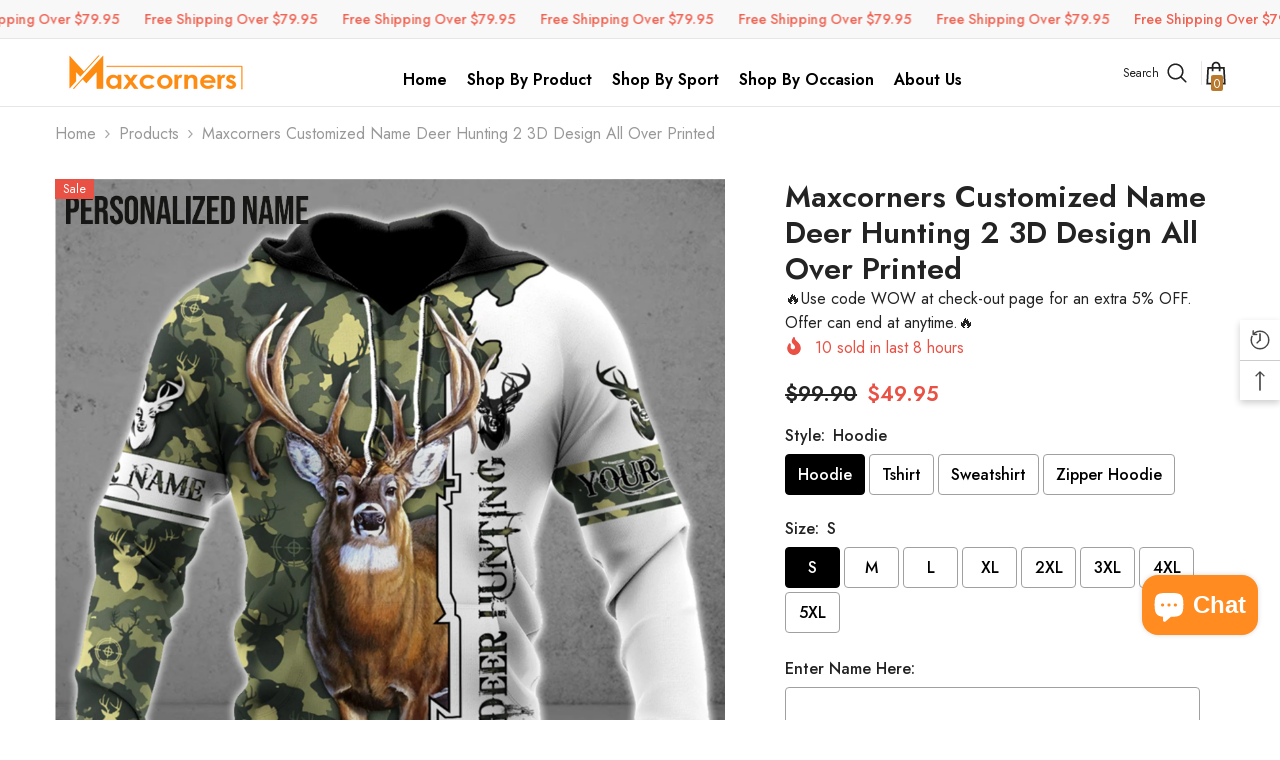

--- FILE ---
content_type: text/html; charset=utf-8
request_url: https://maxcorners.us/products/maxcorners-customized-name-deer-hunting-2-3d-design-all-over-printed?variant=43499032379566&section_id=template--18218152132782__main
body_size: 12759
content:
<div id="shopify-section-template--18218152132782__main" class="shopify-section"><link href="//maxcorners.us/cdn/shop/t/30/assets/component-product.css?v=76421247262089957481744172661" rel="stylesheet" type="text/css" media="all" />
<link href="//maxcorners.us/cdn/shop/t/30/assets/component-price.css?v=175612649376847481681744172660" rel="stylesheet" type="text/css" media="all" />
<link href="//maxcorners.us/cdn/shop/t/30/assets/component-badge.css?v=74870840299962237531744172659" rel="stylesheet" type="text/css" media="all" />
<link href="//maxcorners.us/cdn/shop/t/30/assets/component-rte.css?v=63702617831065942891744172661" rel="stylesheet" type="text/css" media="all" />
<link href="//maxcorners.us/cdn/shop/t/30/assets/component-share.css?v=46209853609113429841744172661" rel="stylesheet" type="text/css" media="all" />
<link href="//maxcorners.us/cdn/shop/t/30/assets/component-tab.css?v=160372865810237009301744172661" rel="stylesheet" type="text/css" media="all" />
<link href="//maxcorners.us/cdn/shop/t/30/assets/component-product-form.css?v=28872783860719307291744172660" rel="stylesheet" type="text/css" media="all" />
<link href="//maxcorners.us/cdn/shop/t/30/assets/component-grid.css?v=33686972519045475131744172660" rel="stylesheet" type="text/css" media="all" />




    <style type="text/css">
    #ProductSection-template--18218152132782__main .productView-thumbnail .productView-thumbnail-link:after{
        padding-bottom: 101%;
    }

    #ProductSection-template--18218152132782__main .custom-cursor__inner .arrow:before,
    #ProductSection-template--18218152132782__main .custom-cursor__inner .arrow:after {
        background-color: #000000;
    }

    #ProductSection-template--18218152132782__main .tabs-contents .toggleLink,
    #ProductSection-template--18218152132782__main .tabs .tab .tab-title {
        font-size: 16px;
        font-weight: 600;
        text-transform: none;
        padding-top: 15px;
        padding-bottom: 15px;
    }

    

    

    @media (max-width: 1024px) {
        
    }

    @media (max-width: 550px) {
        #ProductSection-template--18218152132782__main .tabs-contents .toggleLink,
        #ProductSection-template--18218152132782__main .tabs .tab .tab-title {
            font-size: 16px;
        }
    }

    @media (max-width: 767px) {
        #ProductSection-template--18218152132782__main {
            padding-top: 0px;
            padding-bottom: 0px;
        }
        
        
        
    }

    @media (min-width: 1025px) {
        
    }

    @media (min-width: 768px) and (max-width: 1199px) {
        #ProductSection-template--18218152132782__main {
            padding-top: 0px;
            padding-bottom: 0px;
        }
    }

    @media (min-width: 1200px) {
        #ProductSection-template--18218152132782__main {
            padding-top: 0px;
            padding-bottom: 0px;
        }
    }
</style>
<script>
    window.product_inven_array_7840613335214 = {
        
            '43499032379566': '10000',
        
            '43499032412334': '10000',
        
            '43499032445102': '10000',
        
            '43499032477870': '10000',
        
            '43499032510638': '10000',
        
            '43499032543406': '10000',
        
            '43499032576174': '10000',
        
            '43499032608942': '10000',
        
            '43499032641710': '10000',
        
            '43499032674478': '10000',
        
            '43499032707246': '10000',
        
            '43499032740014': '10000',
        
            '43499032772782': '10000',
        
            '43499032805550': '10000',
        
            '43499032838318': '10000',
        
            '43499032871086': '10000',
        
            '43499032903854': '10000',
        
            '43499032936622': '10000',
        
            '43499032969390': '10000',
        
            '43499033002158': '10000',
        
            '43499033034926': '10000',
        
            '43499033067694': '10000',
        
            '43499033100462': '10000',
        
            '43499033133230': '10000',
        
            '43499033165998': '10000',
        
            '43499033198766': '10000',
        
            '43499033231534': '10000',
        
            '43499033264302': '10000',
        
            '43499033297070': '10000',
        
            '43499033329838': '10000',
        
            '43499033362606': '10000',
        
            '43499033395374': '10000',
        
    };

    window.selling_array_7840613335214 = {
        
            '43499032379566': 'continue',
        
            '43499032412334': 'continue',
        
            '43499032445102': 'continue',
        
            '43499032477870': 'continue',
        
            '43499032510638': 'continue',
        
            '43499032543406': 'continue',
        
            '43499032576174': 'continue',
        
            '43499032608942': 'continue',
        
            '43499032641710': 'continue',
        
            '43499032674478': 'continue',
        
            '43499032707246': 'continue',
        
            '43499032740014': 'continue',
        
            '43499032772782': 'continue',
        
            '43499032805550': 'continue',
        
            '43499032838318': 'continue',
        
            '43499032871086': 'continue',
        
            '43499032903854': 'continue',
        
            '43499032936622': 'continue',
        
            '43499032969390': 'continue',
        
            '43499033002158': 'continue',
        
            '43499033034926': 'continue',
        
            '43499033067694': 'continue',
        
            '43499033100462': 'continue',
        
            '43499033133230': 'continue',
        
            '43499033165998': 'continue',
        
            '43499033198766': 'continue',
        
            '43499033231534': 'continue',
        
            '43499033264302': 'continue',
        
            '43499033297070': 'continue',
        
            '43499033329838': 'continue',
        
            '43499033362606': 'continue',
        
            '43499033395374': 'continue',
        
    };

    window.subtotal = {
        show: true,
        style: 1,
        text: `Add to cart - [value]`
    };
  
    window.variant_image_group = 'false';
  
</script><link rel="stylesheet" href="//maxcorners.us/cdn/shop/t/30/assets/component-fancybox.css?v=162524859697928915511744172660" media="print" onload="this.media='all'">
    <noscript><link href="//maxcorners.us/cdn/shop/t/30/assets/component-fancybox.css?v=162524859697928915511744172660" rel="stylesheet" type="text/css" media="all" /></noscript><div class="popup product-details product-default" data-section-id="template--18218152132782__main" data-section-type="product" id="ProductSection-template--18218152132782__main" data-has-combo="false" data-image-opo>
    <div class="productView-moreItem moreItem-breadcrumb "
            style="--spacing-top: 5px;
            --spacing-bottom: 20px;
            --spacing-top-mb: 0px;
            --spacing-bottom-mb: 10px;
            --breadcrumb-bg:rgba(0,0,0,0);
            --breadcrumb-mb-bg: #f6f6f6;
            "
        >
            
                <div class="breadcrumb-bg">
            
                <div class="container">
                    

<link href="//maxcorners.us/cdn/shop/t/30/assets/component-breadcrumb.css?v=153129079564314108581744172659" rel="stylesheet" type="text/css" media="all" /><breadcrumb-component class="breadcrumb-container style--line_clamp_1 scroll-trigger animate--slide-in" data-collection-title="" data-collection-all="/collections/all">
        <nav class="breadcrumb breadcrumb-left" role="navigation" aria-label="breadcrumbs">
            <a class="link home-link" href="/">Home</a><span class="separate" aria-hidden="true"><svg xmlns="http://www.w3.org/2000/svg" viewBox="0 0 24 24"><path d="M 7.75 1.34375 L 6.25 2.65625 L 14.65625 12 L 6.25 21.34375 L 7.75 22.65625 L 16.75 12.65625 L 17.34375 12 L 16.75 11.34375 Z"></path></svg></span>
                <span>Maxcorners Customized Name Deer Hunting 2 3D Design All Over Printed</span><span class="observe-element" style="width: 1px; height: 1px; background: transparent; display: inline-block; flex-shrink: 0;"></span>
        </nav>
    </breadcrumb-component>
    <script type="text/javascript">
        if (typeof breadcrumbComponentDeclare == 'undefined') {
            class BreadcrumbComponent extends HTMLElement {
                constructor() {
                    super();
                    this.firstPostCollection();
                    this.getCollection();
                }

                connectedCallback() {
                    this.firstLink = this.querySelector('.link.home-link')
                    this.lastLink = this.querySelector('.observe-element')
                    this.classList.add('initialized');
                    this.initObservers();
                }

                static createHandler(position = 'first', breadcrumb = null) {
                    const handler = (entries, observer) => {
                        entries.forEach(entry => {
                            if (breadcrumb == null) return observer.disconnect();
                            if (entry.isIntersecting ) {
                                breadcrumb.classList.add(`disable-${position}`);
                            } else {
                                breadcrumb.classList.remove(`disable-${position}`);
                            }
                        })
                    }
                    return handler;
                }

                initObservers() {
                    const scrollToFirstHandler = BreadcrumbComponent.createHandler('first', this);
                    const scrollToLastHandler = BreadcrumbComponent.createHandler('last', this);
                    
                    this.scrollToFirstObserver = new IntersectionObserver(scrollToFirstHandler, { threshold: 1 });
                    this.scrollToLastObserver = new IntersectionObserver(scrollToLastHandler, { threshold: 0.6 });

                    this.scrollToFirstObserver.observe(this.firstLink);
                    this.scrollToLastObserver.observe(this.lastLink);
                }

                firstPostCollection() {
                    if (!document.body.matches('.template-collection')) return;
                    this.postCollection(true);
                    this.checkCollection();
                }

                postCollection(showCollection) {
                    const title = this.dataset.collectionTitle ? this.dataset.collectionTitle : "Products";
                    let collection = {name: title, url: window.location.pathname, show: showCollection};
                    localStorage.setItem('_breadcrumb_collection', JSON.stringify(collection));
                }

                checkCollection() {
                    document.addEventListener("click", (event) => {
                        const target = event.target;
                        if (!target.matches('.card-link')) return;
                        target.closest('.shopify-section[id*="product-grid"]') == null ? this.postCollection(false) : this.postCollection(true);
                    });
                }

                getCollection() {
                    if (!document.body.matches('.template-product')) return;
                    const collection = JSON.parse(localStorage.getItem('_breadcrumb_collection'));
                    let checkCollection = document.referrer.indexOf('/collections/') !== -1 && (new URL(document.referrer)).pathname == collection.url && collection && collection.show ? true : false;
                    const breadcrumb = `<a class="breadcrumb-collection animate--text" href="${checkCollection ? collection.url : this.dataset.collectionAll}">${checkCollection ? collection.name : "Products"}</a><span class="separate animate--text" aria-hidden="true"><svg xmlns="http://www.w3.org/2000/svg" viewBox="0 0 24 24"><path d="M 7.75 1.34375 L 6.25 2.65625 L 14.65625 12 L 6.25 21.34375 L 7.75 22.65625 L 16.75 12.65625 L 17.34375 12 L 16.75 11.34375 Z"></path></svg></span>`;
                    this.querySelectorAll('.separate')[0]?.insertAdjacentHTML("afterend", breadcrumb);
                }
            }   

            window.addEventListener('load', () => {
                customElements.define('breadcrumb-component', BreadcrumbComponent);
            })

            var breadcrumbComponentDeclare = BreadcrumbComponent;
        }
    </script>
                </div>
            
                </div>
            
        </div>
    
    <div class="container productView-container">
        <div class="productView halo-productView layout-3 positionMainImage--left productView-sticky" data-product-handle="maxcorners-customized-name-deer-hunting-2-3d-design-all-over-printed"><div class="productView-top">
                    <div class="halo-productView-left productView-images clearfix scroll-trigger animate--fade-in" data-image-gallery><div class="cursor-wrapper handleMouseLeave">
                                <div class="custom-cursor custom-cursor__outer">
                                    <div class="custom-cursor custom-cursor__inner">
                                        <span class="arrow arrow-bar fadeIn"></span>
                                    </div>
                                </div>
                            </div><div class="productView-images-wrapper" data-video-popup>
                            <div class="productView-image-wrapper"><div class="productView-badge badge-left halo-productBadges halo-productBadges--left date-103059792 date1-1192"
        data-text-sale-badge="Sale"
        
        data-new-badge-number="30"
    ><span class="badge sale-badge" aria-hidden="true">Sale</span></div><div class="productView-nav style-1 image-fit-cover" 
                                    data-image-gallery-main
                                    data-arrows-desk="false"
                                    data-arrows-mobi="true"
                                    data-counter-mobi="true"
                                    data-media-count="6"
                                ><div class="productView-image productView-image-portrait fit-cover" data-index="1">
                                                    <div class="productView-img-container product-single__media" data-media-id="25274460373166"
                                                        
                                                            
                                                                
                                                                    
                                                                        style="padding-bottom: 101%;"
                                                                    
                                                                
                                                            
                                                        
                                                    >
                                                        <div 
                                                            class="media" 
                                                             
                                                             data-fancybox="images" href="//maxcorners.us/cdn/shop/products/TH160222JC-26.jpg?v=1666584467" 
                                                        >
                                                            <img id="product-featured-image-25274460373166"
                                                                srcset="//maxcorners.us/cdn/shop/products/TH160222JC-26.jpg?v=1666584467"
                                                                src="//maxcorners.us/cdn/shop/products/TH160222JC-26.jpg?v=1666584467"
                                                                data-src="//maxcorners.us/cdn/shop/products/TH160222JC-26.jpg?v=1666584467"
                                                                alt=""
                                                                sizes="(min-width: 2000px) 1500px, (min-width: 1200px) 1200px, (min-width: 768px) calc((100vw - 30px) / 2), calc(100vw - 20px)"
                                                                width="2000"
                                                                height="2000"
                                                                data-sizes="auto"
                                                                data-main-image
                                                                data-index="1"
                                                                data-cursor-image
                                                                
                                                            /></div>
                                                    </div>
                                                </div><div class="productView-image productView-image-portrait fit-cover" data-index="2">
                                                    <div class="productView-img-container product-single__media" data-media-id="25274460405934"
                                                        
                                                            
                                                                
                                                                    
                                                                        style="padding-bottom: 101%;"
                                                                    
                                                                
                                                            
                                                        
                                                    >
                                                        <div 
                                                            class="media" 
                                                             
                                                             data-fancybox="images" href="//maxcorners.us/cdn/shop/products/AF26112103_2000x_f2812471-0105-4ce8-9fe0-6584e04610bc.png?v=1666584467" 
                                                        >
                                                            <img id="product-featured-image-25274460405934"
                                                                data-srcset="//maxcorners.us/cdn/shop/products/AF26112103_2000x_f2812471-0105-4ce8-9fe0-6584e04610bc.png?v=1666584467"
                                                                
                                                                data-src="//maxcorners.us/cdn/shop/products/AF26112103_2000x_f2812471-0105-4ce8-9fe0-6584e04610bc.png?v=1666584467"
                                                                alt=""
                                                                sizes="(min-width: 2000px) 1500px, (min-width: 1200px) 1200px, (min-width: 768px) calc((100vw - 30px) / 2), calc(100vw - 20px)"
                                                                width="768"
                                                                height="768"
                                                                data-sizes="auto"
                                                                data-main-image
                                                                data-index="2"
                                                                data-cursor-image
                                                                class="lazyload" loading="lazy"
                                                            /><span class="data-lazy-loading"></span></div>
                                                    </div>
                                                </div><div class="productView-image productView-image-portrait fit-cover" data-index="3">
                                                    <div class="productView-img-container product-single__media" data-media-id="25274460438702"
                                                        
                                                            
                                                                
                                                                    
                                                                        style="padding-bottom: 101%;"
                                                                    
                                                                
                                                            
                                                        
                                                    >
                                                        <div 
                                                            class="media" 
                                                             
                                                             data-fancybox="images" href="//maxcorners.us/cdn/shop/products/TX_2000x_55671eff-edcc-4bb6-9f36-f6b017de1151.png?v=1666584467" 
                                                        >
                                                            <img id="product-featured-image-25274460438702"
                                                                data-srcset="//maxcorners.us/cdn/shop/products/TX_2000x_55671eff-edcc-4bb6-9f36-f6b017de1151.png?v=1666584467"
                                                                
                                                                data-src="//maxcorners.us/cdn/shop/products/TX_2000x_55671eff-edcc-4bb6-9f36-f6b017de1151.png?v=1666584467"
                                                                alt=""
                                                                sizes="(min-width: 2000px) 1500px, (min-width: 1200px) 1200px, (min-width: 768px) calc((100vw - 30px) / 2), calc(100vw - 20px)"
                                                                width="1125"
                                                                height="1124"
                                                                data-sizes="auto"
                                                                data-main-image
                                                                data-index="3"
                                                                data-cursor-image
                                                                class="lazyload" loading="lazy"
                                                            /><span class="data-lazy-loading"></span></div>
                                                    </div>
                                                </div><div class="productView-image productView-image-portrait fit-cover" data-index="4">
                                                    <div class="productView-img-container product-single__media" data-media-id="25274460471470"
                                                        
                                                            
                                                                
                                                                    
                                                                        style="padding-bottom: 101%;"
                                                                    
                                                                
                                                            
                                                        
                                                    >
                                                        <div 
                                                            class="media" 
                                                             
                                                             data-fancybox="images" href="//maxcorners.us/cdn/shop/products/WY_2000x_cc7f5246-2f0d-40b8-89b5-578b93c88d98.png?v=1666584467" 
                                                        >
                                                            <img id="product-featured-image-25274460471470"
                                                                data-srcset="//maxcorners.us/cdn/shop/products/WY_2000x_cc7f5246-2f0d-40b8-89b5-578b93c88d98.png?v=1666584467"
                                                                
                                                                data-src="//maxcorners.us/cdn/shop/products/WY_2000x_cc7f5246-2f0d-40b8-89b5-578b93c88d98.png?v=1666584467"
                                                                alt=""
                                                                sizes="(min-width: 2000px) 1500px, (min-width: 1200px) 1200px, (min-width: 768px) calc((100vw - 30px) / 2), calc(100vw - 20px)"
                                                                width="1125"
                                                                height="1125"
                                                                data-sizes="auto"
                                                                data-main-image
                                                                data-index="4"
                                                                data-cursor-image
                                                                class="lazyload" loading="lazy"
                                                            /><span class="data-lazy-loading"></span></div>
                                                    </div>
                                                </div><div class="productView-image productView-image-portrait fit-cover" data-index="5">
                                                    <div class="productView-img-container product-single__media" data-media-id="25274460504238"
                                                        
                                                            
                                                                
                                                                    
                                                                        style="padding-bottom: 101%;"
                                                                    
                                                                
                                                            
                                                        
                                                    >
                                                        <div 
                                                            class="media" 
                                                             
                                                             data-fancybox="images" href="//maxcorners.us/cdn/shop/products/ZIP_2000x_44d36984-f42d-44fa-8f76-4140c32f0317.png?v=1666584467" 
                                                        >
                                                            <img id="product-featured-image-25274460504238"
                                                                data-srcset="//maxcorners.us/cdn/shop/products/ZIP_2000x_44d36984-f42d-44fa-8f76-4140c32f0317.png?v=1666584467"
                                                                
                                                                data-src="//maxcorners.us/cdn/shop/products/ZIP_2000x_44d36984-f42d-44fa-8f76-4140c32f0317.png?v=1666584467"
                                                                alt=""
                                                                sizes="(min-width: 2000px) 1500px, (min-width: 1200px) 1200px, (min-width: 768px) calc((100vw - 30px) / 2), calc(100vw - 20px)"
                                                                width="768"
                                                                height="768"
                                                                data-sizes="auto"
                                                                data-main-image
                                                                data-index="5"
                                                                data-cursor-image
                                                                class="lazyload" loading="lazy"
                                                            /><span class="data-lazy-loading"></span></div>
                                                    </div>
                                                </div><div class="productView-image productView-image-portrait fit-cover" data-index="6">
                                                    <div class="productView-img-container product-single__media" data-media-id="25274460537006"
                                                        
                                                            
                                                                
                                                                    
                                                                        style="padding-bottom: 101%;"
                                                                    
                                                                
                                                            
                                                        
                                                    >
                                                        <div 
                                                            class="media" 
                                                             
                                                             data-fancybox="images" href="//maxcorners.us/cdn/shop/products/AF_Back_2000x_02b8c514-0ddf-4712-8ed6-14654b407e59.png?v=1666584467" 
                                                        >
                                                            <img id="product-featured-image-25274460537006"
                                                                data-srcset="//maxcorners.us/cdn/shop/products/AF_Back_2000x_02b8c514-0ddf-4712-8ed6-14654b407e59.png?v=1666584467"
                                                                
                                                                data-src="//maxcorners.us/cdn/shop/products/AF_Back_2000x_02b8c514-0ddf-4712-8ed6-14654b407e59.png?v=1666584467"
                                                                alt=""
                                                                sizes="(min-width: 2000px) 1500px, (min-width: 1200px) 1200px, (min-width: 768px) calc((100vw - 30px) / 2), calc(100vw - 20px)"
                                                                width="768"
                                                                height="768"
                                                                data-sizes="auto"
                                                                data-main-image
                                                                data-index="6"
                                                                data-cursor-image
                                                                class="lazyload" loading="lazy"
                                                            /><span class="data-lazy-loading"></span></div>
                                                    </div>
                                                </div></div><div class="productView-videoPopup"></div><div class="productView-iconZoom">
                                        <svg  class="icon icon-zoom-1" xmlns="http://www.w3.org/2000/svg" aria-hidden="true" focusable="false" role="presentation" viewBox="0 0 448 512"><path d="M416 176V86.63L246.6 256L416 425.4V336c0-8.844 7.156-16 16-16s16 7.156 16 16v128c0 8.844-7.156 16-16 16h-128c-8.844 0-16-7.156-16-16s7.156-16 16-16h89.38L224 278.6L54.63 448H144C152.8 448 160 455.2 160 464S152.8 480 144 480h-128C7.156 480 0 472.8 0 464v-128C0 327.2 7.156 320 16 320S32 327.2 32 336v89.38L201.4 256L32 86.63V176C32 184.8 24.84 192 16 192S0 184.8 0 176v-128C0 39.16 7.156 32 16 32h128C152.8 32 160 39.16 160 48S152.8 64 144 64H54.63L224 233.4L393.4 64H304C295.2 64 288 56.84 288 48S295.2 32 304 32h128C440.8 32 448 39.16 448 48v128C448 184.8 440.8 192 432 192S416 184.8 416 176z"></path></svg>
                                    </div></div><div class="productView-thumbnail-wrapper">
                                    <div class="productView-for clearfix" data-max-thumbnail-to-show="4"><div class="productView-thumbnail" data-media-id="template--18218152132782__main-25274460373166">
                                                        <div class="productView-thumbnail-link" data-image="//maxcorners.us/cdn/shop/products/TH160222JC-26_large.jpg?v=1666584467">
                                                            <img srcset="//maxcorners.us/cdn/shop/products/TH160222JC-26_medium.jpg?v=1666584467" src="//maxcorners.us/cdn/shop/products/TH160222JC-26_medium.jpg?v=1666584467" alt="Maxcorners Customized Name Deer Hunting 2 3D Design All Over Printed"  /></div>
                                                    </div><div class="productView-thumbnail" data-media-id="template--18218152132782__main-25274460405934">
                                                        <div class="productView-thumbnail-link" data-image="//maxcorners.us/cdn/shop/products/AF26112103_2000x_f2812471-0105-4ce8-9fe0-6584e04610bc_large.png?v=1666584467">
                                                            <img srcset="//maxcorners.us/cdn/shop/products/AF26112103_2000x_f2812471-0105-4ce8-9fe0-6584e04610bc_medium.png?v=1666584467" src="//maxcorners.us/cdn/shop/products/AF26112103_2000x_f2812471-0105-4ce8-9fe0-6584e04610bc_medium.png?v=1666584467" alt="Maxcorners Customized Name Deer Hunting 2 3D Design All Over Printed"  /></div>
                                                    </div><div class="productView-thumbnail" data-media-id="template--18218152132782__main-25274460438702">
                                                        <div class="productView-thumbnail-link" data-image="//maxcorners.us/cdn/shop/products/TX_2000x_55671eff-edcc-4bb6-9f36-f6b017de1151_large.png?v=1666584467">
                                                            <img srcset="//maxcorners.us/cdn/shop/products/TX_2000x_55671eff-edcc-4bb6-9f36-f6b017de1151_medium.png?v=1666584467" src="//maxcorners.us/cdn/shop/products/TX_2000x_55671eff-edcc-4bb6-9f36-f6b017de1151_medium.png?v=1666584467" alt="Maxcorners Customized Name Deer Hunting 2 3D Design All Over Printed"  /></div>
                                                    </div><div class="productView-thumbnail" data-media-id="template--18218152132782__main-25274460471470">
                                                        <div class="productView-thumbnail-link" data-image="//maxcorners.us/cdn/shop/products/WY_2000x_cc7f5246-2f0d-40b8-89b5-578b93c88d98_large.png?v=1666584467">
                                                            <img srcset="//maxcorners.us/cdn/shop/products/WY_2000x_cc7f5246-2f0d-40b8-89b5-578b93c88d98_medium.png?v=1666584467" src="//maxcorners.us/cdn/shop/products/WY_2000x_cc7f5246-2f0d-40b8-89b5-578b93c88d98_medium.png?v=1666584467" alt="Maxcorners Customized Name Deer Hunting 2 3D Design All Over Printed"  /></div>
                                                    </div><div class="productView-thumbnail" data-media-id="template--18218152132782__main-25274460504238">
                                                        <div class="productView-thumbnail-link" data-image="//maxcorners.us/cdn/shop/products/ZIP_2000x_44d36984-f42d-44fa-8f76-4140c32f0317_large.png?v=1666584467">
                                                            <img data-srcset="//maxcorners.us/cdn/shop/products/ZIP_2000x_44d36984-f42d-44fa-8f76-4140c32f0317_medium.png?v=1666584467"  alt="Maxcorners Customized Name Deer Hunting 2 3D Design All Over Printed" class="lazyload" loading="lazy" /><span class="data-lazy-loading"></span></div>
                                                    </div><div class="productView-thumbnail" data-media-id="template--18218152132782__main-25274460537006">
                                                        <div class="productView-thumbnail-link" data-image="//maxcorners.us/cdn/shop/products/AF_Back_2000x_02b8c514-0ddf-4712-8ed6-14654b407e59_large.png?v=1666584467">
                                                            <img data-srcset="//maxcorners.us/cdn/shop/products/AF_Back_2000x_02b8c514-0ddf-4712-8ed6-14654b407e59_medium.png?v=1666584467"  alt="Maxcorners Customized Name Deer Hunting 2 3D Design All Over Printed" class="lazyload" loading="lazy" /><span class="data-lazy-loading"></span></div>
                                                    </div></div>
                                </div></div>
                    </div>
                    <div class="halo-productView-right productView-details clearfix">
                        <div class="productView-product clearfix"><div class="productView-moreItem scroll-trigger animate--slide-in"
                                            style="--spacing-top: 0px;
                                            --spacing-bottom: 0px"
                                        >
                                            <h1 class="productView-title" style="--color-title: #232323;--fontsize-text: 30px;--fontsize-mb-text: 18px;"><span>Maxcorners Customized Name Deer Hunting 2 3D Design All Over Printed</span></h1>
                                        </div>🔥Use code WOW at check-out page for an extra 5% OFF. Offer can end at anytime.🔥<div class="productView-moreItem scroll-trigger animate--slide-in"
                                                style="--spacing-top: 0px;
                                                --spacing-bottom: 0px;
                                                --color-text-sold-in: #e95144"
                                            >
                                                <div class="productView-meta clearfix"><div class="productView-soldProduct" data-sold-out-product data-item="3,5,6,7,8,10,12,16" data-hours="3,5,6,7,8,10,12,16" style="display: none;">
    <svg class="icon icon-fire-2" viewBox="0 0 384 512"><path d="M216 23.858c0-23.802-30.653-32.765-44.149-13.038C48 191.851 224 200 224 288c0 35.629-29.114 64.458-64.85 63.994C123.98 351.538 96 322.22 96 287.046v-85.51c0-21.703-26.471-32.225-41.432-16.504C27.801 213.158 0 261.332 0 320c0 105.869 86.131 192 192 192s192-86.131 192-192c0-170.29-168-193.003-168-296.142z"></path></svg>
    <span class="text">
        <span data-sold-out-number>2</span>
        sold in last
        <span data-sold-out-hours>8</span>
        hours
    </span>
</div></div>
                                            </div>
                                        <div class="productView-moreItem scroll-trigger animate--slide-in"
                                            style="--spacing-top: 22px;
                                            --spacing-bottom: 18px;
                                            --fontsize-text: 21px"
                                        >
                                            
                                                <div class="productView-price no-js-hidden clearfix" id="product-price-7840613335214"><div class="price price--medium price--on-sale ">
    <dl><div class="price__regular"><dd class="price__last"><span class="price-item price-item--regular">$49.95</span></dd>
        </div>
        <div class="price__sale"><dd class="price__compare" data-compare="9990"><s class="price-item price-item--regular">$99.90</s></dd><dd class="price__last" data-last="4995"><span class="price-item price-item--sale">$49.95</span></dd></div>
        <small class="unit-price caption hidden">
            <dt class="visually-hidden">Unit price</dt>
            <dd class="price__last"><span></span><span aria-hidden="true">/</span><span class="visually-hidden">&nbsp;per&nbsp;</span><span></span></dd>
        </small>
    </dl>
</div>
</div>
                                        </div><div id="shopify-block-ANU1TYWdqNDNFWHIvY__vo_product_options_block_LxcG6h" class="shopify-block shopify-app-block"><div class="best-custom-product-options vopo-block" style="font-size: px; "></div>

<style>
form[action="/cart/add"].installment {
	min-height: 0 !important;
}
</style>


</div><div id="shopify-block-AVnppUW9LTVBDRVZ1d__avis_product_options_avisplus_options_block_HitRUf" class="shopify-block shopify-app-block"><div class="app-avis-product-options-block">
</div>
</div>
                                            <div class="productView-moreItem productView-moreItem-product-variant scroll-trigger animate--slide-in"
                                                style="--spacing-top: 0px;
                                                --spacing-bottom: 0px"
                                            ><div class="productView-options" style="--color-border: #e6e6e6" data-lang="en" data-default-lang="us"><div class="productView-variants halo-productOptions" id="product-option-7840613335214"  data-type="button"><variant-radios class="no-js-hidden product-option has-default" data-product="7840613335214" data-section="template--18218152132782__main" data-url="/products/maxcorners-customized-name-deer-hunting-2-3d-design-all-over-printed"><fieldset class="js product-form__input clearfix" data-product-attribute="set-rectangle" data-option-index="0">
                            <legend class="form__label">
                                Style:
                                <span data-header-option>
                                    Hoodie
                                </span>
                            </legend><input class="product-form__radio" type="radio" id="option-7840613335214-Style-0"
                                        name="Style"
                                        value="Hoodie"
                                        checked
                                        
                                        data-variant-id="43499032379566"
                                    ><label class="product-form__label available" for="option-7840613335214-Style-0" data-variant-id="43499032379566">
                                            <span class="text">Hoodie</span>
                                        </label><input class="product-form__radio" type="radio" id="option-7840613335214-Style-8"
                                        name="Style"
                                        value="Tshirt"
                                        
                                        
                                        data-variant-id="43499032641710"
                                    ><label class="product-form__label available" for="option-7840613335214-Style-8" data-variant-id="43499032641710">
                                            <span class="text">Tshirt</span>
                                        </label><input class="product-form__radio" type="radio" id="option-7840613335214-Style-16"
                                        name="Style"
                                        value="Sweatshirt"
                                        
                                        
                                        data-variant-id="43499032903854"
                                    ><label class="product-form__label available" for="option-7840613335214-Style-16" data-variant-id="43499032903854">
                                            <span class="text">Sweatshirt</span>
                                        </label><input class="product-form__radio" type="radio" id="option-7840613335214-Style-24"
                                        name="Style"
                                        value="Zipper Hoodie"
                                        
                                        
                                        data-variant-id="43499033165998"
                                    ><label class="product-form__label available" for="option-7840613335214-Style-24" data-variant-id="43499033165998">
                                            <span class="text">Zipper Hoodie</span>
                                        </label></fieldset><fieldset class="js product-form__input clearfix" data-product-attribute="set-rectangle" data-option-index="1">
                            <legend class="form__label">
                                Size:
                                <span data-header-option>
                                    S
                                </span>
                            </legend><input class="product-form__radio" type="radio" id="option-7840613335214-Size-0"
                                        name="Size"
                                        value="S"
                                        checked
                                        
                                        data-variant-id="43499032379566"
                                    ><label class="product-form__label available" for="option-7840613335214-Size-0" data-variant-id="43499032379566">
                                            <span class="text">S</span>
                                        </label><input class="product-form__radio" type="radio" id="option-7840613335214-Size-1"
                                        name="Size"
                                        value="M"
                                        
                                        
                                        data-variant-id="43499032412334"
                                    ><label class="product-form__label available" for="option-7840613335214-Size-1" data-variant-id="43499032412334">
                                            <span class="text">M</span>
                                        </label><input class="product-form__radio" type="radio" id="option-7840613335214-Size-2"
                                        name="Size"
                                        value="L"
                                        
                                        
                                        data-variant-id="43499032445102"
                                    ><label class="product-form__label available" for="option-7840613335214-Size-2" data-variant-id="43499032445102">
                                            <span class="text">L</span>
                                        </label><input class="product-form__radio" type="radio" id="option-7840613335214-Size-3"
                                        name="Size"
                                        value="XL"
                                        
                                        
                                        data-variant-id="43499032477870"
                                    ><label class="product-form__label available" for="option-7840613335214-Size-3" data-variant-id="43499032477870">
                                            <span class="text">XL</span>
                                        </label><input class="product-form__radio" type="radio" id="option-7840613335214-Size-4"
                                        name="Size"
                                        value="2XL"
                                        
                                        
                                        data-variant-id="43499032510638"
                                    ><label class="product-form__label available" for="option-7840613335214-Size-4" data-variant-id="43499032510638">
                                            <span class="text">2XL</span>
                                        </label><input class="product-form__radio" type="radio" id="option-7840613335214-Size-5"
                                        name="Size"
                                        value="3XL"
                                        
                                        
                                        data-variant-id="43499032543406"
                                    ><label class="product-form__label available" for="option-7840613335214-Size-5" data-variant-id="43499032543406">
                                            <span class="text">3XL</span>
                                        </label><input class="product-form__radio" type="radio" id="option-7840613335214-Size-6"
                                        name="Size"
                                        value="4XL"
                                        
                                        
                                        data-variant-id="43499032576174"
                                    ><label class="product-form__label available" for="option-7840613335214-Size-6" data-variant-id="43499032576174">
                                            <span class="text">4XL</span>
                                        </label><input class="product-form__radio" type="radio" id="option-7840613335214-Size-7"
                                        name="Size"
                                        value="5XL"
                                        
                                        
                                        data-variant-id="43499032608942"
                                    ><label class="product-form__label available" for="option-7840613335214-Size-7" data-variant-id="43499032608942">
                                            <span class="text">5XL</span>
                                        </label></fieldset><script type="application/json">
                        [{"id":43499032379566,"title":"Hoodie \/ S","option1":"Hoodie","option2":"S","option3":null,"sku":"TH160222JC-26","requires_shipping":true,"taxable":true,"featured_image":{"id":32917093810350,"product_id":7840613335214,"position":2,"created_at":"2022-10-23T21:07:47-07:00","updated_at":"2022-10-23T21:07:47-07:00","alt":null,"width":768,"height":768,"src":"\/\/maxcorners.us\/cdn\/shop\/products\/AF26112103_2000x_f2812471-0105-4ce8-9fe0-6584e04610bc.png?v=1666584467","variant_ids":[43499032379566,43499032412334,43499032445102,43499032477870,43499032510638,43499032543406,43499032576174,43499032608942]},"available":true,"name":"Maxcorners Customized Name Deer Hunting 2 3D Design All Over Printed - Hoodie \/ S","public_title":"Hoodie \/ S","options":["Hoodie","S"],"price":4995,"weight":0,"compare_at_price":9990,"inventory_management":"shopify","barcode":null,"featured_media":{"alt":null,"id":25274460405934,"position":2,"preview_image":{"aspect_ratio":1.0,"height":768,"width":768,"src":"\/\/maxcorners.us\/cdn\/shop\/products\/AF26112103_2000x_f2812471-0105-4ce8-9fe0-6584e04610bc.png?v=1666584467"}},"requires_selling_plan":false,"selling_plan_allocations":[]},{"id":43499032412334,"title":"Hoodie \/ M","option1":"Hoodie","option2":"M","option3":null,"sku":"TH160222JC-26","requires_shipping":true,"taxable":true,"featured_image":{"id":32917093810350,"product_id":7840613335214,"position":2,"created_at":"2022-10-23T21:07:47-07:00","updated_at":"2022-10-23T21:07:47-07:00","alt":null,"width":768,"height":768,"src":"\/\/maxcorners.us\/cdn\/shop\/products\/AF26112103_2000x_f2812471-0105-4ce8-9fe0-6584e04610bc.png?v=1666584467","variant_ids":[43499032379566,43499032412334,43499032445102,43499032477870,43499032510638,43499032543406,43499032576174,43499032608942]},"available":true,"name":"Maxcorners Customized Name Deer Hunting 2 3D Design All Over Printed - Hoodie \/ M","public_title":"Hoodie \/ M","options":["Hoodie","M"],"price":4995,"weight":0,"compare_at_price":9990,"inventory_management":"shopify","barcode":null,"featured_media":{"alt":null,"id":25274460405934,"position":2,"preview_image":{"aspect_ratio":1.0,"height":768,"width":768,"src":"\/\/maxcorners.us\/cdn\/shop\/products\/AF26112103_2000x_f2812471-0105-4ce8-9fe0-6584e04610bc.png?v=1666584467"}},"requires_selling_plan":false,"selling_plan_allocations":[]},{"id":43499032445102,"title":"Hoodie \/ L","option1":"Hoodie","option2":"L","option3":null,"sku":"TH160222JC-26","requires_shipping":true,"taxable":true,"featured_image":{"id":32917093810350,"product_id":7840613335214,"position":2,"created_at":"2022-10-23T21:07:47-07:00","updated_at":"2022-10-23T21:07:47-07:00","alt":null,"width":768,"height":768,"src":"\/\/maxcorners.us\/cdn\/shop\/products\/AF26112103_2000x_f2812471-0105-4ce8-9fe0-6584e04610bc.png?v=1666584467","variant_ids":[43499032379566,43499032412334,43499032445102,43499032477870,43499032510638,43499032543406,43499032576174,43499032608942]},"available":true,"name":"Maxcorners Customized Name Deer Hunting 2 3D Design All Over Printed - Hoodie \/ L","public_title":"Hoodie \/ L","options":["Hoodie","L"],"price":4995,"weight":0,"compare_at_price":9990,"inventory_management":"shopify","barcode":null,"featured_media":{"alt":null,"id":25274460405934,"position":2,"preview_image":{"aspect_ratio":1.0,"height":768,"width":768,"src":"\/\/maxcorners.us\/cdn\/shop\/products\/AF26112103_2000x_f2812471-0105-4ce8-9fe0-6584e04610bc.png?v=1666584467"}},"requires_selling_plan":false,"selling_plan_allocations":[]},{"id":43499032477870,"title":"Hoodie \/ XL","option1":"Hoodie","option2":"XL","option3":null,"sku":"TH160222JC-26","requires_shipping":true,"taxable":true,"featured_image":{"id":32917093810350,"product_id":7840613335214,"position":2,"created_at":"2022-10-23T21:07:47-07:00","updated_at":"2022-10-23T21:07:47-07:00","alt":null,"width":768,"height":768,"src":"\/\/maxcorners.us\/cdn\/shop\/products\/AF26112103_2000x_f2812471-0105-4ce8-9fe0-6584e04610bc.png?v=1666584467","variant_ids":[43499032379566,43499032412334,43499032445102,43499032477870,43499032510638,43499032543406,43499032576174,43499032608942]},"available":true,"name":"Maxcorners Customized Name Deer Hunting 2 3D Design All Over Printed - Hoodie \/ XL","public_title":"Hoodie \/ XL","options":["Hoodie","XL"],"price":4995,"weight":0,"compare_at_price":9990,"inventory_management":"shopify","barcode":null,"featured_media":{"alt":null,"id":25274460405934,"position":2,"preview_image":{"aspect_ratio":1.0,"height":768,"width":768,"src":"\/\/maxcorners.us\/cdn\/shop\/products\/AF26112103_2000x_f2812471-0105-4ce8-9fe0-6584e04610bc.png?v=1666584467"}},"requires_selling_plan":false,"selling_plan_allocations":[]},{"id":43499032510638,"title":"Hoodie \/ 2XL","option1":"Hoodie","option2":"2XL","option3":null,"sku":"TH160222JC-26","requires_shipping":true,"taxable":true,"featured_image":{"id":32917093810350,"product_id":7840613335214,"position":2,"created_at":"2022-10-23T21:07:47-07:00","updated_at":"2022-10-23T21:07:47-07:00","alt":null,"width":768,"height":768,"src":"\/\/maxcorners.us\/cdn\/shop\/products\/AF26112103_2000x_f2812471-0105-4ce8-9fe0-6584e04610bc.png?v=1666584467","variant_ids":[43499032379566,43499032412334,43499032445102,43499032477870,43499032510638,43499032543406,43499032576174,43499032608942]},"available":true,"name":"Maxcorners Customized Name Deer Hunting 2 3D Design All Over Printed - Hoodie \/ 2XL","public_title":"Hoodie \/ 2XL","options":["Hoodie","2XL"],"price":4995,"weight":0,"compare_at_price":9990,"inventory_management":"shopify","barcode":null,"featured_media":{"alt":null,"id":25274460405934,"position":2,"preview_image":{"aspect_ratio":1.0,"height":768,"width":768,"src":"\/\/maxcorners.us\/cdn\/shop\/products\/AF26112103_2000x_f2812471-0105-4ce8-9fe0-6584e04610bc.png?v=1666584467"}},"requires_selling_plan":false,"selling_plan_allocations":[]},{"id":43499032543406,"title":"Hoodie \/ 3XL","option1":"Hoodie","option2":"3XL","option3":null,"sku":"TH160222JC-26","requires_shipping":true,"taxable":true,"featured_image":{"id":32917093810350,"product_id":7840613335214,"position":2,"created_at":"2022-10-23T21:07:47-07:00","updated_at":"2022-10-23T21:07:47-07:00","alt":null,"width":768,"height":768,"src":"\/\/maxcorners.us\/cdn\/shop\/products\/AF26112103_2000x_f2812471-0105-4ce8-9fe0-6584e04610bc.png?v=1666584467","variant_ids":[43499032379566,43499032412334,43499032445102,43499032477870,43499032510638,43499032543406,43499032576174,43499032608942]},"available":true,"name":"Maxcorners Customized Name Deer Hunting 2 3D Design All Over Printed - Hoodie \/ 3XL","public_title":"Hoodie \/ 3XL","options":["Hoodie","3XL"],"price":4995,"weight":0,"compare_at_price":9990,"inventory_management":"shopify","barcode":null,"featured_media":{"alt":null,"id":25274460405934,"position":2,"preview_image":{"aspect_ratio":1.0,"height":768,"width":768,"src":"\/\/maxcorners.us\/cdn\/shop\/products\/AF26112103_2000x_f2812471-0105-4ce8-9fe0-6584e04610bc.png?v=1666584467"}},"requires_selling_plan":false,"selling_plan_allocations":[]},{"id":43499032576174,"title":"Hoodie \/ 4XL","option1":"Hoodie","option2":"4XL","option3":null,"sku":"TH160222JC-26","requires_shipping":true,"taxable":true,"featured_image":{"id":32917093810350,"product_id":7840613335214,"position":2,"created_at":"2022-10-23T21:07:47-07:00","updated_at":"2022-10-23T21:07:47-07:00","alt":null,"width":768,"height":768,"src":"\/\/maxcorners.us\/cdn\/shop\/products\/AF26112103_2000x_f2812471-0105-4ce8-9fe0-6584e04610bc.png?v=1666584467","variant_ids":[43499032379566,43499032412334,43499032445102,43499032477870,43499032510638,43499032543406,43499032576174,43499032608942]},"available":true,"name":"Maxcorners Customized Name Deer Hunting 2 3D Design All Over Printed - Hoodie \/ 4XL","public_title":"Hoodie \/ 4XL","options":["Hoodie","4XL"],"price":4995,"weight":0,"compare_at_price":9990,"inventory_management":"shopify","barcode":null,"featured_media":{"alt":null,"id":25274460405934,"position":2,"preview_image":{"aspect_ratio":1.0,"height":768,"width":768,"src":"\/\/maxcorners.us\/cdn\/shop\/products\/AF26112103_2000x_f2812471-0105-4ce8-9fe0-6584e04610bc.png?v=1666584467"}},"requires_selling_plan":false,"selling_plan_allocations":[]},{"id":43499032608942,"title":"Hoodie \/ 5XL","option1":"Hoodie","option2":"5XL","option3":null,"sku":"TH160222JC-26","requires_shipping":true,"taxable":true,"featured_image":{"id":32917093810350,"product_id":7840613335214,"position":2,"created_at":"2022-10-23T21:07:47-07:00","updated_at":"2022-10-23T21:07:47-07:00","alt":null,"width":768,"height":768,"src":"\/\/maxcorners.us\/cdn\/shop\/products\/AF26112103_2000x_f2812471-0105-4ce8-9fe0-6584e04610bc.png?v=1666584467","variant_ids":[43499032379566,43499032412334,43499032445102,43499032477870,43499032510638,43499032543406,43499032576174,43499032608942]},"available":true,"name":"Maxcorners Customized Name Deer Hunting 2 3D Design All Over Printed - Hoodie \/ 5XL","public_title":"Hoodie \/ 5XL","options":["Hoodie","5XL"],"price":4995,"weight":0,"compare_at_price":9990,"inventory_management":"shopify","barcode":null,"featured_media":{"alt":null,"id":25274460405934,"position":2,"preview_image":{"aspect_ratio":1.0,"height":768,"width":768,"src":"\/\/maxcorners.us\/cdn\/shop\/products\/AF26112103_2000x_f2812471-0105-4ce8-9fe0-6584e04610bc.png?v=1666584467"}},"requires_selling_plan":false,"selling_plan_allocations":[]},{"id":43499032641710,"title":"Tshirt \/ S","option1":"Tshirt","option2":"S","option3":null,"sku":"TH160222JC-26","requires_shipping":true,"taxable":true,"featured_image":{"id":32917093843118,"product_id":7840613335214,"position":3,"created_at":"2022-10-23T21:07:47-07:00","updated_at":"2022-10-23T21:07:47-07:00","alt":null,"width":1125,"height":1124,"src":"\/\/maxcorners.us\/cdn\/shop\/products\/TX_2000x_55671eff-edcc-4bb6-9f36-f6b017de1151.png?v=1666584467","variant_ids":[43499032641710,43499032674478,43499032707246,43499032740014,43499032772782,43499032805550,43499032838318,43499032871086]},"available":true,"name":"Maxcorners Customized Name Deer Hunting 2 3D Design All Over Printed - Tshirt \/ S","public_title":"Tshirt \/ S","options":["Tshirt","S"],"price":3495,"weight":0,"compare_at_price":6990,"inventory_management":"shopify","barcode":null,"featured_media":{"alt":null,"id":25274460438702,"position":3,"preview_image":{"aspect_ratio":1.001,"height":1124,"width":1125,"src":"\/\/maxcorners.us\/cdn\/shop\/products\/TX_2000x_55671eff-edcc-4bb6-9f36-f6b017de1151.png?v=1666584467"}},"requires_selling_plan":false,"selling_plan_allocations":[]},{"id":43499032674478,"title":"Tshirt \/ M","option1":"Tshirt","option2":"M","option3":null,"sku":"TH160222JC-26","requires_shipping":true,"taxable":true,"featured_image":{"id":32917093843118,"product_id":7840613335214,"position":3,"created_at":"2022-10-23T21:07:47-07:00","updated_at":"2022-10-23T21:07:47-07:00","alt":null,"width":1125,"height":1124,"src":"\/\/maxcorners.us\/cdn\/shop\/products\/TX_2000x_55671eff-edcc-4bb6-9f36-f6b017de1151.png?v=1666584467","variant_ids":[43499032641710,43499032674478,43499032707246,43499032740014,43499032772782,43499032805550,43499032838318,43499032871086]},"available":true,"name":"Maxcorners Customized Name Deer Hunting 2 3D Design All Over Printed - Tshirt \/ M","public_title":"Tshirt \/ M","options":["Tshirt","M"],"price":3495,"weight":0,"compare_at_price":6990,"inventory_management":"shopify","barcode":null,"featured_media":{"alt":null,"id":25274460438702,"position":3,"preview_image":{"aspect_ratio":1.001,"height":1124,"width":1125,"src":"\/\/maxcorners.us\/cdn\/shop\/products\/TX_2000x_55671eff-edcc-4bb6-9f36-f6b017de1151.png?v=1666584467"}},"requires_selling_plan":false,"selling_plan_allocations":[]},{"id":43499032707246,"title":"Tshirt \/ L","option1":"Tshirt","option2":"L","option3":null,"sku":"TH160222JC-26","requires_shipping":true,"taxable":true,"featured_image":{"id":32917093843118,"product_id":7840613335214,"position":3,"created_at":"2022-10-23T21:07:47-07:00","updated_at":"2022-10-23T21:07:47-07:00","alt":null,"width":1125,"height":1124,"src":"\/\/maxcorners.us\/cdn\/shop\/products\/TX_2000x_55671eff-edcc-4bb6-9f36-f6b017de1151.png?v=1666584467","variant_ids":[43499032641710,43499032674478,43499032707246,43499032740014,43499032772782,43499032805550,43499032838318,43499032871086]},"available":true,"name":"Maxcorners Customized Name Deer Hunting 2 3D Design All Over Printed - Tshirt \/ L","public_title":"Tshirt \/ L","options":["Tshirt","L"],"price":3495,"weight":0,"compare_at_price":6990,"inventory_management":"shopify","barcode":null,"featured_media":{"alt":null,"id":25274460438702,"position":3,"preview_image":{"aspect_ratio":1.001,"height":1124,"width":1125,"src":"\/\/maxcorners.us\/cdn\/shop\/products\/TX_2000x_55671eff-edcc-4bb6-9f36-f6b017de1151.png?v=1666584467"}},"requires_selling_plan":false,"selling_plan_allocations":[]},{"id":43499032740014,"title":"Tshirt \/ XL","option1":"Tshirt","option2":"XL","option3":null,"sku":"TH160222JC-26","requires_shipping":true,"taxable":true,"featured_image":{"id":32917093843118,"product_id":7840613335214,"position":3,"created_at":"2022-10-23T21:07:47-07:00","updated_at":"2022-10-23T21:07:47-07:00","alt":null,"width":1125,"height":1124,"src":"\/\/maxcorners.us\/cdn\/shop\/products\/TX_2000x_55671eff-edcc-4bb6-9f36-f6b017de1151.png?v=1666584467","variant_ids":[43499032641710,43499032674478,43499032707246,43499032740014,43499032772782,43499032805550,43499032838318,43499032871086]},"available":true,"name":"Maxcorners Customized Name Deer Hunting 2 3D Design All Over Printed - Tshirt \/ XL","public_title":"Tshirt \/ XL","options":["Tshirt","XL"],"price":3495,"weight":0,"compare_at_price":6990,"inventory_management":"shopify","barcode":null,"featured_media":{"alt":null,"id":25274460438702,"position":3,"preview_image":{"aspect_ratio":1.001,"height":1124,"width":1125,"src":"\/\/maxcorners.us\/cdn\/shop\/products\/TX_2000x_55671eff-edcc-4bb6-9f36-f6b017de1151.png?v=1666584467"}},"requires_selling_plan":false,"selling_plan_allocations":[]},{"id":43499032772782,"title":"Tshirt \/ 2XL","option1":"Tshirt","option2":"2XL","option3":null,"sku":"TH160222JC-26","requires_shipping":true,"taxable":true,"featured_image":{"id":32917093843118,"product_id":7840613335214,"position":3,"created_at":"2022-10-23T21:07:47-07:00","updated_at":"2022-10-23T21:07:47-07:00","alt":null,"width":1125,"height":1124,"src":"\/\/maxcorners.us\/cdn\/shop\/products\/TX_2000x_55671eff-edcc-4bb6-9f36-f6b017de1151.png?v=1666584467","variant_ids":[43499032641710,43499032674478,43499032707246,43499032740014,43499032772782,43499032805550,43499032838318,43499032871086]},"available":true,"name":"Maxcorners Customized Name Deer Hunting 2 3D Design All Over Printed - Tshirt \/ 2XL","public_title":"Tshirt \/ 2XL","options":["Tshirt","2XL"],"price":3495,"weight":0,"compare_at_price":6990,"inventory_management":"shopify","barcode":null,"featured_media":{"alt":null,"id":25274460438702,"position":3,"preview_image":{"aspect_ratio":1.001,"height":1124,"width":1125,"src":"\/\/maxcorners.us\/cdn\/shop\/products\/TX_2000x_55671eff-edcc-4bb6-9f36-f6b017de1151.png?v=1666584467"}},"requires_selling_plan":false,"selling_plan_allocations":[]},{"id":43499032805550,"title":"Tshirt \/ 3XL","option1":"Tshirt","option2":"3XL","option3":null,"sku":"TH160222JC-26","requires_shipping":true,"taxable":true,"featured_image":{"id":32917093843118,"product_id":7840613335214,"position":3,"created_at":"2022-10-23T21:07:47-07:00","updated_at":"2022-10-23T21:07:47-07:00","alt":null,"width":1125,"height":1124,"src":"\/\/maxcorners.us\/cdn\/shop\/products\/TX_2000x_55671eff-edcc-4bb6-9f36-f6b017de1151.png?v=1666584467","variant_ids":[43499032641710,43499032674478,43499032707246,43499032740014,43499032772782,43499032805550,43499032838318,43499032871086]},"available":true,"name":"Maxcorners Customized Name Deer Hunting 2 3D Design All Over Printed - Tshirt \/ 3XL","public_title":"Tshirt \/ 3XL","options":["Tshirt","3XL"],"price":3495,"weight":0,"compare_at_price":6990,"inventory_management":"shopify","barcode":null,"featured_media":{"alt":null,"id":25274460438702,"position":3,"preview_image":{"aspect_ratio":1.001,"height":1124,"width":1125,"src":"\/\/maxcorners.us\/cdn\/shop\/products\/TX_2000x_55671eff-edcc-4bb6-9f36-f6b017de1151.png?v=1666584467"}},"requires_selling_plan":false,"selling_plan_allocations":[]},{"id":43499032838318,"title":"Tshirt \/ 4XL","option1":"Tshirt","option2":"4XL","option3":null,"sku":"TH160222JC-26","requires_shipping":true,"taxable":true,"featured_image":{"id":32917093843118,"product_id":7840613335214,"position":3,"created_at":"2022-10-23T21:07:47-07:00","updated_at":"2022-10-23T21:07:47-07:00","alt":null,"width":1125,"height":1124,"src":"\/\/maxcorners.us\/cdn\/shop\/products\/TX_2000x_55671eff-edcc-4bb6-9f36-f6b017de1151.png?v=1666584467","variant_ids":[43499032641710,43499032674478,43499032707246,43499032740014,43499032772782,43499032805550,43499032838318,43499032871086]},"available":true,"name":"Maxcorners Customized Name Deer Hunting 2 3D Design All Over Printed - Tshirt \/ 4XL","public_title":"Tshirt \/ 4XL","options":["Tshirt","4XL"],"price":3495,"weight":0,"compare_at_price":6990,"inventory_management":"shopify","barcode":null,"featured_media":{"alt":null,"id":25274460438702,"position":3,"preview_image":{"aspect_ratio":1.001,"height":1124,"width":1125,"src":"\/\/maxcorners.us\/cdn\/shop\/products\/TX_2000x_55671eff-edcc-4bb6-9f36-f6b017de1151.png?v=1666584467"}},"requires_selling_plan":false,"selling_plan_allocations":[]},{"id":43499032871086,"title":"Tshirt \/ 5XL","option1":"Tshirt","option2":"5XL","option3":null,"sku":"TH160222JC-26","requires_shipping":true,"taxable":true,"featured_image":{"id":32917093843118,"product_id":7840613335214,"position":3,"created_at":"2022-10-23T21:07:47-07:00","updated_at":"2022-10-23T21:07:47-07:00","alt":null,"width":1125,"height":1124,"src":"\/\/maxcorners.us\/cdn\/shop\/products\/TX_2000x_55671eff-edcc-4bb6-9f36-f6b017de1151.png?v=1666584467","variant_ids":[43499032641710,43499032674478,43499032707246,43499032740014,43499032772782,43499032805550,43499032838318,43499032871086]},"available":true,"name":"Maxcorners Customized Name Deer Hunting 2 3D Design All Over Printed - Tshirt \/ 5XL","public_title":"Tshirt \/ 5XL","options":["Tshirt","5XL"],"price":3495,"weight":0,"compare_at_price":6990,"inventory_management":"shopify","barcode":null,"featured_media":{"alt":null,"id":25274460438702,"position":3,"preview_image":{"aspect_ratio":1.001,"height":1124,"width":1125,"src":"\/\/maxcorners.us\/cdn\/shop\/products\/TX_2000x_55671eff-edcc-4bb6-9f36-f6b017de1151.png?v=1666584467"}},"requires_selling_plan":false,"selling_plan_allocations":[]},{"id":43499032903854,"title":"Sweatshirt \/ S","option1":"Sweatshirt","option2":"S","option3":null,"sku":"TH160222JC-26","requires_shipping":true,"taxable":true,"featured_image":{"id":32917093875886,"product_id":7840613335214,"position":4,"created_at":"2022-10-23T21:07:47-07:00","updated_at":"2022-10-23T21:07:47-07:00","alt":null,"width":1125,"height":1125,"src":"\/\/maxcorners.us\/cdn\/shop\/products\/WY_2000x_cc7f5246-2f0d-40b8-89b5-578b93c88d98.png?v=1666584467","variant_ids":[43499032903854,43499032936622,43499032969390,43499033002158,43499033034926,43499033067694,43499033100462,43499033133230]},"available":true,"name":"Maxcorners Customized Name Deer Hunting 2 3D Design All Over Printed - Sweatshirt \/ S","public_title":"Sweatshirt \/ S","options":["Sweatshirt","S"],"price":4295,"weight":0,"compare_at_price":8590,"inventory_management":"shopify","barcode":null,"featured_media":{"alt":null,"id":25274460471470,"position":4,"preview_image":{"aspect_ratio":1.0,"height":1125,"width":1125,"src":"\/\/maxcorners.us\/cdn\/shop\/products\/WY_2000x_cc7f5246-2f0d-40b8-89b5-578b93c88d98.png?v=1666584467"}},"requires_selling_plan":false,"selling_plan_allocations":[]},{"id":43499032936622,"title":"Sweatshirt \/ M","option1":"Sweatshirt","option2":"M","option3":null,"sku":"TH160222JC-26","requires_shipping":true,"taxable":true,"featured_image":{"id":32917093875886,"product_id":7840613335214,"position":4,"created_at":"2022-10-23T21:07:47-07:00","updated_at":"2022-10-23T21:07:47-07:00","alt":null,"width":1125,"height":1125,"src":"\/\/maxcorners.us\/cdn\/shop\/products\/WY_2000x_cc7f5246-2f0d-40b8-89b5-578b93c88d98.png?v=1666584467","variant_ids":[43499032903854,43499032936622,43499032969390,43499033002158,43499033034926,43499033067694,43499033100462,43499033133230]},"available":true,"name":"Maxcorners Customized Name Deer Hunting 2 3D Design All Over Printed - Sweatshirt \/ M","public_title":"Sweatshirt \/ M","options":["Sweatshirt","M"],"price":4295,"weight":0,"compare_at_price":8590,"inventory_management":"shopify","barcode":null,"featured_media":{"alt":null,"id":25274460471470,"position":4,"preview_image":{"aspect_ratio":1.0,"height":1125,"width":1125,"src":"\/\/maxcorners.us\/cdn\/shop\/products\/WY_2000x_cc7f5246-2f0d-40b8-89b5-578b93c88d98.png?v=1666584467"}},"requires_selling_plan":false,"selling_plan_allocations":[]},{"id":43499032969390,"title":"Sweatshirt \/ L","option1":"Sweatshirt","option2":"L","option3":null,"sku":"TH160222JC-26","requires_shipping":true,"taxable":true,"featured_image":{"id":32917093875886,"product_id":7840613335214,"position":4,"created_at":"2022-10-23T21:07:47-07:00","updated_at":"2022-10-23T21:07:47-07:00","alt":null,"width":1125,"height":1125,"src":"\/\/maxcorners.us\/cdn\/shop\/products\/WY_2000x_cc7f5246-2f0d-40b8-89b5-578b93c88d98.png?v=1666584467","variant_ids":[43499032903854,43499032936622,43499032969390,43499033002158,43499033034926,43499033067694,43499033100462,43499033133230]},"available":true,"name":"Maxcorners Customized Name Deer Hunting 2 3D Design All Over Printed - Sweatshirt \/ L","public_title":"Sweatshirt \/ L","options":["Sweatshirt","L"],"price":4295,"weight":0,"compare_at_price":8590,"inventory_management":"shopify","barcode":null,"featured_media":{"alt":null,"id":25274460471470,"position":4,"preview_image":{"aspect_ratio":1.0,"height":1125,"width":1125,"src":"\/\/maxcorners.us\/cdn\/shop\/products\/WY_2000x_cc7f5246-2f0d-40b8-89b5-578b93c88d98.png?v=1666584467"}},"requires_selling_plan":false,"selling_plan_allocations":[]},{"id":43499033002158,"title":"Sweatshirt \/ XL","option1":"Sweatshirt","option2":"XL","option3":null,"sku":"TH160222JC-26","requires_shipping":true,"taxable":true,"featured_image":{"id":32917093875886,"product_id":7840613335214,"position":4,"created_at":"2022-10-23T21:07:47-07:00","updated_at":"2022-10-23T21:07:47-07:00","alt":null,"width":1125,"height":1125,"src":"\/\/maxcorners.us\/cdn\/shop\/products\/WY_2000x_cc7f5246-2f0d-40b8-89b5-578b93c88d98.png?v=1666584467","variant_ids":[43499032903854,43499032936622,43499032969390,43499033002158,43499033034926,43499033067694,43499033100462,43499033133230]},"available":true,"name":"Maxcorners Customized Name Deer Hunting 2 3D Design All Over Printed - Sweatshirt \/ XL","public_title":"Sweatshirt \/ XL","options":["Sweatshirt","XL"],"price":4295,"weight":0,"compare_at_price":8590,"inventory_management":"shopify","barcode":null,"featured_media":{"alt":null,"id":25274460471470,"position":4,"preview_image":{"aspect_ratio":1.0,"height":1125,"width":1125,"src":"\/\/maxcorners.us\/cdn\/shop\/products\/WY_2000x_cc7f5246-2f0d-40b8-89b5-578b93c88d98.png?v=1666584467"}},"requires_selling_plan":false,"selling_plan_allocations":[]},{"id":43499033034926,"title":"Sweatshirt \/ 2XL","option1":"Sweatshirt","option2":"2XL","option3":null,"sku":"TH160222JC-26","requires_shipping":true,"taxable":true,"featured_image":{"id":32917093875886,"product_id":7840613335214,"position":4,"created_at":"2022-10-23T21:07:47-07:00","updated_at":"2022-10-23T21:07:47-07:00","alt":null,"width":1125,"height":1125,"src":"\/\/maxcorners.us\/cdn\/shop\/products\/WY_2000x_cc7f5246-2f0d-40b8-89b5-578b93c88d98.png?v=1666584467","variant_ids":[43499032903854,43499032936622,43499032969390,43499033002158,43499033034926,43499033067694,43499033100462,43499033133230]},"available":true,"name":"Maxcorners Customized Name Deer Hunting 2 3D Design All Over Printed - Sweatshirt \/ 2XL","public_title":"Sweatshirt \/ 2XL","options":["Sweatshirt","2XL"],"price":4295,"weight":0,"compare_at_price":8590,"inventory_management":"shopify","barcode":null,"featured_media":{"alt":null,"id":25274460471470,"position":4,"preview_image":{"aspect_ratio":1.0,"height":1125,"width":1125,"src":"\/\/maxcorners.us\/cdn\/shop\/products\/WY_2000x_cc7f5246-2f0d-40b8-89b5-578b93c88d98.png?v=1666584467"}},"requires_selling_plan":false,"selling_plan_allocations":[]},{"id":43499033067694,"title":"Sweatshirt \/ 3XL","option1":"Sweatshirt","option2":"3XL","option3":null,"sku":"TH160222JC-26","requires_shipping":true,"taxable":true,"featured_image":{"id":32917093875886,"product_id":7840613335214,"position":4,"created_at":"2022-10-23T21:07:47-07:00","updated_at":"2022-10-23T21:07:47-07:00","alt":null,"width":1125,"height":1125,"src":"\/\/maxcorners.us\/cdn\/shop\/products\/WY_2000x_cc7f5246-2f0d-40b8-89b5-578b93c88d98.png?v=1666584467","variant_ids":[43499032903854,43499032936622,43499032969390,43499033002158,43499033034926,43499033067694,43499033100462,43499033133230]},"available":true,"name":"Maxcorners Customized Name Deer Hunting 2 3D Design All Over Printed - Sweatshirt \/ 3XL","public_title":"Sweatshirt \/ 3XL","options":["Sweatshirt","3XL"],"price":4295,"weight":0,"compare_at_price":8590,"inventory_management":"shopify","barcode":null,"featured_media":{"alt":null,"id":25274460471470,"position":4,"preview_image":{"aspect_ratio":1.0,"height":1125,"width":1125,"src":"\/\/maxcorners.us\/cdn\/shop\/products\/WY_2000x_cc7f5246-2f0d-40b8-89b5-578b93c88d98.png?v=1666584467"}},"requires_selling_plan":false,"selling_plan_allocations":[]},{"id":43499033100462,"title":"Sweatshirt \/ 4XL","option1":"Sweatshirt","option2":"4XL","option3":null,"sku":"TH160222JC-26","requires_shipping":true,"taxable":true,"featured_image":{"id":32917093875886,"product_id":7840613335214,"position":4,"created_at":"2022-10-23T21:07:47-07:00","updated_at":"2022-10-23T21:07:47-07:00","alt":null,"width":1125,"height":1125,"src":"\/\/maxcorners.us\/cdn\/shop\/products\/WY_2000x_cc7f5246-2f0d-40b8-89b5-578b93c88d98.png?v=1666584467","variant_ids":[43499032903854,43499032936622,43499032969390,43499033002158,43499033034926,43499033067694,43499033100462,43499033133230]},"available":true,"name":"Maxcorners Customized Name Deer Hunting 2 3D Design All Over Printed - Sweatshirt \/ 4XL","public_title":"Sweatshirt \/ 4XL","options":["Sweatshirt","4XL"],"price":4295,"weight":0,"compare_at_price":8590,"inventory_management":"shopify","barcode":null,"featured_media":{"alt":null,"id":25274460471470,"position":4,"preview_image":{"aspect_ratio":1.0,"height":1125,"width":1125,"src":"\/\/maxcorners.us\/cdn\/shop\/products\/WY_2000x_cc7f5246-2f0d-40b8-89b5-578b93c88d98.png?v=1666584467"}},"requires_selling_plan":false,"selling_plan_allocations":[]},{"id":43499033133230,"title":"Sweatshirt \/ 5XL","option1":"Sweatshirt","option2":"5XL","option3":null,"sku":"TH160222JC-26","requires_shipping":true,"taxable":true,"featured_image":{"id":32917093875886,"product_id":7840613335214,"position":4,"created_at":"2022-10-23T21:07:47-07:00","updated_at":"2022-10-23T21:07:47-07:00","alt":null,"width":1125,"height":1125,"src":"\/\/maxcorners.us\/cdn\/shop\/products\/WY_2000x_cc7f5246-2f0d-40b8-89b5-578b93c88d98.png?v=1666584467","variant_ids":[43499032903854,43499032936622,43499032969390,43499033002158,43499033034926,43499033067694,43499033100462,43499033133230]},"available":true,"name":"Maxcorners Customized Name Deer Hunting 2 3D Design All Over Printed - Sweatshirt \/ 5XL","public_title":"Sweatshirt \/ 5XL","options":["Sweatshirt","5XL"],"price":4295,"weight":0,"compare_at_price":8590,"inventory_management":"shopify","barcode":null,"featured_media":{"alt":null,"id":25274460471470,"position":4,"preview_image":{"aspect_ratio":1.0,"height":1125,"width":1125,"src":"\/\/maxcorners.us\/cdn\/shop\/products\/WY_2000x_cc7f5246-2f0d-40b8-89b5-578b93c88d98.png?v=1666584467"}},"requires_selling_plan":false,"selling_plan_allocations":[]},{"id":43499033165998,"title":"Zipper Hoodie \/ S","option1":"Zipper Hoodie","option2":"S","option3":null,"sku":"TH160222JC-26","requires_shipping":true,"taxable":true,"featured_image":{"id":32917093908654,"product_id":7840613335214,"position":5,"created_at":"2022-10-23T21:07:47-07:00","updated_at":"2022-10-23T21:07:47-07:00","alt":null,"width":768,"height":768,"src":"\/\/maxcorners.us\/cdn\/shop\/products\/ZIP_2000x_44d36984-f42d-44fa-8f76-4140c32f0317.png?v=1666584467","variant_ids":[43499033165998,43499033198766,43499033231534,43499033264302,43499033297070,43499033329838,43499033362606,43499033395374]},"available":true,"name":"Maxcorners Customized Name Deer Hunting 2 3D Design All Over Printed - Zipper Hoodie \/ S","public_title":"Zipper Hoodie \/ S","options":["Zipper Hoodie","S"],"price":5995,"weight":0,"compare_at_price":11990,"inventory_management":"shopify","barcode":null,"featured_media":{"alt":null,"id":25274460504238,"position":5,"preview_image":{"aspect_ratio":1.0,"height":768,"width":768,"src":"\/\/maxcorners.us\/cdn\/shop\/products\/ZIP_2000x_44d36984-f42d-44fa-8f76-4140c32f0317.png?v=1666584467"}},"requires_selling_plan":false,"selling_plan_allocations":[]},{"id":43499033198766,"title":"Zipper Hoodie \/ M","option1":"Zipper Hoodie","option2":"M","option3":null,"sku":"TH160222JC-26","requires_shipping":true,"taxable":true,"featured_image":{"id":32917093908654,"product_id":7840613335214,"position":5,"created_at":"2022-10-23T21:07:47-07:00","updated_at":"2022-10-23T21:07:47-07:00","alt":null,"width":768,"height":768,"src":"\/\/maxcorners.us\/cdn\/shop\/products\/ZIP_2000x_44d36984-f42d-44fa-8f76-4140c32f0317.png?v=1666584467","variant_ids":[43499033165998,43499033198766,43499033231534,43499033264302,43499033297070,43499033329838,43499033362606,43499033395374]},"available":true,"name":"Maxcorners Customized Name Deer Hunting 2 3D Design All Over Printed - Zipper Hoodie \/ M","public_title":"Zipper Hoodie \/ M","options":["Zipper Hoodie","M"],"price":5995,"weight":0,"compare_at_price":11990,"inventory_management":"shopify","barcode":null,"featured_media":{"alt":null,"id":25274460504238,"position":5,"preview_image":{"aspect_ratio":1.0,"height":768,"width":768,"src":"\/\/maxcorners.us\/cdn\/shop\/products\/ZIP_2000x_44d36984-f42d-44fa-8f76-4140c32f0317.png?v=1666584467"}},"requires_selling_plan":false,"selling_plan_allocations":[]},{"id":43499033231534,"title":"Zipper Hoodie \/ L","option1":"Zipper Hoodie","option2":"L","option3":null,"sku":"TH160222JC-26","requires_shipping":true,"taxable":true,"featured_image":{"id":32917093908654,"product_id":7840613335214,"position":5,"created_at":"2022-10-23T21:07:47-07:00","updated_at":"2022-10-23T21:07:47-07:00","alt":null,"width":768,"height":768,"src":"\/\/maxcorners.us\/cdn\/shop\/products\/ZIP_2000x_44d36984-f42d-44fa-8f76-4140c32f0317.png?v=1666584467","variant_ids":[43499033165998,43499033198766,43499033231534,43499033264302,43499033297070,43499033329838,43499033362606,43499033395374]},"available":true,"name":"Maxcorners Customized Name Deer Hunting 2 3D Design All Over Printed - Zipper Hoodie \/ L","public_title":"Zipper Hoodie \/ L","options":["Zipper Hoodie","L"],"price":5995,"weight":0,"compare_at_price":11990,"inventory_management":"shopify","barcode":null,"featured_media":{"alt":null,"id":25274460504238,"position":5,"preview_image":{"aspect_ratio":1.0,"height":768,"width":768,"src":"\/\/maxcorners.us\/cdn\/shop\/products\/ZIP_2000x_44d36984-f42d-44fa-8f76-4140c32f0317.png?v=1666584467"}},"requires_selling_plan":false,"selling_plan_allocations":[]},{"id":43499033264302,"title":"Zipper Hoodie \/ XL","option1":"Zipper Hoodie","option2":"XL","option3":null,"sku":"TH160222JC-26","requires_shipping":true,"taxable":true,"featured_image":{"id":32917093908654,"product_id":7840613335214,"position":5,"created_at":"2022-10-23T21:07:47-07:00","updated_at":"2022-10-23T21:07:47-07:00","alt":null,"width":768,"height":768,"src":"\/\/maxcorners.us\/cdn\/shop\/products\/ZIP_2000x_44d36984-f42d-44fa-8f76-4140c32f0317.png?v=1666584467","variant_ids":[43499033165998,43499033198766,43499033231534,43499033264302,43499033297070,43499033329838,43499033362606,43499033395374]},"available":true,"name":"Maxcorners Customized Name Deer Hunting 2 3D Design All Over Printed - Zipper Hoodie \/ XL","public_title":"Zipper Hoodie \/ XL","options":["Zipper Hoodie","XL"],"price":5995,"weight":0,"compare_at_price":11990,"inventory_management":"shopify","barcode":null,"featured_media":{"alt":null,"id":25274460504238,"position":5,"preview_image":{"aspect_ratio":1.0,"height":768,"width":768,"src":"\/\/maxcorners.us\/cdn\/shop\/products\/ZIP_2000x_44d36984-f42d-44fa-8f76-4140c32f0317.png?v=1666584467"}},"requires_selling_plan":false,"selling_plan_allocations":[]},{"id":43499033297070,"title":"Zipper Hoodie \/ 2XL","option1":"Zipper Hoodie","option2":"2XL","option3":null,"sku":"TH160222JC-26","requires_shipping":true,"taxable":true,"featured_image":{"id":32917093908654,"product_id":7840613335214,"position":5,"created_at":"2022-10-23T21:07:47-07:00","updated_at":"2022-10-23T21:07:47-07:00","alt":null,"width":768,"height":768,"src":"\/\/maxcorners.us\/cdn\/shop\/products\/ZIP_2000x_44d36984-f42d-44fa-8f76-4140c32f0317.png?v=1666584467","variant_ids":[43499033165998,43499033198766,43499033231534,43499033264302,43499033297070,43499033329838,43499033362606,43499033395374]},"available":true,"name":"Maxcorners Customized Name Deer Hunting 2 3D Design All Over Printed - Zipper Hoodie \/ 2XL","public_title":"Zipper Hoodie \/ 2XL","options":["Zipper Hoodie","2XL"],"price":5995,"weight":0,"compare_at_price":11990,"inventory_management":"shopify","barcode":null,"featured_media":{"alt":null,"id":25274460504238,"position":5,"preview_image":{"aspect_ratio":1.0,"height":768,"width":768,"src":"\/\/maxcorners.us\/cdn\/shop\/products\/ZIP_2000x_44d36984-f42d-44fa-8f76-4140c32f0317.png?v=1666584467"}},"requires_selling_plan":false,"selling_plan_allocations":[]},{"id":43499033329838,"title":"Zipper Hoodie \/ 3XL","option1":"Zipper Hoodie","option2":"3XL","option3":null,"sku":"TH160222JC-26","requires_shipping":true,"taxable":true,"featured_image":{"id":32917093908654,"product_id":7840613335214,"position":5,"created_at":"2022-10-23T21:07:47-07:00","updated_at":"2022-10-23T21:07:47-07:00","alt":null,"width":768,"height":768,"src":"\/\/maxcorners.us\/cdn\/shop\/products\/ZIP_2000x_44d36984-f42d-44fa-8f76-4140c32f0317.png?v=1666584467","variant_ids":[43499033165998,43499033198766,43499033231534,43499033264302,43499033297070,43499033329838,43499033362606,43499033395374]},"available":true,"name":"Maxcorners Customized Name Deer Hunting 2 3D Design All Over Printed - Zipper Hoodie \/ 3XL","public_title":"Zipper Hoodie \/ 3XL","options":["Zipper Hoodie","3XL"],"price":5995,"weight":0,"compare_at_price":11990,"inventory_management":"shopify","barcode":null,"featured_media":{"alt":null,"id":25274460504238,"position":5,"preview_image":{"aspect_ratio":1.0,"height":768,"width":768,"src":"\/\/maxcorners.us\/cdn\/shop\/products\/ZIP_2000x_44d36984-f42d-44fa-8f76-4140c32f0317.png?v=1666584467"}},"requires_selling_plan":false,"selling_plan_allocations":[]},{"id":43499033362606,"title":"Zipper Hoodie \/ 4XL","option1":"Zipper Hoodie","option2":"4XL","option3":null,"sku":"TH160222JC-26","requires_shipping":true,"taxable":true,"featured_image":{"id":32917093908654,"product_id":7840613335214,"position":5,"created_at":"2022-10-23T21:07:47-07:00","updated_at":"2022-10-23T21:07:47-07:00","alt":null,"width":768,"height":768,"src":"\/\/maxcorners.us\/cdn\/shop\/products\/ZIP_2000x_44d36984-f42d-44fa-8f76-4140c32f0317.png?v=1666584467","variant_ids":[43499033165998,43499033198766,43499033231534,43499033264302,43499033297070,43499033329838,43499033362606,43499033395374]},"available":true,"name":"Maxcorners Customized Name Deer Hunting 2 3D Design All Over Printed - Zipper Hoodie \/ 4XL","public_title":"Zipper Hoodie \/ 4XL","options":["Zipper Hoodie","4XL"],"price":5995,"weight":0,"compare_at_price":11990,"inventory_management":"shopify","barcode":null,"featured_media":{"alt":null,"id":25274460504238,"position":5,"preview_image":{"aspect_ratio":1.0,"height":768,"width":768,"src":"\/\/maxcorners.us\/cdn\/shop\/products\/ZIP_2000x_44d36984-f42d-44fa-8f76-4140c32f0317.png?v=1666584467"}},"requires_selling_plan":false,"selling_plan_allocations":[]},{"id":43499033395374,"title":"Zipper Hoodie \/ 5XL","option1":"Zipper Hoodie","option2":"5XL","option3":null,"sku":"TH160222JC-26","requires_shipping":true,"taxable":true,"featured_image":{"id":32917093908654,"product_id":7840613335214,"position":5,"created_at":"2022-10-23T21:07:47-07:00","updated_at":"2022-10-23T21:07:47-07:00","alt":null,"width":768,"height":768,"src":"\/\/maxcorners.us\/cdn\/shop\/products\/ZIP_2000x_44d36984-f42d-44fa-8f76-4140c32f0317.png?v=1666584467","variant_ids":[43499033165998,43499033198766,43499033231534,43499033264302,43499033297070,43499033329838,43499033362606,43499033395374]},"available":true,"name":"Maxcorners Customized Name Deer Hunting 2 3D Design All Over Printed - Zipper Hoodie \/ 5XL","public_title":"Zipper Hoodie \/ 5XL","options":["Zipper Hoodie","5XL"],"price":5995,"weight":0,"compare_at_price":11990,"inventory_management":"shopify","barcode":null,"featured_media":{"alt":null,"id":25274460504238,"position":5,"preview_image":{"aspect_ratio":1.0,"height":768,"width":768,"src":"\/\/maxcorners.us\/cdn\/shop\/products\/ZIP_2000x_44d36984-f42d-44fa-8f76-4140c32f0317.png?v=1666584467"}},"requires_selling_plan":false,"selling_plan_allocations":[]}]
                    </script>
                </variant-radios></div>
        <noscript>
            <div class="product-form__input">
                <label class="form__label" for="Variants-template--18218152132782__main">
                    Product variants
                </label>
                <div class="select">
                <select name="id" id="Variants-template--18218152132782__main" class="select__select" form="product-form"><option
                            selected="selected"
                            
                            value="43499032379566"
                        >
                            Hoodie / S
                            - $49.95
                        </option><option
                            
                            
                            value="43499032412334"
                        >
                            Hoodie / M
                            - $49.95
                        </option><option
                            
                            
                            value="43499032445102"
                        >
                            Hoodie / L
                            - $49.95
                        </option><option
                            
                            
                            value="43499032477870"
                        >
                            Hoodie / XL
                            - $49.95
                        </option><option
                            
                            
                            value="43499032510638"
                        >
                            Hoodie / 2XL
                            - $49.95
                        </option><option
                            
                            
                            value="43499032543406"
                        >
                            Hoodie / 3XL
                            - $49.95
                        </option><option
                            
                            
                            value="43499032576174"
                        >
                            Hoodie / 4XL
                            - $49.95
                        </option><option
                            
                            
                            value="43499032608942"
                        >
                            Hoodie / 5XL
                            - $49.95
                        </option><option
                            
                            
                            value="43499032641710"
                        >
                            Tshirt / S
                            - $34.95
                        </option><option
                            
                            
                            value="43499032674478"
                        >
                            Tshirt / M
                            - $34.95
                        </option><option
                            
                            
                            value="43499032707246"
                        >
                            Tshirt / L
                            - $34.95
                        </option><option
                            
                            
                            value="43499032740014"
                        >
                            Tshirt / XL
                            - $34.95
                        </option><option
                            
                            
                            value="43499032772782"
                        >
                            Tshirt / 2XL
                            - $34.95
                        </option><option
                            
                            
                            value="43499032805550"
                        >
                            Tshirt / 3XL
                            - $34.95
                        </option><option
                            
                            
                            value="43499032838318"
                        >
                            Tshirt / 4XL
                            - $34.95
                        </option><option
                            
                            
                            value="43499032871086"
                        >
                            Tshirt / 5XL
                            - $34.95
                        </option><option
                            
                            
                            value="43499032903854"
                        >
                            Sweatshirt / S
                            - $42.95
                        </option><option
                            
                            
                            value="43499032936622"
                        >
                            Sweatshirt / M
                            - $42.95
                        </option><option
                            
                            
                            value="43499032969390"
                        >
                            Sweatshirt / L
                            - $42.95
                        </option><option
                            
                            
                            value="43499033002158"
                        >
                            Sweatshirt / XL
                            - $42.95
                        </option><option
                            
                            
                            value="43499033034926"
                        >
                            Sweatshirt / 2XL
                            - $42.95
                        </option><option
                            
                            
                            value="43499033067694"
                        >
                            Sweatshirt / 3XL
                            - $42.95
                        </option><option
                            
                            
                            value="43499033100462"
                        >
                            Sweatshirt / 4XL
                            - $42.95
                        </option><option
                            
                            
                            value="43499033133230"
                        >
                            Sweatshirt / 5XL
                            - $42.95
                        </option><option
                            
                            
                            value="43499033165998"
                        >
                            Zipper Hoodie / S
                            - $59.95
                        </option><option
                            
                            
                            value="43499033198766"
                        >
                            Zipper Hoodie / M
                            - $59.95
                        </option><option
                            
                            
                            value="43499033231534"
                        >
                            Zipper Hoodie / L
                            - $59.95
                        </option><option
                            
                            
                            value="43499033264302"
                        >
                            Zipper Hoodie / XL
                            - $59.95
                        </option><option
                            
                            
                            value="43499033297070"
                        >
                            Zipper Hoodie / 2XL
                            - $59.95
                        </option><option
                            
                            
                            value="43499033329838"
                        >
                            Zipper Hoodie / 3XL
                            - $59.95
                        </option><option
                            
                            
                            value="43499033362606"
                        >
                            Zipper Hoodie / 4XL
                            - $59.95
                        </option><option
                            
                            
                            value="43499033395374"
                        >
                            Zipper Hoodie / 5XL
                            - $59.95
                        </option></select>
            </div>
          </div>
        </noscript></div>
                                            </div>
                                        <div class="productView-moreItem scroll-trigger animate--slide-in"
                                                    style="--spacing-top: 0px;
                                                    --spacing-bottom: 15px"
                                                ><div class="quantity_selector">
                                                            <quantity-input class="productView-quantity quantity__group quantity__group--2 quantity__style--1 clearfix">
	    <label class="form-label quantity__label" for="quantity-7840613335214-2">
	        Quantity:
	    </label>
	    <div class="quantity__container">
		    <button type="button" name="minus" class="minus btn-quantity">
		    	<span class="visually-hidden">Decrease quantity for Maxcorners Customized Name Deer Hunting 2 3D Design All Over Printed</span>
		    </button>
		    <input class="form-input quantity__input" type="number" name="quantity" min="1" value="1" inputmode="numeric" pattern="[0-9]*" id="quantity-7840613335214-2" data-product="7840613335214" data-price="4995">
		    <button type="button" name="plus" class="plus btn-quantity">
		    	<span class="visually-hidden">Increase quantity for Maxcorners Customized Name Deer Hunting 2 3D Design All Over Printed</span>
		    </button>
	    </div>
	</quantity-input>
                                                        </div><div class="productView-subtotal">
                                                            <span class="text">Subtotal: </span>
                                                            <span class="money-subtotal">$49.95</span>
                                                        </div></div>
                                            <div class="productView-moreItem"
                                                style="--spacing-top: 0px;
                                                --spacing-bottom: 15px"
                                            >
                                                <div class="productView-buttons"><form method="post" action="/cart/add" id="product-form-installment-7840613335214" accept-charset="UTF-8" class="installment caption-large" enctype="multipart/form-data"><input type="hidden" name="form_type" value="product" /><input type="hidden" name="utf8" value="✓" /><input type="hidden" name="id" value="43499032379566">
        <input type="hidden" name="product-id" value="7840613335214" /><input type="hidden" name="section-id" value="template--18218152132782__main" /></form><product-form class="productView-form product-form"><form method="post" action="/cart/add" id="product-form-7840613335214" accept-charset="UTF-8" class="form" enctype="multipart/form-data" novalidate="novalidate" data-type="add-to-cart-form"><input type="hidden" name="form_type" value="product" /><input type="hidden" name="utf8" value="✓" /><div class="productView-group"><div class="pvGroup-row"><quantity-input class="productView-quantity quantity__group quantity__group--1 quantity__style--1 clearfix hidden">
	    <label class="form-label quantity__label" for="quantity-7840613335214">
	        Quantity:
	    </label>
	    <div class="quantity__container">
		    <button type="button" name="minus" class="minus btn-quantity">
		    	<span class="visually-hidden">Decrease quantity for Maxcorners Customized Name Deer Hunting 2 3D Design All Over Printed</span>
		    </button>
		    <input class="form-input quantity__input" type="number" name="quantity" min="1" value="1" inputmode="numeric" pattern="[0-9]*" id="quantity-7840613335214" data-product="7840613335214" data-price="4995">
		    <button type="button" name="plus" class="plus btn-quantity">
		    	<span class="visually-hidden">Increase quantity for Maxcorners Customized Name Deer Hunting 2 3D Design All Over Printed</span>
		    </button>
	    </div>
	</quantity-input><div class="productView-groupTop">
                        <div class="productView-action productView-action-2 scroll-trigger animate--slide-in" style="--atc-color: #ffffff;--atc-bg-color: #ff8b21;--atc-border-color: #ff8b21;--atc-color-hover: #232323;--atc-bg-color-hover: #ffffff;--atc-border-color-hover: #232323">
                            <input type="hidden" name="id" value="43499032379566">
                            <div class="product-form__buttons"><button type="submit" name="add" data-btn-addToCart data-inventory-quantity="10000" data-available="false" class="product-form__submit button button--primary an-tilt-shaking button-text-change" id="product-add-to-cart">Add to cart</button></div>
                        </div></div>
                </div><div class="productView-groupBottom scroll-trigger animate--slide-in"><div class="productView-groupItem">
                            <div class="productView-payment"  id="product-checkout-7840613335214" style="--bin-color: #232323;--bin-bg-color: #ffffff;--bin-border-color: #acacac;--bin-color-hover: #ffffff;--bin-bg-color-hover: #232323;--bin-border-color-hover: #232323"> 
                                <div data-shopify="payment-button" class="shopify-payment-button"> <shopify-accelerated-checkout recommended="{&quot;supports_subs&quot;:true,&quot;supports_def_opts&quot;:false,&quot;name&quot;:&quot;shop_pay&quot;,&quot;wallet_params&quot;:{&quot;shopId&quot;:5038800982,&quot;merchantName&quot;:&quot;Maxcorners &quot;,&quot;personalized&quot;:true}}" fallback="{&quot;supports_subs&quot;:true,&quot;supports_def_opts&quot;:true,&quot;name&quot;:&quot;buy_it_now&quot;,&quot;wallet_params&quot;:{}}" access-token="3edb4c33f80c8f36305ce0249f98e7e4" buyer-country="US" buyer-locale="en" buyer-currency="USD" variant-params="[{&quot;id&quot;:43499032379566,&quot;requiresShipping&quot;:true},{&quot;id&quot;:43499032412334,&quot;requiresShipping&quot;:true},{&quot;id&quot;:43499032445102,&quot;requiresShipping&quot;:true},{&quot;id&quot;:43499032477870,&quot;requiresShipping&quot;:true},{&quot;id&quot;:43499032510638,&quot;requiresShipping&quot;:true},{&quot;id&quot;:43499032543406,&quot;requiresShipping&quot;:true},{&quot;id&quot;:43499032576174,&quot;requiresShipping&quot;:true},{&quot;id&quot;:43499032608942,&quot;requiresShipping&quot;:true},{&quot;id&quot;:43499032641710,&quot;requiresShipping&quot;:true},{&quot;id&quot;:43499032674478,&quot;requiresShipping&quot;:true},{&quot;id&quot;:43499032707246,&quot;requiresShipping&quot;:true},{&quot;id&quot;:43499032740014,&quot;requiresShipping&quot;:true},{&quot;id&quot;:43499032772782,&quot;requiresShipping&quot;:true},{&quot;id&quot;:43499032805550,&quot;requiresShipping&quot;:true},{&quot;id&quot;:43499032838318,&quot;requiresShipping&quot;:true},{&quot;id&quot;:43499032871086,&quot;requiresShipping&quot;:true},{&quot;id&quot;:43499032903854,&quot;requiresShipping&quot;:true},{&quot;id&quot;:43499032936622,&quot;requiresShipping&quot;:true},{&quot;id&quot;:43499032969390,&quot;requiresShipping&quot;:true},{&quot;id&quot;:43499033002158,&quot;requiresShipping&quot;:true},{&quot;id&quot;:43499033034926,&quot;requiresShipping&quot;:true},{&quot;id&quot;:43499033067694,&quot;requiresShipping&quot;:true},{&quot;id&quot;:43499033100462,&quot;requiresShipping&quot;:true},{&quot;id&quot;:43499033133230,&quot;requiresShipping&quot;:true},{&quot;id&quot;:43499033165998,&quot;requiresShipping&quot;:true},{&quot;id&quot;:43499033198766,&quot;requiresShipping&quot;:true},{&quot;id&quot;:43499033231534,&quot;requiresShipping&quot;:true},{&quot;id&quot;:43499033264302,&quot;requiresShipping&quot;:true},{&quot;id&quot;:43499033297070,&quot;requiresShipping&quot;:true},{&quot;id&quot;:43499033329838,&quot;requiresShipping&quot;:true},{&quot;id&quot;:43499033362606,&quot;requiresShipping&quot;:true},{&quot;id&quot;:43499033395374,&quot;requiresShipping&quot;:true}]" shop-id="5038800982" enabled-flags="[&quot;d6d12da0&quot;,&quot;ae0f5bf6&quot;]" > <div class="shopify-payment-button__button" role="button" disabled aria-hidden="true" style="background-color: transparent; border: none"> <div class="shopify-payment-button__skeleton">&nbsp;</div> </div> <div class="shopify-payment-button__more-options shopify-payment-button__skeleton" role="button" disabled aria-hidden="true">&nbsp;</div> </shopify-accelerated-checkout> <small id="shopify-buyer-consent" class="hidden" aria-hidden="true" data-consent-type="subscription"> This item is a recurring or deferred purchase. By continuing, I agree to the <span id="shopify-subscription-policy-button">cancellation policy</span> and authorize you to charge my payment method at the prices, frequency and dates listed on this page until my order is fulfilled or I cancel, if permitted. </small> </div>
                            </div>
                        </div>
                    </div></div><input type="hidden" name="product-id" value="7840613335214" /><input type="hidden" name="section-id" value="template--18218152132782__main" /></form></product-form></div>
                                            </div>
                                        <div class="productView-moreItem scroll-trigger animate--slide-in"
                                            style="--spacing-top: 0px;
                                            --spacing-bottom: 27px"
                                        ><div class="productView-pickUp">
    <link href="//maxcorners.us/cdn/shop/t/30/assets/component-pickup-availability.css?v=46254233680356069721744172660" rel="stylesheet" type="text/css" media="all" /><pickup-availability class="product__pickup-availabilities no-js-hidden"
        
        data-base-url="https://maxcorners.us/"
        data-variant-id="43499032379566"
        data-has-only-default-variant="false"
    >
        <template>
            <pickup-availability-preview class="pickup-availability-preview">
                <svg fill="none" aria-hidden="true" focusable="false" role="presentation" class="icon icon-unavailable" fill="none" viewBox="0 0 20 20"><path d="M13.94 3.94L10 7.878l-3.94-3.94A1.499 1.499 0 103.94 6.06L7.88 10l-3.94 3.94a1.499 1.499 0 102.12 2.12L10 12.12l3.94 3.94a1.497 1.497 0 002.12 0 1.499 1.499 0 000-2.12L12.122 10l3.94-3.94a1.499 1.499 0 10-2.121-2.12z"/></svg>

                <div class="pickup-availability-info">
                    <p class="caption-large">
                        Couldn&#39;t load pickup availability
                    </p>
                    <button class="pickup-availability-button button button--primary">
                        Refresh
                    </button>
                </div>
            </pickup-availability-preview>
        </template>
    </pickup-availability>
</div>
<script src="//maxcorners.us/cdn/shop/t/30/assets/pickup-availability.js?v=161417872823821455971744172662" defer="defer"></script></div><div class="productView-moreItem scroll-trigger animate--slide-in"
                                            style="--spacing-top: 30px;
                                            --spacing-bottom: 0px;
                                            "
                                        >
                                            <complementary-products class="productView-complementary complementary-products style-2 no-js-hidden" id="complementary-product-data" data-complementary-product data-url="/recommendations/products?section_id=template--18218152132782__main&product_id=7840613335214&limit=10&intent=complementary"></complementary-products>
                                            <script src="//maxcorners.us/cdn/shop/t/30/assets/build-complementary-products.js?v=73501869613274300751744172659" defer="defer"></script>
                                        </div></div>
                    </div>
                </div></div>
    </div>
    
        

    
    <div class="productView-bottom scroll-trigger animate--fade-in">
        <div class="container"><product-tab class="productView-tab layout-horizontal halo-product-tab" data-vertical="false" data-vertical-mobile="false"><ul class="tabs tabs-horizontal list-unstyled disable-srollbar"><li class="tab">
			            <a class="tab-title is-open" href="#tab-description" style="--border-color: #000000">
			                Description
			            </a>
			        </li><li class="tab">
			            <a class="tab-title" href="#tab-shipping-amp-return" style="--border-color: #000000">
			                Shipping &amp; Return
			            </a>
			        </li></ul><div class="tabs-contents tabs-contents-horizontal clearfix halo-text-format"><div class="tab-content is-active" id="tab-description">
					<div class="toggle-title">
		                <a class="toggleLink popup-mobile" data-collapsible href="#tab-description-mobile">
		                    <span class="text">
		                        Description
		                    </span>
		                    	
			                    <span class="icon-dropdown">
			                    	
			                    		<svg xmlns="http://www.w3.org/2000/svg" xmlns:xlink="http://www.w3.org/1999/xlink" viewBox="0 0 330 330"><path id="XMLID_225_" d="M325.607,79.393c-5.857-5.857-15.355-5.858-21.213,0.001l-139.39,139.393L25.607,79.393  c-5.857-5.857-15.355-5.858-21.213,0.001c-5.858,5.858-5.858,15.355,0,21.213l150.004,150c2.813,2.813,6.628,4.393,10.606,4.393  s7.794-1.581,10.606-4.394l149.996-150C331.465,94.749,331.465,85.251,325.607,79.393z"/></svg>
			                    	
			                    </span>	
		                    
		                </a>
		            </div>
		            <div class="toggle-content is-active popup-mobile" id="tab-description-mobile" product-description-tab data-product-description-7840613335214><div class="tab-popup-header">
								<h5>
									<span class="text">Description</span>
								</h5>
								<a class="pdViewTab-close pdViewTab-close-mobile" role="link" aria-disabled="true">x</a>
							</div>
							<div class="tab-popup-content"><h4 style="text-align: center;"><strong>ABOUT OUR ALL OVER PRINTED SHIRTS</strong></h4>
<ul>
<li>
<p>Premium Polyester. This fabric is incredibly strong and durable as well as resistant to wrinkles, shrinking, abrasion, and mildew.</p>
</li>
<li>
<p>AOP Shirts we offer are expertly using 3D print-rich in color, dye-sublimation printing - a complex printing process, all-over printing requires extremely subtle graphic designs beside modern printing techniques. We continuously exhibit the most exclusive aesthetic designs by professional team, which highlights your t-shirts no matter which sophisticated tastes you pursue in personal style. Anytime you take your t-shirt, you will be attracted by delicate combination of colors, patterns and perfect cutting edges, which make you enjoy it like a work of art.</p>
</li>
<li>
<p>The size is a unisex size, up to 5XL. Strictly following our size chart to choose your best fit.</p>
</li>
</ul>
<h4 style="text-align: center;"><strong>EASY SIZING</strong></h4>
<p><img src="https://cdn.shopify.com/s/files/1/0573/3980/5872/files/22.11_size_3_90c67fd6-5f61-415f-b87a-893461b1a8c4.png?v=1641455989" alt=""></p></div></div></div><div class="tab-content" id="tab-shipping-amp-return">
					<div class="toggle-title">
		                <a class="toggleLink popup-mobile" data-collapsible href="#tab-shipping-amp-return-mobile">
		                    <span class="text">
		                        Shipping &amp; Return
		                    </span>
		                    	
			                    <span class="icon-dropdown">
			                    	
			                    		<svg xmlns="http://www.w3.org/2000/svg" xmlns:xlink="http://www.w3.org/1999/xlink" viewBox="0 0 330 330"><path id="XMLID_225_" d="M325.607,79.393c-5.857-5.857-15.355-5.858-21.213,0.001l-139.39,139.393L25.607,79.393  c-5.857-5.857-15.355-5.858-21.213,0.001c-5.858,5.858-5.858,15.355,0,21.213l150.004,150c2.813,2.813,6.628,4.393,10.606,4.393  s7.794-1.581,10.606-4.394l149.996-150C331.465,94.749,331.465,85.251,325.607,79.393z"/></svg>
			                    	
			                    </span>	
		                    
		                </a>
		            </div>
		            <div class="toggle-content popup-mobile" id="tab-shipping-amp-return-mobile"><div class="tab-popup-header">
								<h5>
									<span class="text">Shipping &amp; Return</span>
								</h5>
								<a class="pdViewTab-close pdViewTab-close-mobile" role="link" aria-disabled="true">x</a>
							</div>
							<div class="tab-popup-content"><h3>Returns Policy</h3>
<p>You may return most new, unopened items within 30 days of delivery for a full refund. We'll also pay the return shipping costs if the return is a result of our error (you received an incorrect or defective item, etc.).</p>
<p>You should expect to receive your refund within four weeks of giving your package to the return shipper, however, in many cases you will receive a refund more quickly. This time period includes the transit time for us to receive your return from the shipper (5 to 10 business days), the time it takes us to process your return once we receive it (3 to 5 business days), and the time it takes your bank to process our refund request (5 to 10 business days).</p>
<p>If you need to return an item, simply login to your account, view the order using the "Complete Orders" link under the My Account menu and click the Return Item(s) button. We'll notify you via e-mail of your refund once we've received and processed the returned item.</p>
<h3>Shipping</h3>
<p>We can ship to virtually any address in the world. Note that there are restrictions on some products, and some products cannot be shipped to international destinations.</p>
<p>When you place an order, we will estimate shipping and delivery dates for you based on the availability of your items and the shipping options you choose. Depending on the shipping provider you choose, shipping date estimates may appear on the shipping quotes page.</p>
<p>Please also note that the shipping rates for many items we sell are weight-based. The weight of any such item can be found on its detail page. To reflect the policies of the shipping companies we use, all weights will be rounded up to the next full pound.</p></div></div></div></div>
</product-tab>
<script src="//maxcorners.us/cdn/shop/t/30/assets/tabs.js?v=72401293472139164061744172662" defer="defer"></script>
<script src="//maxcorners.us/cdn/shop/t/30/assets/halo-faqs.js?v=24065438868904418211744172661" defer="defer"></script>
</div>
    </div>
</div><script src="//maxcorners.us/cdn/shop/t/30/assets/variants.js?v=82177528086447441331744172663" defer="defer"></script><script src="//maxcorners.us/cdn/shop/t/30/assets/gsap.js?v=90990608580501832801744172661" defer="defer"></script><script src="//maxcorners.us/cdn/shop/t/30/assets/fancybox.js?v=154856873702776656331744172661" defer="defer"></script><script type="application/ld+json">
    {
        "@context": "http://schema.org/",
        "@type": "Product",
        "name": "Maxcorners Customized Name Deer Hunting 2 3D Design All Over Printed",
        "url": "https://maxcorners.us/products/maxcorners-customized-name-deer-hunting-2-3d-design-all-over-printed","sku": "TH160222JC-26","productID": "7840613335214",
        "brand": {
            "@type": "Brand",
            "name": "Bapoza"
        },
        "description": "ABOUT OUR ALL OVER PRINTED SHIRTSPremium Polyester. This fabric is incredibly strong and durable as well as resistant to wrinkles, shrinking, abrasion, and mildew.AOP Shirts we offer are expertly using 3D print-rich in color, dye-sublimation printing - a complex printing process, all-over printing requires extremely subtle graphic designs beside modern printing techniques. We continuously exhibit the most exclusive aesthetic designs by professional team, which highlights your t-shirts no matter which sophisticated tastes you pursue in personal style. Anytime you take your t-shirt, you will be attracted by delicate combination of colors, patterns and perfect cutting edges, which make you enjoy it like a work of art.The size is a unisex size, up to 5XL. Strictly following our size chart to choose your best fit.EASY SIZING",
        "image": "https://maxcorners.us/cdn/shop/products/TH160222JC-26_1024x1024.jpg?v=1666584467","offers": [
            {
                "@type": "Offer",
                "priceCurrency": "USD",
                "price": "49.95",
                "itemCondition": "http://schema.org/NewCondition",
                "availability": "http://schema.org/InStock",
                "url": "https://maxcorners.us/products/maxcorners-customized-name-deer-hunting-2-3d-design-all-over-printed?variant=43499032379566",
                    "image": "https://maxcorners.us/cdn/shop/products/AF26112103_2000x_f2812471-0105-4ce8-9fe0-6584e04610bc_768x.png?v=1666584467","name": "Maxcorners Customized Name Deer Hunting 2 3D Design All Over Printed - Hoodie / S","sku": "TH160222JC-26","description": "ABOUT OUR ALL OVER PRINTED SHIRTSPremium Polyester. This fabric is incredibly strong and durable as well as resistant to wrinkles, shrinking, abrasion, and mildew.AOP Shirts we offer are expertly using 3D print-rich in color, dye-sublimation printing - a complex printing process, all-over printing requires extremely subtle graphic designs beside modern printing techniques. We continuously exhibit the most exclusive aesthetic designs by professional team, which highlights your t-shirts no matter which sophisticated tastes you pursue in personal style. Anytime you take your t-shirt, you will be attracted by delicate combination of colors, patterns and perfect cutting edges, which make you enjoy it like a work of art.The size is a unisex size, up to 5XL. Strictly following our size chart to choose your best fit.EASY SIZING","priceValidUntil": "2027-01-28"
            },{
                        "@type": "Offer",
                        "priceCurrency": "USD",
                        "price": "49.95",
                        "itemCondition": "http://schema.org/NewCondition",
                        "availability": "http://schema.org/InStock",
                        "url": "https://maxcorners.us/products/maxcorners-customized-name-deer-hunting-2-3d-design-all-over-printed?variant=43499032412334","image": "http://maxcorners.us/cdn/shop/products/AF26112103_2000x_f2812471-0105-4ce8-9fe0-6584e04610bc_768x.png?v=1666584467","name": "Maxcorners Customized Name Deer Hunting 2 3D Design All Over Printed - Hoodie / M","sku": "TH160222JC-26","description": "ABOUT OUR ALL OVER PRINTED SHIRTSPremium Polyester. This fabric is incredibly strong and durable as well as resistant to wrinkles, shrinking, abrasion, and mildew.AOP Shirts we offer are expertly using 3D print-rich in color, dye-sublimation printing - a complex printing process, all-over printing requires extremely subtle graphic designs beside modern printing techniques. We continuously exhibit the most exclusive aesthetic designs by professional team, which highlights your t-shirts no matter which sophisticated tastes you pursue in personal style. Anytime you take your t-shirt, you will be attracted by delicate combination of colors, patterns and perfect cutting edges, which make you enjoy it like a work of art.The size is a unisex size, up to 5XL. Strictly following our size chart to choose your best fit.EASY SIZING","priceValidUntil": "2027-01-28"
                    },{
                        "@type": "Offer",
                        "priceCurrency": "USD",
                        "price": "49.95",
                        "itemCondition": "http://schema.org/NewCondition",
                        "availability": "http://schema.org/InStock",
                        "url": "https://maxcorners.us/products/maxcorners-customized-name-deer-hunting-2-3d-design-all-over-printed?variant=43499032445102","image": "http://maxcorners.us/cdn/shop/products/AF26112103_2000x_f2812471-0105-4ce8-9fe0-6584e04610bc_768x.png?v=1666584467","name": "Maxcorners Customized Name Deer Hunting 2 3D Design All Over Printed - Hoodie / L","sku": "TH160222JC-26","description": "ABOUT OUR ALL OVER PRINTED SHIRTSPremium Polyester. This fabric is incredibly strong and durable as well as resistant to wrinkles, shrinking, abrasion, and mildew.AOP Shirts we offer are expertly using 3D print-rich in color, dye-sublimation printing - a complex printing process, all-over printing requires extremely subtle graphic designs beside modern printing techniques. We continuously exhibit the most exclusive aesthetic designs by professional team, which highlights your t-shirts no matter which sophisticated tastes you pursue in personal style. Anytime you take your t-shirt, you will be attracted by delicate combination of colors, patterns and perfect cutting edges, which make you enjoy it like a work of art.The size is a unisex size, up to 5XL. Strictly following our size chart to choose your best fit.EASY SIZING","priceValidUntil": "2027-01-28"
                    },{
                        "@type": "Offer",
                        "priceCurrency": "USD",
                        "price": "49.95",
                        "itemCondition": "http://schema.org/NewCondition",
                        "availability": "http://schema.org/InStock",
                        "url": "https://maxcorners.us/products/maxcorners-customized-name-deer-hunting-2-3d-design-all-over-printed?variant=43499032477870","image": "http://maxcorners.us/cdn/shop/products/AF26112103_2000x_f2812471-0105-4ce8-9fe0-6584e04610bc_768x.png?v=1666584467","name": "Maxcorners Customized Name Deer Hunting 2 3D Design All Over Printed - Hoodie / XL","sku": "TH160222JC-26","description": "ABOUT OUR ALL OVER PRINTED SHIRTSPremium Polyester. This fabric is incredibly strong and durable as well as resistant to wrinkles, shrinking, abrasion, and mildew.AOP Shirts we offer are expertly using 3D print-rich in color, dye-sublimation printing - a complex printing process, all-over printing requires extremely subtle graphic designs beside modern printing techniques. We continuously exhibit the most exclusive aesthetic designs by professional team, which highlights your t-shirts no matter which sophisticated tastes you pursue in personal style. Anytime you take your t-shirt, you will be attracted by delicate combination of colors, patterns and perfect cutting edges, which make you enjoy it like a work of art.The size is a unisex size, up to 5XL. Strictly following our size chart to choose your best fit.EASY SIZING","priceValidUntil": "2027-01-28"
                    },{
                        "@type": "Offer",
                        "priceCurrency": "USD",
                        "price": "49.95",
                        "itemCondition": "http://schema.org/NewCondition",
                        "availability": "http://schema.org/InStock",
                        "url": "https://maxcorners.us/products/maxcorners-customized-name-deer-hunting-2-3d-design-all-over-printed?variant=43499032510638","image": "http://maxcorners.us/cdn/shop/products/AF26112103_2000x_f2812471-0105-4ce8-9fe0-6584e04610bc_768x.png?v=1666584467","name": "Maxcorners Customized Name Deer Hunting 2 3D Design All Over Printed - Hoodie / 2XL","sku": "TH160222JC-26","description": "ABOUT OUR ALL OVER PRINTED SHIRTSPremium Polyester. This fabric is incredibly strong and durable as well as resistant to wrinkles, shrinking, abrasion, and mildew.AOP Shirts we offer are expertly using 3D print-rich in color, dye-sublimation printing - a complex printing process, all-over printing requires extremely subtle graphic designs beside modern printing techniques. We continuously exhibit the most exclusive aesthetic designs by professional team, which highlights your t-shirts no matter which sophisticated tastes you pursue in personal style. Anytime you take your t-shirt, you will be attracted by delicate combination of colors, patterns and perfect cutting edges, which make you enjoy it like a work of art.The size is a unisex size, up to 5XL. Strictly following our size chart to choose your best fit.EASY SIZING","priceValidUntil": "2027-01-28"
                    },{
                        "@type": "Offer",
                        "priceCurrency": "USD",
                        "price": "49.95",
                        "itemCondition": "http://schema.org/NewCondition",
                        "availability": "http://schema.org/InStock",
                        "url": "https://maxcorners.us/products/maxcorners-customized-name-deer-hunting-2-3d-design-all-over-printed?variant=43499032543406","image": "http://maxcorners.us/cdn/shop/products/AF26112103_2000x_f2812471-0105-4ce8-9fe0-6584e04610bc_768x.png?v=1666584467","name": "Maxcorners Customized Name Deer Hunting 2 3D Design All Over Printed - Hoodie / 3XL","sku": "TH160222JC-26","description": "ABOUT OUR ALL OVER PRINTED SHIRTSPremium Polyester. This fabric is incredibly strong and durable as well as resistant to wrinkles, shrinking, abrasion, and mildew.AOP Shirts we offer are expertly using 3D print-rich in color, dye-sublimation printing - a complex printing process, all-over printing requires extremely subtle graphic designs beside modern printing techniques. We continuously exhibit the most exclusive aesthetic designs by professional team, which highlights your t-shirts no matter which sophisticated tastes you pursue in personal style. Anytime you take your t-shirt, you will be attracted by delicate combination of colors, patterns and perfect cutting edges, which make you enjoy it like a work of art.The size is a unisex size, up to 5XL. Strictly following our size chart to choose your best fit.EASY SIZING","priceValidUntil": "2027-01-28"
                    },{
                        "@type": "Offer",
                        "priceCurrency": "USD",
                        "price": "49.95",
                        "itemCondition": "http://schema.org/NewCondition",
                        "availability": "http://schema.org/InStock",
                        "url": "https://maxcorners.us/products/maxcorners-customized-name-deer-hunting-2-3d-design-all-over-printed?variant=43499032576174","image": "http://maxcorners.us/cdn/shop/products/AF26112103_2000x_f2812471-0105-4ce8-9fe0-6584e04610bc_768x.png?v=1666584467","name": "Maxcorners Customized Name Deer Hunting 2 3D Design All Over Printed - Hoodie / 4XL","sku": "TH160222JC-26","description": "ABOUT OUR ALL OVER PRINTED SHIRTSPremium Polyester. This fabric is incredibly strong and durable as well as resistant to wrinkles, shrinking, abrasion, and mildew.AOP Shirts we offer are expertly using 3D print-rich in color, dye-sublimation printing - a complex printing process, all-over printing requires extremely subtle graphic designs beside modern printing techniques. We continuously exhibit the most exclusive aesthetic designs by professional team, which highlights your t-shirts no matter which sophisticated tastes you pursue in personal style. Anytime you take your t-shirt, you will be attracted by delicate combination of colors, patterns and perfect cutting edges, which make you enjoy it like a work of art.The size is a unisex size, up to 5XL. Strictly following our size chart to choose your best fit.EASY SIZING","priceValidUntil": "2027-01-28"
                    },{
                        "@type": "Offer",
                        "priceCurrency": "USD",
                        "price": "49.95",
                        "itemCondition": "http://schema.org/NewCondition",
                        "availability": "http://schema.org/InStock",
                        "url": "https://maxcorners.us/products/maxcorners-customized-name-deer-hunting-2-3d-design-all-over-printed?variant=43499032608942","image": "http://maxcorners.us/cdn/shop/products/AF26112103_2000x_f2812471-0105-4ce8-9fe0-6584e04610bc_768x.png?v=1666584467","name": "Maxcorners Customized Name Deer Hunting 2 3D Design All Over Printed - Hoodie / 5XL","sku": "TH160222JC-26","description": "ABOUT OUR ALL OVER PRINTED SHIRTSPremium Polyester. This fabric is incredibly strong and durable as well as resistant to wrinkles, shrinking, abrasion, and mildew.AOP Shirts we offer are expertly using 3D print-rich in color, dye-sublimation printing - a complex printing process, all-over printing requires extremely subtle graphic designs beside modern printing techniques. We continuously exhibit the most exclusive aesthetic designs by professional team, which highlights your t-shirts no matter which sophisticated tastes you pursue in personal style. Anytime you take your t-shirt, you will be attracted by delicate combination of colors, patterns and perfect cutting edges, which make you enjoy it like a work of art.The size is a unisex size, up to 5XL. Strictly following our size chart to choose your best fit.EASY SIZING","priceValidUntil": "2027-01-28"
                    },{
                        "@type": "Offer",
                        "priceCurrency": "USD",
                        "price": "34.95",
                        "itemCondition": "http://schema.org/NewCondition",
                        "availability": "http://schema.org/InStock",
                        "url": "https://maxcorners.us/products/maxcorners-customized-name-deer-hunting-2-3d-design-all-over-printed?variant=43499032641710","image": "http://maxcorners.us/cdn/shop/products/TX_2000x_55671eff-edcc-4bb6-9f36-f6b017de1151_1125x.png?v=1666584467","name": "Maxcorners Customized Name Deer Hunting 2 3D Design All Over Printed - Tshirt / S","sku": "TH160222JC-26","description": "ABOUT OUR ALL OVER PRINTED SHIRTSPremium Polyester. This fabric is incredibly strong and durable as well as resistant to wrinkles, shrinking, abrasion, and mildew.AOP Shirts we offer are expertly using 3D print-rich in color, dye-sublimation printing - a complex printing process, all-over printing requires extremely subtle graphic designs beside modern printing techniques. We continuously exhibit the most exclusive aesthetic designs by professional team, which highlights your t-shirts no matter which sophisticated tastes you pursue in personal style. Anytime you take your t-shirt, you will be attracted by delicate combination of colors, patterns and perfect cutting edges, which make you enjoy it like a work of art.The size is a unisex size, up to 5XL. Strictly following our size chart to choose your best fit.EASY SIZING","priceValidUntil": "2027-01-28"
                    },{
                        "@type": "Offer",
                        "priceCurrency": "USD",
                        "price": "34.95",
                        "itemCondition": "http://schema.org/NewCondition",
                        "availability": "http://schema.org/InStock",
                        "url": "https://maxcorners.us/products/maxcorners-customized-name-deer-hunting-2-3d-design-all-over-printed?variant=43499032674478","image": "http://maxcorners.us/cdn/shop/products/TX_2000x_55671eff-edcc-4bb6-9f36-f6b017de1151_1125x.png?v=1666584467","name": "Maxcorners Customized Name Deer Hunting 2 3D Design All Over Printed - Tshirt / M","sku": "TH160222JC-26","description": "ABOUT OUR ALL OVER PRINTED SHIRTSPremium Polyester. This fabric is incredibly strong and durable as well as resistant to wrinkles, shrinking, abrasion, and mildew.AOP Shirts we offer are expertly using 3D print-rich in color, dye-sublimation printing - a complex printing process, all-over printing requires extremely subtle graphic designs beside modern printing techniques. We continuously exhibit the most exclusive aesthetic designs by professional team, which highlights your t-shirts no matter which sophisticated tastes you pursue in personal style. Anytime you take your t-shirt, you will be attracted by delicate combination of colors, patterns and perfect cutting edges, which make you enjoy it like a work of art.The size is a unisex size, up to 5XL. Strictly following our size chart to choose your best fit.EASY SIZING","priceValidUntil": "2027-01-28"
                    },{
                        "@type": "Offer",
                        "priceCurrency": "USD",
                        "price": "34.95",
                        "itemCondition": "http://schema.org/NewCondition",
                        "availability": "http://schema.org/InStock",
                        "url": "https://maxcorners.us/products/maxcorners-customized-name-deer-hunting-2-3d-design-all-over-printed?variant=43499032707246","image": "http://maxcorners.us/cdn/shop/products/TX_2000x_55671eff-edcc-4bb6-9f36-f6b017de1151_1125x.png?v=1666584467","name": "Maxcorners Customized Name Deer Hunting 2 3D Design All Over Printed - Tshirt / L","sku": "TH160222JC-26","description": "ABOUT OUR ALL OVER PRINTED SHIRTSPremium Polyester. This fabric is incredibly strong and durable as well as resistant to wrinkles, shrinking, abrasion, and mildew.AOP Shirts we offer are expertly using 3D print-rich in color, dye-sublimation printing - a complex printing process, all-over printing requires extremely subtle graphic designs beside modern printing techniques. We continuously exhibit the most exclusive aesthetic designs by professional team, which highlights your t-shirts no matter which sophisticated tastes you pursue in personal style. Anytime you take your t-shirt, you will be attracted by delicate combination of colors, patterns and perfect cutting edges, which make you enjoy it like a work of art.The size is a unisex size, up to 5XL. Strictly following our size chart to choose your best fit.EASY SIZING","priceValidUntil": "2027-01-28"
                    },{
                        "@type": "Offer",
                        "priceCurrency": "USD",
                        "price": "34.95",
                        "itemCondition": "http://schema.org/NewCondition",
                        "availability": "http://schema.org/InStock",
                        "url": "https://maxcorners.us/products/maxcorners-customized-name-deer-hunting-2-3d-design-all-over-printed?variant=43499032740014","image": "http://maxcorners.us/cdn/shop/products/TX_2000x_55671eff-edcc-4bb6-9f36-f6b017de1151_1125x.png?v=1666584467","name": "Maxcorners Customized Name Deer Hunting 2 3D Design All Over Printed - Tshirt / XL","sku": "TH160222JC-26","description": "ABOUT OUR ALL OVER PRINTED SHIRTSPremium Polyester. This fabric is incredibly strong and durable as well as resistant to wrinkles, shrinking, abrasion, and mildew.AOP Shirts we offer are expertly using 3D print-rich in color, dye-sublimation printing - a complex printing process, all-over printing requires extremely subtle graphic designs beside modern printing techniques. We continuously exhibit the most exclusive aesthetic designs by professional team, which highlights your t-shirts no matter which sophisticated tastes you pursue in personal style. Anytime you take your t-shirt, you will be attracted by delicate combination of colors, patterns and perfect cutting edges, which make you enjoy it like a work of art.The size is a unisex size, up to 5XL. Strictly following our size chart to choose your best fit.EASY SIZING","priceValidUntil": "2027-01-28"
                    },{
                        "@type": "Offer",
                        "priceCurrency": "USD",
                        "price": "34.95",
                        "itemCondition": "http://schema.org/NewCondition",
                        "availability": "http://schema.org/InStock",
                        "url": "https://maxcorners.us/products/maxcorners-customized-name-deer-hunting-2-3d-design-all-over-printed?variant=43499032772782","image": "http://maxcorners.us/cdn/shop/products/TX_2000x_55671eff-edcc-4bb6-9f36-f6b017de1151_1125x.png?v=1666584467","name": "Maxcorners Customized Name Deer Hunting 2 3D Design All Over Printed - Tshirt / 2XL","sku": "TH160222JC-26","description": "ABOUT OUR ALL OVER PRINTED SHIRTSPremium Polyester. This fabric is incredibly strong and durable as well as resistant to wrinkles, shrinking, abrasion, and mildew.AOP Shirts we offer are expertly using 3D print-rich in color, dye-sublimation printing - a complex printing process, all-over printing requires extremely subtle graphic designs beside modern printing techniques. We continuously exhibit the most exclusive aesthetic designs by professional team, which highlights your t-shirts no matter which sophisticated tastes you pursue in personal style. Anytime you take your t-shirt, you will be attracted by delicate combination of colors, patterns and perfect cutting edges, which make you enjoy it like a work of art.The size is a unisex size, up to 5XL. Strictly following our size chart to choose your best fit.EASY SIZING","priceValidUntil": "2027-01-28"
                    },{
                        "@type": "Offer",
                        "priceCurrency": "USD",
                        "price": "34.95",
                        "itemCondition": "http://schema.org/NewCondition",
                        "availability": "http://schema.org/InStock",
                        "url": "https://maxcorners.us/products/maxcorners-customized-name-deer-hunting-2-3d-design-all-over-printed?variant=43499032805550","image": "http://maxcorners.us/cdn/shop/products/TX_2000x_55671eff-edcc-4bb6-9f36-f6b017de1151_1125x.png?v=1666584467","name": "Maxcorners Customized Name Deer Hunting 2 3D Design All Over Printed - Tshirt / 3XL","sku": "TH160222JC-26","description": "ABOUT OUR ALL OVER PRINTED SHIRTSPremium Polyester. This fabric is incredibly strong and durable as well as resistant to wrinkles, shrinking, abrasion, and mildew.AOP Shirts we offer are expertly using 3D print-rich in color, dye-sublimation printing - a complex printing process, all-over printing requires extremely subtle graphic designs beside modern printing techniques. We continuously exhibit the most exclusive aesthetic designs by professional team, which highlights your t-shirts no matter which sophisticated tastes you pursue in personal style. Anytime you take your t-shirt, you will be attracted by delicate combination of colors, patterns and perfect cutting edges, which make you enjoy it like a work of art.The size is a unisex size, up to 5XL. Strictly following our size chart to choose your best fit.EASY SIZING","priceValidUntil": "2027-01-28"
                    },{
                        "@type": "Offer",
                        "priceCurrency": "USD",
                        "price": "34.95",
                        "itemCondition": "http://schema.org/NewCondition",
                        "availability": "http://schema.org/InStock",
                        "url": "https://maxcorners.us/products/maxcorners-customized-name-deer-hunting-2-3d-design-all-over-printed?variant=43499032838318","image": "http://maxcorners.us/cdn/shop/products/TX_2000x_55671eff-edcc-4bb6-9f36-f6b017de1151_1125x.png?v=1666584467","name": "Maxcorners Customized Name Deer Hunting 2 3D Design All Over Printed - Tshirt / 4XL","sku": "TH160222JC-26","description": "ABOUT OUR ALL OVER PRINTED SHIRTSPremium Polyester. This fabric is incredibly strong and durable as well as resistant to wrinkles, shrinking, abrasion, and mildew.AOP Shirts we offer are expertly using 3D print-rich in color, dye-sublimation printing - a complex printing process, all-over printing requires extremely subtle graphic designs beside modern printing techniques. We continuously exhibit the most exclusive aesthetic designs by professional team, which highlights your t-shirts no matter which sophisticated tastes you pursue in personal style. Anytime you take your t-shirt, you will be attracted by delicate combination of colors, patterns and perfect cutting edges, which make you enjoy it like a work of art.The size is a unisex size, up to 5XL. Strictly following our size chart to choose your best fit.EASY SIZING","priceValidUntil": "2027-01-28"
                    },{
                        "@type": "Offer",
                        "priceCurrency": "USD",
                        "price": "34.95",
                        "itemCondition": "http://schema.org/NewCondition",
                        "availability": "http://schema.org/InStock",
                        "url": "https://maxcorners.us/products/maxcorners-customized-name-deer-hunting-2-3d-design-all-over-printed?variant=43499032871086","image": "http://maxcorners.us/cdn/shop/products/TX_2000x_55671eff-edcc-4bb6-9f36-f6b017de1151_1125x.png?v=1666584467","name": "Maxcorners Customized Name Deer Hunting 2 3D Design All Over Printed - Tshirt / 5XL","sku": "TH160222JC-26","description": "ABOUT OUR ALL OVER PRINTED SHIRTSPremium Polyester. This fabric is incredibly strong and durable as well as resistant to wrinkles, shrinking, abrasion, and mildew.AOP Shirts we offer are expertly using 3D print-rich in color, dye-sublimation printing - a complex printing process, all-over printing requires extremely subtle graphic designs beside modern printing techniques. We continuously exhibit the most exclusive aesthetic designs by professional team, which highlights your t-shirts no matter which sophisticated tastes you pursue in personal style. Anytime you take your t-shirt, you will be attracted by delicate combination of colors, patterns and perfect cutting edges, which make you enjoy it like a work of art.The size is a unisex size, up to 5XL. Strictly following our size chart to choose your best fit.EASY SIZING","priceValidUntil": "2027-01-28"
                    },{
                        "@type": "Offer",
                        "priceCurrency": "USD",
                        "price": "42.95",
                        "itemCondition": "http://schema.org/NewCondition",
                        "availability": "http://schema.org/InStock",
                        "url": "https://maxcorners.us/products/maxcorners-customized-name-deer-hunting-2-3d-design-all-over-printed?variant=43499032903854","image": "http://maxcorners.us/cdn/shop/products/WY_2000x_cc7f5246-2f0d-40b8-89b5-578b93c88d98_1125x.png?v=1666584467","name": "Maxcorners Customized Name Deer Hunting 2 3D Design All Over Printed - Sweatshirt / S","sku": "TH160222JC-26","description": "ABOUT OUR ALL OVER PRINTED SHIRTSPremium Polyester. This fabric is incredibly strong and durable as well as resistant to wrinkles, shrinking, abrasion, and mildew.AOP Shirts we offer are expertly using 3D print-rich in color, dye-sublimation printing - a complex printing process, all-over printing requires extremely subtle graphic designs beside modern printing techniques. We continuously exhibit the most exclusive aesthetic designs by professional team, which highlights your t-shirts no matter which sophisticated tastes you pursue in personal style. Anytime you take your t-shirt, you will be attracted by delicate combination of colors, patterns and perfect cutting edges, which make you enjoy it like a work of art.The size is a unisex size, up to 5XL. Strictly following our size chart to choose your best fit.EASY SIZING","priceValidUntil": "2027-01-28"
                    },{
                        "@type": "Offer",
                        "priceCurrency": "USD",
                        "price": "42.95",
                        "itemCondition": "http://schema.org/NewCondition",
                        "availability": "http://schema.org/InStock",
                        "url": "https://maxcorners.us/products/maxcorners-customized-name-deer-hunting-2-3d-design-all-over-printed?variant=43499032936622","image": "http://maxcorners.us/cdn/shop/products/WY_2000x_cc7f5246-2f0d-40b8-89b5-578b93c88d98_1125x.png?v=1666584467","name": "Maxcorners Customized Name Deer Hunting 2 3D Design All Over Printed - Sweatshirt / M","sku": "TH160222JC-26","description": "ABOUT OUR ALL OVER PRINTED SHIRTSPremium Polyester. This fabric is incredibly strong and durable as well as resistant to wrinkles, shrinking, abrasion, and mildew.AOP Shirts we offer are expertly using 3D print-rich in color, dye-sublimation printing - a complex printing process, all-over printing requires extremely subtle graphic designs beside modern printing techniques. We continuously exhibit the most exclusive aesthetic designs by professional team, which highlights your t-shirts no matter which sophisticated tastes you pursue in personal style. Anytime you take your t-shirt, you will be attracted by delicate combination of colors, patterns and perfect cutting edges, which make you enjoy it like a work of art.The size is a unisex size, up to 5XL. Strictly following our size chart to choose your best fit.EASY SIZING","priceValidUntil": "2027-01-28"
                    },{
                        "@type": "Offer",
                        "priceCurrency": "USD",
                        "price": "42.95",
                        "itemCondition": "http://schema.org/NewCondition",
                        "availability": "http://schema.org/InStock",
                        "url": "https://maxcorners.us/products/maxcorners-customized-name-deer-hunting-2-3d-design-all-over-printed?variant=43499032969390","image": "http://maxcorners.us/cdn/shop/products/WY_2000x_cc7f5246-2f0d-40b8-89b5-578b93c88d98_1125x.png?v=1666584467","name": "Maxcorners Customized Name Deer Hunting 2 3D Design All Over Printed - Sweatshirt / L","sku": "TH160222JC-26","description": "ABOUT OUR ALL OVER PRINTED SHIRTSPremium Polyester. This fabric is incredibly strong and durable as well as resistant to wrinkles, shrinking, abrasion, and mildew.AOP Shirts we offer are expertly using 3D print-rich in color, dye-sublimation printing - a complex printing process, all-over printing requires extremely subtle graphic designs beside modern printing techniques. We continuously exhibit the most exclusive aesthetic designs by professional team, which highlights your t-shirts no matter which sophisticated tastes you pursue in personal style. Anytime you take your t-shirt, you will be attracted by delicate combination of colors, patterns and perfect cutting edges, which make you enjoy it like a work of art.The size is a unisex size, up to 5XL. Strictly following our size chart to choose your best fit.EASY SIZING","priceValidUntil": "2027-01-28"
                    },{
                        "@type": "Offer",
                        "priceCurrency": "USD",
                        "price": "42.95",
                        "itemCondition": "http://schema.org/NewCondition",
                        "availability": "http://schema.org/InStock",
                        "url": "https://maxcorners.us/products/maxcorners-customized-name-deer-hunting-2-3d-design-all-over-printed?variant=43499033002158","image": "http://maxcorners.us/cdn/shop/products/WY_2000x_cc7f5246-2f0d-40b8-89b5-578b93c88d98_1125x.png?v=1666584467","name": "Maxcorners Customized Name Deer Hunting 2 3D Design All Over Printed - Sweatshirt / XL","sku": "TH160222JC-26","description": "ABOUT OUR ALL OVER PRINTED SHIRTSPremium Polyester. This fabric is incredibly strong and durable as well as resistant to wrinkles, shrinking, abrasion, and mildew.AOP Shirts we offer are expertly using 3D print-rich in color, dye-sublimation printing - a complex printing process, all-over printing requires extremely subtle graphic designs beside modern printing techniques. We continuously exhibit the most exclusive aesthetic designs by professional team, which highlights your t-shirts no matter which sophisticated tastes you pursue in personal style. Anytime you take your t-shirt, you will be attracted by delicate combination of colors, patterns and perfect cutting edges, which make you enjoy it like a work of art.The size is a unisex size, up to 5XL. Strictly following our size chart to choose your best fit.EASY SIZING","priceValidUntil": "2027-01-28"
                    },{
                        "@type": "Offer",
                        "priceCurrency": "USD",
                        "price": "42.95",
                        "itemCondition": "http://schema.org/NewCondition",
                        "availability": "http://schema.org/InStock",
                        "url": "https://maxcorners.us/products/maxcorners-customized-name-deer-hunting-2-3d-design-all-over-printed?variant=43499033034926","image": "http://maxcorners.us/cdn/shop/products/WY_2000x_cc7f5246-2f0d-40b8-89b5-578b93c88d98_1125x.png?v=1666584467","name": "Maxcorners Customized Name Deer Hunting 2 3D Design All Over Printed - Sweatshirt / 2XL","sku": "TH160222JC-26","description": "ABOUT OUR ALL OVER PRINTED SHIRTSPremium Polyester. This fabric is incredibly strong and durable as well as resistant to wrinkles, shrinking, abrasion, and mildew.AOP Shirts we offer are expertly using 3D print-rich in color, dye-sublimation printing - a complex printing process, all-over printing requires extremely subtle graphic designs beside modern printing techniques. We continuously exhibit the most exclusive aesthetic designs by professional team, which highlights your t-shirts no matter which sophisticated tastes you pursue in personal style. Anytime you take your t-shirt, you will be attracted by delicate combination of colors, patterns and perfect cutting edges, which make you enjoy it like a work of art.The size is a unisex size, up to 5XL. Strictly following our size chart to choose your best fit.EASY SIZING","priceValidUntil": "2027-01-28"
                    },{
                        "@type": "Offer",
                        "priceCurrency": "USD",
                        "price": "42.95",
                        "itemCondition": "http://schema.org/NewCondition",
                        "availability": "http://schema.org/InStock",
                        "url": "https://maxcorners.us/products/maxcorners-customized-name-deer-hunting-2-3d-design-all-over-printed?variant=43499033067694","image": "http://maxcorners.us/cdn/shop/products/WY_2000x_cc7f5246-2f0d-40b8-89b5-578b93c88d98_1125x.png?v=1666584467","name": "Maxcorners Customized Name Deer Hunting 2 3D Design All Over Printed - Sweatshirt / 3XL","sku": "TH160222JC-26","description": "ABOUT OUR ALL OVER PRINTED SHIRTSPremium Polyester. This fabric is incredibly strong and durable as well as resistant to wrinkles, shrinking, abrasion, and mildew.AOP Shirts we offer are expertly using 3D print-rich in color, dye-sublimation printing - a complex printing process, all-over printing requires extremely subtle graphic designs beside modern printing techniques. We continuously exhibit the most exclusive aesthetic designs by professional team, which highlights your t-shirts no matter which sophisticated tastes you pursue in personal style. Anytime you take your t-shirt, you will be attracted by delicate combination of colors, patterns and perfect cutting edges, which make you enjoy it like a work of art.The size is a unisex size, up to 5XL. Strictly following our size chart to choose your best fit.EASY SIZING","priceValidUntil": "2027-01-28"
                    },{
                        "@type": "Offer",
                        "priceCurrency": "USD",
                        "price": "42.95",
                        "itemCondition": "http://schema.org/NewCondition",
                        "availability": "http://schema.org/InStock",
                        "url": "https://maxcorners.us/products/maxcorners-customized-name-deer-hunting-2-3d-design-all-over-printed?variant=43499033100462","image": "http://maxcorners.us/cdn/shop/products/WY_2000x_cc7f5246-2f0d-40b8-89b5-578b93c88d98_1125x.png?v=1666584467","name": "Maxcorners Customized Name Deer Hunting 2 3D Design All Over Printed - Sweatshirt / 4XL","sku": "TH160222JC-26","description": "ABOUT OUR ALL OVER PRINTED SHIRTSPremium Polyester. This fabric is incredibly strong and durable as well as resistant to wrinkles, shrinking, abrasion, and mildew.AOP Shirts we offer are expertly using 3D print-rich in color, dye-sublimation printing - a complex printing process, all-over printing requires extremely subtle graphic designs beside modern printing techniques. We continuously exhibit the most exclusive aesthetic designs by professional team, which highlights your t-shirts no matter which sophisticated tastes you pursue in personal style. Anytime you take your t-shirt, you will be attracted by delicate combination of colors, patterns and perfect cutting edges, which make you enjoy it like a work of art.The size is a unisex size, up to 5XL. Strictly following our size chart to choose your best fit.EASY SIZING","priceValidUntil": "2027-01-28"
                    },{
                        "@type": "Offer",
                        "priceCurrency": "USD",
                        "price": "42.95",
                        "itemCondition": "http://schema.org/NewCondition",
                        "availability": "http://schema.org/InStock",
                        "url": "https://maxcorners.us/products/maxcorners-customized-name-deer-hunting-2-3d-design-all-over-printed?variant=43499033133230","image": "http://maxcorners.us/cdn/shop/products/WY_2000x_cc7f5246-2f0d-40b8-89b5-578b93c88d98_1125x.png?v=1666584467","name": "Maxcorners Customized Name Deer Hunting 2 3D Design All Over Printed - Sweatshirt / 5XL","sku": "TH160222JC-26","description": "ABOUT OUR ALL OVER PRINTED SHIRTSPremium Polyester. This fabric is incredibly strong and durable as well as resistant to wrinkles, shrinking, abrasion, and mildew.AOP Shirts we offer are expertly using 3D print-rich in color, dye-sublimation printing - a complex printing process, all-over printing requires extremely subtle graphic designs beside modern printing techniques. We continuously exhibit the most exclusive aesthetic designs by professional team, which highlights your t-shirts no matter which sophisticated tastes you pursue in personal style. Anytime you take your t-shirt, you will be attracted by delicate combination of colors, patterns and perfect cutting edges, which make you enjoy it like a work of art.The size is a unisex size, up to 5XL. Strictly following our size chart to choose your best fit.EASY SIZING","priceValidUntil": "2027-01-28"
                    },{
                        "@type": "Offer",
                        "priceCurrency": "USD",
                        "price": "59.95",
                        "itemCondition": "http://schema.org/NewCondition",
                        "availability": "http://schema.org/InStock",
                        "url": "https://maxcorners.us/products/maxcorners-customized-name-deer-hunting-2-3d-design-all-over-printed?variant=43499033165998","image": "http://maxcorners.us/cdn/shop/products/ZIP_2000x_44d36984-f42d-44fa-8f76-4140c32f0317_768x.png?v=1666584467","name": "Maxcorners Customized Name Deer Hunting 2 3D Design All Over Printed - Zipper Hoodie / S","sku": "TH160222JC-26","description": "ABOUT OUR ALL OVER PRINTED SHIRTSPremium Polyester. This fabric is incredibly strong and durable as well as resistant to wrinkles, shrinking, abrasion, and mildew.AOP Shirts we offer are expertly using 3D print-rich in color, dye-sublimation printing - a complex printing process, all-over printing requires extremely subtle graphic designs beside modern printing techniques. We continuously exhibit the most exclusive aesthetic designs by professional team, which highlights your t-shirts no matter which sophisticated tastes you pursue in personal style. Anytime you take your t-shirt, you will be attracted by delicate combination of colors, patterns and perfect cutting edges, which make you enjoy it like a work of art.The size is a unisex size, up to 5XL. Strictly following our size chart to choose your best fit.EASY SIZING","priceValidUntil": "2027-01-28"
                    },{
                        "@type": "Offer",
                        "priceCurrency": "USD",
                        "price": "59.95",
                        "itemCondition": "http://schema.org/NewCondition",
                        "availability": "http://schema.org/InStock",
                        "url": "https://maxcorners.us/products/maxcorners-customized-name-deer-hunting-2-3d-design-all-over-printed?variant=43499033198766","image": "http://maxcorners.us/cdn/shop/products/ZIP_2000x_44d36984-f42d-44fa-8f76-4140c32f0317_768x.png?v=1666584467","name": "Maxcorners Customized Name Deer Hunting 2 3D Design All Over Printed - Zipper Hoodie / M","sku": "TH160222JC-26","description": "ABOUT OUR ALL OVER PRINTED SHIRTSPremium Polyester. This fabric is incredibly strong and durable as well as resistant to wrinkles, shrinking, abrasion, and mildew.AOP Shirts we offer are expertly using 3D print-rich in color, dye-sublimation printing - a complex printing process, all-over printing requires extremely subtle graphic designs beside modern printing techniques. We continuously exhibit the most exclusive aesthetic designs by professional team, which highlights your t-shirts no matter which sophisticated tastes you pursue in personal style. Anytime you take your t-shirt, you will be attracted by delicate combination of colors, patterns and perfect cutting edges, which make you enjoy it like a work of art.The size is a unisex size, up to 5XL. Strictly following our size chart to choose your best fit.EASY SIZING","priceValidUntil": "2027-01-28"
                    },{
                        "@type": "Offer",
                        "priceCurrency": "USD",
                        "price": "59.95",
                        "itemCondition": "http://schema.org/NewCondition",
                        "availability": "http://schema.org/InStock",
                        "url": "https://maxcorners.us/products/maxcorners-customized-name-deer-hunting-2-3d-design-all-over-printed?variant=43499033231534","image": "http://maxcorners.us/cdn/shop/products/ZIP_2000x_44d36984-f42d-44fa-8f76-4140c32f0317_768x.png?v=1666584467","name": "Maxcorners Customized Name Deer Hunting 2 3D Design All Over Printed - Zipper Hoodie / L","sku": "TH160222JC-26","description": "ABOUT OUR ALL OVER PRINTED SHIRTSPremium Polyester. This fabric is incredibly strong and durable as well as resistant to wrinkles, shrinking, abrasion, and mildew.AOP Shirts we offer are expertly using 3D print-rich in color, dye-sublimation printing - a complex printing process, all-over printing requires extremely subtle graphic designs beside modern printing techniques. We continuously exhibit the most exclusive aesthetic designs by professional team, which highlights your t-shirts no matter which sophisticated tastes you pursue in personal style. Anytime you take your t-shirt, you will be attracted by delicate combination of colors, patterns and perfect cutting edges, which make you enjoy it like a work of art.The size is a unisex size, up to 5XL. Strictly following our size chart to choose your best fit.EASY SIZING","priceValidUntil": "2027-01-28"
                    },{
                        "@type": "Offer",
                        "priceCurrency": "USD",
                        "price": "59.95",
                        "itemCondition": "http://schema.org/NewCondition",
                        "availability": "http://schema.org/InStock",
                        "url": "https://maxcorners.us/products/maxcorners-customized-name-deer-hunting-2-3d-design-all-over-printed?variant=43499033264302","image": "http://maxcorners.us/cdn/shop/products/ZIP_2000x_44d36984-f42d-44fa-8f76-4140c32f0317_768x.png?v=1666584467","name": "Maxcorners Customized Name Deer Hunting 2 3D Design All Over Printed - Zipper Hoodie / XL","sku": "TH160222JC-26","description": "ABOUT OUR ALL OVER PRINTED SHIRTSPremium Polyester. This fabric is incredibly strong and durable as well as resistant to wrinkles, shrinking, abrasion, and mildew.AOP Shirts we offer are expertly using 3D print-rich in color, dye-sublimation printing - a complex printing process, all-over printing requires extremely subtle graphic designs beside modern printing techniques. We continuously exhibit the most exclusive aesthetic designs by professional team, which highlights your t-shirts no matter which sophisticated tastes you pursue in personal style. Anytime you take your t-shirt, you will be attracted by delicate combination of colors, patterns and perfect cutting edges, which make you enjoy it like a work of art.The size is a unisex size, up to 5XL. Strictly following our size chart to choose your best fit.EASY SIZING","priceValidUntil": "2027-01-28"
                    },{
                        "@type": "Offer",
                        "priceCurrency": "USD",
                        "price": "59.95",
                        "itemCondition": "http://schema.org/NewCondition",
                        "availability": "http://schema.org/InStock",
                        "url": "https://maxcorners.us/products/maxcorners-customized-name-deer-hunting-2-3d-design-all-over-printed?variant=43499033297070","image": "http://maxcorners.us/cdn/shop/products/ZIP_2000x_44d36984-f42d-44fa-8f76-4140c32f0317_768x.png?v=1666584467","name": "Maxcorners Customized Name Deer Hunting 2 3D Design All Over Printed - Zipper Hoodie / 2XL","sku": "TH160222JC-26","description": "ABOUT OUR ALL OVER PRINTED SHIRTSPremium Polyester. This fabric is incredibly strong and durable as well as resistant to wrinkles, shrinking, abrasion, and mildew.AOP Shirts we offer are expertly using 3D print-rich in color, dye-sublimation printing - a complex printing process, all-over printing requires extremely subtle graphic designs beside modern printing techniques. We continuously exhibit the most exclusive aesthetic designs by professional team, which highlights your t-shirts no matter which sophisticated tastes you pursue in personal style. Anytime you take your t-shirt, you will be attracted by delicate combination of colors, patterns and perfect cutting edges, which make you enjoy it like a work of art.The size is a unisex size, up to 5XL. Strictly following our size chart to choose your best fit.EASY SIZING","priceValidUntil": "2027-01-28"
                    },{
                        "@type": "Offer",
                        "priceCurrency": "USD",
                        "price": "59.95",
                        "itemCondition": "http://schema.org/NewCondition",
                        "availability": "http://schema.org/InStock",
                        "url": "https://maxcorners.us/products/maxcorners-customized-name-deer-hunting-2-3d-design-all-over-printed?variant=43499033329838","image": "http://maxcorners.us/cdn/shop/products/ZIP_2000x_44d36984-f42d-44fa-8f76-4140c32f0317_768x.png?v=1666584467","name": "Maxcorners Customized Name Deer Hunting 2 3D Design All Over Printed - Zipper Hoodie / 3XL","sku": "TH160222JC-26","description": "ABOUT OUR ALL OVER PRINTED SHIRTSPremium Polyester. This fabric is incredibly strong and durable as well as resistant to wrinkles, shrinking, abrasion, and mildew.AOP Shirts we offer are expertly using 3D print-rich in color, dye-sublimation printing - a complex printing process, all-over printing requires extremely subtle graphic designs beside modern printing techniques. We continuously exhibit the most exclusive aesthetic designs by professional team, which highlights your t-shirts no matter which sophisticated tastes you pursue in personal style. Anytime you take your t-shirt, you will be attracted by delicate combination of colors, patterns and perfect cutting edges, which make you enjoy it like a work of art.The size is a unisex size, up to 5XL. Strictly following our size chart to choose your best fit.EASY SIZING","priceValidUntil": "2027-01-28"
                    },{
                        "@type": "Offer",
                        "priceCurrency": "USD",
                        "price": "59.95",
                        "itemCondition": "http://schema.org/NewCondition",
                        "availability": "http://schema.org/InStock",
                        "url": "https://maxcorners.us/products/maxcorners-customized-name-deer-hunting-2-3d-design-all-over-printed?variant=43499033362606","image": "http://maxcorners.us/cdn/shop/products/ZIP_2000x_44d36984-f42d-44fa-8f76-4140c32f0317_768x.png?v=1666584467","name": "Maxcorners Customized Name Deer Hunting 2 3D Design All Over Printed - Zipper Hoodie / 4XL","sku": "TH160222JC-26","description": "ABOUT OUR ALL OVER PRINTED SHIRTSPremium Polyester. This fabric is incredibly strong and durable as well as resistant to wrinkles, shrinking, abrasion, and mildew.AOP Shirts we offer are expertly using 3D print-rich in color, dye-sublimation printing - a complex printing process, all-over printing requires extremely subtle graphic designs beside modern printing techniques. We continuously exhibit the most exclusive aesthetic designs by professional team, which highlights your t-shirts no matter which sophisticated tastes you pursue in personal style. Anytime you take your t-shirt, you will be attracted by delicate combination of colors, patterns and perfect cutting edges, which make you enjoy it like a work of art.The size is a unisex size, up to 5XL. Strictly following our size chart to choose your best fit.EASY SIZING","priceValidUntil": "2027-01-28"
                    },{
                        "@type": "Offer",
                        "priceCurrency": "USD",
                        "price": "59.95",
                        "itemCondition": "http://schema.org/NewCondition",
                        "availability": "http://schema.org/InStock",
                        "url": "https://maxcorners.us/products/maxcorners-customized-name-deer-hunting-2-3d-design-all-over-printed?variant=43499033395374","image": "http://maxcorners.us/cdn/shop/products/ZIP_2000x_44d36984-f42d-44fa-8f76-4140c32f0317_768x.png?v=1666584467","name": "Maxcorners Customized Name Deer Hunting 2 3D Design All Over Printed - Zipper Hoodie / 5XL","sku": "TH160222JC-26","description": "ABOUT OUR ALL OVER PRINTED SHIRTSPremium Polyester. This fabric is incredibly strong and durable as well as resistant to wrinkles, shrinking, abrasion, and mildew.AOP Shirts we offer are expertly using 3D print-rich in color, dye-sublimation printing - a complex printing process, all-over printing requires extremely subtle graphic designs beside modern printing techniques. We continuously exhibit the most exclusive aesthetic designs by professional team, which highlights your t-shirts no matter which sophisticated tastes you pursue in personal style. Anytime you take your t-shirt, you will be attracted by delicate combination of colors, patterns and perfect cutting edges, which make you enjoy it like a work of art.The size is a unisex size, up to 5XL. Strictly following our size chart to choose your best fit.EASY SIZING","priceValidUntil": "2027-01-28"
                    }]}
    </script>
    <script type="application/ld+json">
    {
        "@context": "http://schema.org/",
        "@type": "BreadcrumbList",
        "itemListElement": [{
            "@type": "ListItem",
            "position": 1,
            "name": "Home",
            "item": "https://maxcorners.us"
        },{
                "@type": "ListItem",
                "position": 2,
                "name": "Maxcorners Customized Name Deer Hunting 2 3D Design All Over Printed",
                "item": "https://maxcorners.us/products/maxcorners-customized-name-deer-hunting-2-3d-design-all-over-printed"
            }]
    }
    </script>



<!-- bcpo done --></div>

--- FILE ---
content_type: text/html; charset=utf-8
request_url: https://maxcorners.us/products/maxcorners-customized-name-deer-hunting-2-3d-design-all-over-printed?view=ajax_recently_viewed&_=1769644246648
body_size: 443
content:


<div class="item">
  <a class="first-info" href="/products/maxcorners-customized-name-deer-hunting-2-3d-design-all-over-printed" data-mobile-click><svg aria-hidden="true" focusable="false" data-prefix="fal" data-icon="external-link" role="img" xmlns="http://www.w3.org/2000/svg" viewBox="0 0 512 512" class="icon icon-external-link"><path d="M440,256H424a8,8,0,0,0-8,8V464a16,16,0,0,1-16,16H48a16,16,0,0,1-16-16V112A16,16,0,0,1,48,96H248a8,8,0,0,0,8-8V72a8,8,0,0,0-8-8H48A48,48,0,0,0,0,112V464a48,48,0,0,0,48,48H400a48,48,0,0,0,48-48V264A8,8,0,0,0,440,256ZM500,0,364,.34a12,12,0,0,0-12,12v10a12,12,0,0,0,12,12L454,34l.7.71L131.51,357.86a12,12,0,0,0,0,17l5.66,5.66a12,12,0,0,0,17,0L477.29,57.34l.71.7-.34,90a12,12,0,0,0,12,12h10a12,12,0,0,0,12-12L512,12A12,12,0,0,0,500,0Z"></path></svg>
      <img srcset="//maxcorners.us/cdn/shop/products/TH160222JC-26.jpg?v=1666584467" src="//maxcorners.us/cdn/shop/products/TH160222JC-26.jpg?v=1666584467" alt="Maxcorners Customized Name Deer Hunting 2 3D Design All Over Printed" loading="lazy" class="motion-reduce hidden-mobile" sizes="100px"/>
      <a class="hidden-desktop" href="/products/maxcorners-customized-name-deer-hunting-2-3d-design-all-over-printed">
        <img srcset="//maxcorners.us/cdn/shop/products/TH160222JC-26.jpg?v=1666584467" src="//maxcorners.us/cdn/shop/products/TH160222JC-26.jpg?v=1666584467" alt="Maxcorners Customized Name Deer Hunting 2 3D Design All Over Printed" loading="lazy" class="motion-reduce" sizes="100px"/>
      </a></a>
    <div class="second-info">
      <div class="first product-item" data-product-id="7840613335214"><a class="product-title link-underline" href="/products/maxcorners-customized-name-deer-hunting-2-3d-design-all-over-printed">
          <span class="text">Maxcorners Customized Name Deer Hunting 2 3D Design All Over Printed</span>
        </a>
        <div class="product-price">
          <div class="price  price--on-sale ">
    <dl><div class="price__regular"><dd class="price__last"><span class="price-item price-item--regular"><span class="text">from</span> $34.95</span></dd>
        </div>
        <div class="price__sale"><dd class="price__compare" data-compare="6990"><s class="price-item price-item--regular">$69.90</s></dd><dd class="price__last" data-last="3495"><span class="price-item price-item--sale"><span class="text">from</span> $34.95</span></dd></div>
        <small class="unit-price caption hidden">
            <dt class="visually-hidden">Unit price</dt>
            <dd class="price__last"><span></span><span aria-hidden="true">/</span><span class="visually-hidden">&nbsp;per&nbsp;</span><span></span></dd>
        </small>
    </dl>
</div>

        </div>
      </div>
      <a class="second" href="/products/maxcorners-customized-name-deer-hunting-2-3d-design-all-over-printed"></a>
    </div>
</div>

--- FILE ---
content_type: text/css
request_url: https://maxcorners.us/cdn/shop/t/30/assets/component-megamenu.css?v=65267322470313470511744172660
body_size: 3460
content:
.menu-dropdown{max-height:70vh;visibility:hidden;pointer-events:none;box-shadow:0 6px 27px #0003;background-color:var(--bg-white)}.menu-dropdown__wrapper{padding:25px 0 12px;margin:0 -15px}.menu-dropdown__column{font-size:0;letter-spacing:0}.menu-dropdown__column .site-nav{padding:0 15px;margin-bottom:24px;transition:none}.menu-dropdown__block{margin:20px 0 0}.menu-dropdown__block--title{font-family:var(--font-mega-menu-lv2-family);font-size:var(--font-mega-menu-lv2-size);font-weight:var(--font-mega-menu-lv2-weight);font-style:var(--font-mega-menu-lv2-style);line-height:var(--mega-menu-lv2-line-height);letter-spacing:var(--mega-menu-lv2-letter-spacing);text-transform:var(--mega-menu-lv2-text-transform);margin:0 0 12px}.site-nav-product .card-information .card-information__group{margin-bottom:1px}.site-nav-product .card-information .card-title{margin-bottom:2px}.site-nav-product .card-information .card-action{margin-top:18px;visibility:visible;transform:none;padding:0}.site-nav-product .card-information .button{background:transparent;color:var(--color-text);border:none;border-bottom:1px solid var(--color-text);font-weight:var(--font-weight-semibold);font-size:var(--font-body-size);line-height:16px;box-shadow:none;border-radius:0;padding:0}.site-nav-product .card-product .card-media{width:120px;height:160px;margin:0 auto}.azbrandsTable{font-size:0;letter-spacing:0}.azbrandsTable li{display:inline-block;vertical-align:top;width:28px;text-align:left;margin-bottom:2px}.azbrandsTable .link{padding:1px 0;letter-spacing:0;text-transform:capitalize;opacity:.5;pointer-events:none;font-weight:var(--font-weight-medium);font-size:var(--font-mega-menu-lv3-size)}.azbrandsTable .link.is-active{opacity:1;pointer-events:auto}.azbrandsTable li:first-child{margin-left:0}.nazbrandsLink{min-width:120px;margin-top:8px}.nazbrandsLink .link{padding:6px 0;text-underline-offset:.3rem;letter-spacing:.02em;font-size:var(--font-mega-menu-lv2-size)}.site-nav-title{font-family:var(--font-mega-menu-lv2-family);font-size:var(--font-mega-menu-lv2-size);font-weight:var(--font-mega-menu-lv2-weight);font-style:var(--font-mega-menu-lv2-style);line-height:var(--mega-menu-lv2-line-height);letter-spacing:var(--mega-menu-lv2-letter-spacing);text-transform:var(--mega-menu-lv2-text-transform);margin:0 0 7px}.site-nav-link{font-family:var(--font-mega-menu-lv3-family);font-size:var(--font-mega-menu-lv3-size);font-weight:var(--font-mega-menu-lv3-weight);line-height:var(--mega-menu-lv3-line-height);letter-spacing:var(--mega-menu-lv3-letter-spacing);text-transform:var(--mega-menu-lv3-text-transform);padding:4px 0}.site-nav-banner{margin:0 -15px}.site-nav-banner--item{padding:0 15px}.menu-dropdown__column-2 .site-nav{width:50%}.menu-dropdown__column-3 .site-nav{width:33.3333333%}.menu-dropdown__column-4 .site-nav{width:25%}.menu-dropdown__column-5 .site-nav{width:20%}.menu-dropdown__column-6 .site-nav{width:16.666666%}.megamenu_style_1 .site-nav-banner-item--right .placeholder-svg{height:337px}.menu-dropdown__product .card-swatch.text-center{text-align:center}.megamenu_style_5 .menu-dropdown__product .card-action,.style_2_text_color_varriant .menu-dropdown__product .card-title span[data-change-title]{display:none}.style_2_text_color_varriant .menu-dropdown__product .card-title-ellipsis{padding-right:0}.site-nav-banner .menu-dropdown__product .card .card-information{padding:20px 0}.site-nav-banner .menu-dropdown__product .card .card-media>img+img.lazyloaded{opacity:0!important}.megamenu_style_1 .card-information__wrapper.text-center .card-swatch{text-align:center}@media (max-width: 1024px){.section-header-navigation:not(.section-header-nav-multi-site){display:none}.site-nav-banner--item{margin-top:20px}.halo-sidebar_menu .megamenu_style_1 .menu-dropdown__banner .site-nav-banner .site-nav-banner--item{width:210px!important;padding:0!important}.halo-sidebar_menu .megamenu_style_2 .site-nav-banner{display:flex!important}.halo-sidebar_menu .megamenu_style_2 .site-nav-banner--item,.halo-sidebar_menu .megamenu_style_3 .site-nav-banner--item,.halo-sidebar_menu .megamenu_style_2 .site-nav-banner-item--left .banner+.banner{margin-top:10px}.halo-sidebar_menu .megamenu_style_3 .site-nav-list .image{display:block;padding:0 20px}.halo-sidebar_menu .menu-dropdown__banner .site-nav-banner .site-nav-banner--item{width:100%!important}.site-nav-product .card-information .card-information__wrapper,.site-nav-product .card-information .card-action,.site-nav-product .card-information__wrapper .card-swatch{text-align:center!important}.site-nav-product .card-information__wrapper .card-price{justify-content:center!important}.halo-sidebar_menu .megamenu_style_4 .site-nav-banner{white-space:unset}.halo-sidebar_menu .megamenu_style_4 .site-nav-banner .site-nav-banner--item:first-child,.megamenu_style_5 .menu-dropdown__product .products-grid .product{margin-top:0}.halo-sidebar_menu .megamenu_style_4 .site-nav-banner-item--right .menu-dropdown__block{padding:0}.halo-sidebar_menu .megamenu_style_4 .site-nav-banner-item--right,.halo-sidebar_menu .megamenu_style_4 .site-nav-banner-item--right .menu-dropdown__block--title{text-align:left}.megamenu_style_5 .menu-dropdown__product{padding-bottom:40px}.megamenu_style_5 .menu-dropdown__product .slick-dots{bottom:-35px}.megamenu_style_5 .site-nav-banner{overflow:hidden!important}}@media (min-width: 1025px){.header-navigation details[open] .quickSearchResultsWrap,.scrolled-past-header .header-navigation .show-main-menu,.scrolled-past-header .header-navigation .header-icons .show-main-menu,.section-header-navigation:not(.scrolled-past-header) .header-navigation .hide-main-menu{display:none}.header-navigation .search-modal__form[open] .quickSearchResultsWrap,.header-navigation details[open] .quickSearchResultsWrap.is-show{display:block}.header-navigation>.container{gap:30px}.header-navigation .main-menu>.container{padding-left:0;padding-right:0}.header-navigation .header-logo{max-width:300px}.header-navigation .header-logo .header__heading-logo{width:var(--logo_width);display:inline-block}.header-navigation .header-logo .header__heading-text{font-size:var(--logo_font_size);font-weight:var(--logo_font_weight);text-transform:var(--logo_text_transform);font-style:normal;color:var(--logo_text_color);vertical-align:middle;line-height:1}.header-navigation .header__heading-text svg{width:var(--logo_width);height:var(--logo_width)}.menu-lv-1__action>.label{top:var(--menu_top_spacing_sticky)}.label-small .menu-lv-1__action>.label:before{display:none}.shopify-section+.shopify-section:not(.scrolled-past-header) .label-small .menu-lv-1__action>.label:before{display:block}.shopify-section+.shopify-section:not(.scrolled-past-header) .menu-lv-1__action>.label{top:-19px}.scrolled-past-header .label-main-menu .label{display:none}.header__inline-menu .menu-lv-1:hover .menu-lv-1__action>.text:before{content:"";position:absolute;left:0;top:100%;background:transparent;width:100%;height:25px;z-index:1}.main-menu--wrapper .list-menu--inline{padding-top:var(--menu_top_spacing)}.main-menu-hasLabel .main-menu--wrapper .list-menu--inline{padding-top:max(22px,var(--menu_top_spacing))}.main-menu--wrapper>.header__inline-menu>.list-menu{margin-left:var(--menu_margin_left);margin-right:var(--menu_margin_left)}.has-megamenu .menu-dropdown,.menu-lv-item:hover>.header__submenu,.menu-lv-2.dropdown:hover .site-nav-list-dropdown>.header__submenu{background:var(--bg_mega_menu);z-index:2}.menu-lv-1__action{padding-top:0;padding-left:var(--grid_gap_menu_item);padding-right:var(--grid_gap_menu_item);padding-bottom:var(--menu_bottom_spacing);color:var(--lv_1_color)}.menu-lv-1:not(.menu-sale):hover .menu-lv-1__action{color:var(--lv_1_color_hover);z-index:2}.menu--mobile-lv-1__action>.icon{fill:var(--lv_1_color)}.menu-lv-2__action,.site-nav-title,.site-nav-title a,.menu-dropdown__block--title{color:var(--lv_2_color)}.menu-lv-2:hover .menu-lv-2__action,.site-nav-title:hover,.site-nav-title a:hover,.menu-dropdown__block--title:hover,.menu-sale:hover>.site-nav-list-dropdown>.menu-lv-2__action{color:var(--lv_2_color_hover)}.menu-lv-3__action,.site-nav-link,.azbrandsTable .link{color:var(--lv_3_color)}.menu-lv-3:hover .menu-lv-3__action,.site-nav-link:hover,.active-sale .site-nav-link:hover,.azbrandsTable .link:hover{color:var(--lv_3_color_hover)}.menu-lv-1:not(.menu-sale)>.link-effect>.text:after,.menu-lv-1:not(.menu-sale):hover>.link-effect>.text:after{background:var(--lv_1_color_hover)}.no-megamenu .menu-lv-2:hover .menu-lv-2__action>.text:after,.no-megamenu .menu-lv-2 .menu-lv-2__action>.text:after{background:var(--lv_2_color_hover);bottom:1px}.menu-lv-3 .link-effect>.text:after,.site-nav-item .link-effect>.text:after,.menu-lv-3:hover .link-effect>.text:after,.site-nav-item:hover .link-effect>.text:after{background:var(--lv_3_color_hover)}.menu-lv-3:hover .menu-lv-3__action>.text:after{bottom:-1px}.menu-lv-2__action .icon{fill:var(--lv_2_color)}.menu-dropdown__text a.active-sale,.menu-sale>.header__menu-item,.menu-sale>details>.menu--mobile-lv-1__action,.menu-sale>.site-nav-list-dropdown>.menu-lv-2__action,.menu-sale>details>.menu--mobile-lv-2__action,.menu-sale>.menu--mobile-lv-3__action,.active-sale>.site-nav-link,.active-sale.site-nav-title{color:var(--sale_item_color)}.menu-sale>.menu--mobile-lv-1__action>.icon,.menu-sale>.site-nav-list-dropdown>.menu-lv-2__action .icon{fill:var(--sale_item_color)}.menu-lv-2:hover .menu-lv-2__action .icon,.menu-sale:hover>.site-nav-list-dropdown>.menu-lv-2__action .icon{fill:var(--lv_2_color_hover)}.megamenu_style_4 .nazbrandsLink .link{color:var(--brand-link-color)}.has-megamenu .menu-dropdown__banner .background-bottom,.has-megamenu .menu-dropdown__banner .background-bottom:before,.has-megamenu .menu-dropdown__banner .background-bottom:after{background-color:var(--mega-menu-bottom-background)}.menu-lv-1__action>.label:before{bottom:-10px}.menu-lv-1 .new-label,.menu-drawer__menu-item .new-label{color:var(--new_label_color);background:var(--new_label_bg)}.menu-lv-1 .new-label:before{border-bottom-color:var(--new_label_border)}.menu-drawer__menu-item .new-label:before{border-right-color:var(--new_label_border)}.menu-lv-1 .sale-label,.menu-drawer__menu-item .sale-label{color:var(--sale_label_color);background:var(--sale_label_bg)}.menu-lv-1 .sale-label:before{border-bottom-color:var(--sale_label_border)}.menu-drawer__menu-item .sale-label:before{border-right-color:var(--sale_label_border)}.menu-lv-1 .hot-label,.menu-drawer__menu-item .hot-label{color:var(--hot_label_color);background:var(--hot_label_bg)}.menu-lv-1 .hot-label:before{border-bottom-color:var(--hot_label_border)}.menu-drawer__menu-item .hot-label:before{border-right-color:var(--hot_label_border)}.dropdown-right>.header__submenu{right:0}.dropdown-right .menu-lv-item .icon{right:auto;left:0;transform:rotate(180deg) translateY(50%)}.header-navigation .header-icons .header__icon{display:flex;align-items:center}.header-navigation .header__icon svg{fill:var(--header_icons_color)}.header-navigation .header__icon svg.icon-cart-10 path{stroke:var(--header_icons_color)}.header-navigation .header__icon:hover svg{fill:var(--header_icons_color_hover)}.header-navigation .header-icons .stroke-icon svg{stroke:var(--header_icons_color)}.header-navigation .header-icons .stroke-icon:hover svg{stroke:var(--header_icons_color_hover)}.header-navigation .header__icon--cart .cart-count-bubble{background:var(--cart_count_bubble_bg);color:var(--cart_count_bubble_color);font-size:var(--cart_count_bubble_font_size)}.header-navigation .header__icon--cart:hover .cart-count-bubble .text{color:var(--cart_count_bubble_color)}.header-navigation .header-language_currency{vertical-align:middle}.header-navigation .top-language-currency .dropdown-label .text,.header-navigation .top-language-currency .dropdown-label .text+svg,.header-navigation .halo-top-language+.halo-top-currency:before,.header-navigation .header__icon>.text{color:var(--header_icons_color)}.header-navigation .top-language-currency:hover .dropdown-label .text,.header-navigation .top-language-currency:hover .dropdown-label .text+svg,.header-navigation .top-language-currency:hover .halo-top-language+.halo-top-currency:before,.header-navigation .header__icon:hover>.text{color:var(--header_icons_color_hover)}.header-navigation .top-language-currency .dropdown-label .text{font-size:var(--text_font_size);vertical-align:middle}.header-navigation .halo-top-language .disclosure__button{padding-left:0;padding-right:0}.language_currency_style_1 .halo-top-language .disclosure__button .icon:before{position:absolute;content:"";top:0;right:-8px;width:1px;height:22px;opacity:.2;background-color:var(--header_icons_color)}.language_currency_style_1 .top-language-currency .dropdown-label .text{margin-left:5px}.language_currency_style_2 .halo-top-language+.halo-top-currency:before{content:"/";position:absolute;left:-2px;top:50%;transform:translateY(-50%);height:100%}.language_currency_style_2 .halo-top-language+.halo-top-currency{margin-left:1px;padding-left:4px}.language_currency_style_2 .enable-currency .halo-top-language .disclosure__button .text{margin-left:10px}.language_currency_style_2 .halo-top-currency .dropdown-label .icon,.language_currency_style_2 .top-language-currency.enable-currency .halo-top-language .text+svg{display:none}.header-navigation .top-language-currency .dropdown-label .text+svg{margin-left:2px}.layout_rtl .language_currency_style_1 .halo-top-language .disclosure__button .icon:before{left:-8px;right:auto}.layout_rtl .language_currency_style_1 .top-language-currency .dropdown-label .text{margin-left:2px;margin-right:5px}.layout_rtl .language_currency_style_2 .halo-top-language+.halo-top-currency:before{left:auto;right:-3px}.layout_rtl .language_currency_style_2 .halo-top-language+.halo-top-currency{padding-right:4px;padding-left:0;margin-right:0}.layout_rtl .language_currency_style_2 .enable-currency .halo-top-language .disclosure__button .text{margin-left:5px;margin-right:10px}.layout_rtl .header-navigation .halo-top-currency .text+svg{margin-left:0;margin-right:2px}.layout_rtl .header-navigation .header__icon+.header__icon{margin-right:0}.layout_rtl .header-navigation .header-item:nth-last-child(1) .dropdown-language,.layout_rtl .header-navigation .header-item:nth-last-child(1) .dropdown-currency{right:auto;left:0}.sticky-search-menu-open:not(.sticky-search-menu-custom-open){overflow:hidden;padding-right:18px}.section-header-navigation{position:sticky;z-index:20}.shopify-section-header-sticky:not(.sticky-search-menu-custom-open){position:sticky;top:0;width:100%;z-index:20}.scrolled-past-header{z-index:101!important}.tab-popup-sidebar-show.tab-popup-show .scrolled-past-header{z-index:100!important}.shopify-section-header-hidden:not(.sticky-search-menu-custom-open){top:calc(-1 * var(--header-height))}.scrolled-past-header .sticky-container-full{max-width:100%}.section-header-navigation .main-menu .menu-lv-1__action,.section-header-navigation .header-logo .header__heading-logo,.section-header-navigation .header-icons .header__icon,.section-header-navigation .sticky_effect{animation-name:fadeInUp;animation-duration:.7s;animation-fill-mode:both}.scrolled-past-header [data-sticky-type=always] .menu-lv-1__action,.scrolled-past-header [data-sticky-type=always] .header__heading-logo,.scrolled-past-header [data-sticky-type=always] .header-icons .header__icon,.scrolled-past-header [data-sticky-type=always] .sticky_effect,.shopify-section-header-show .main-menu .menu-lv-1__action,.shopify-section-header-show .header-logo .header__heading-logo,.shopify-section-header-show .header-icons .header__icon,.shopify-section-header-show .sticky_effect{animation-name:fadeInDown;animation-duration:.7s;animation-fill-mode:both}.section-header-navigation .sticky-container-full .main-menu{padding-left:0;padding-right:0;max-width:inherit}.scrolled-past-header .header-logo .header__heading-logo{width:var(--logo_width_sticky);max-width:var(--logo_width)}.scrolled-past-header .header-logo .header__heading-text svg{max-width:var(--logo_width_sticky);max-height:var(--logo_svg_sticky_height)}.scrolled-past-header .main-menu>.container-full{max-width:100%}.scrolled-past-header .label-small .menu-lv-1__action>.label{height:15px;line-height:15px;top:var(--menu_top_spacing_sticky);animation:slowShow .55s ease-in forwards}.scrolled-past-header .menu-lv-1__action>.label{top:var(--menu_top_spacing_sticky)}.has-megamenu .container-full .menu-dropdown__wrapper{margin:0}.menu-lv-item.has-megamenu:hover>.menu-dropdown{display:block!important;opacity:1;visibility:visible;pointer-events:auto;transform:translateY(0);animation:animateMenuOpen var(--duration-default) ease}.site-nav-banner .menu-dropdown__product .card:hover{box-shadow:none}.menu-dropdown__column-3 .site-nav{display:inline-flex}.megamenu_style_1 .menu-dropdown__column.column-full,.megamenu_style_2 .menu-dropdown__column.column-full{-webkit-box-flex:0;-ms-flex:0 0 100%;flex:0 0 100%;max-width:100%;display:inline-flex}.megamenu_style_1 .menu-dropdown__column,.megamenu_style_2 .menu-dropdown__column{-webkit-box-flex:0;-ms-flex:0 0 58.333333%;flex:0 0 58.333333%;max-width:58.333333%}.megamenu_style_1 .menu-dropdown__banner,.megamenu_style_2 .menu-dropdown__banner{-webkit-box-flex:0;-ms-flex:0 0 41.666667%;flex:0 0 41.666667%;max-width:41.666667%}.megamenu_style_1 .menu-dropdown__column.no_show_product:not(.column-full),.megamenu_style_1 .menu-dropdown__column.no_show_banner:not(.column-full){-webkit-box-flex:0;-ms-flex:0 0 79.333333%;flex:0 0 79.333333%;max-width:79.333333%}.megamenu_style_1 .menu-dropdown__banner.no_show_product:not(.column-full),.megamenu_style_1 .menu-dropdown__banner.no_show_banner:not(.column-full){-webkit-box-flex:0;-ms-flex:0 0 20.666667%;flex:0 0 20.666667%;max-width:20.666667%}.megamenu_style_1 .site-nav-banner-item--right{margin-left:25px;width:240px;padding-top:5px}.megamenu_style_1 .menu-dropdown__product.col-left{width:180px}.style-arrows-6 .megamenu_style_1 .menu-dropdown__product.col-left{width:190px}.megamenu_style_2 .site-nav-banner{margin:0}.megamenu_style_2 .site-nav-banner-item--left{width:210px;padding:0}.megamenu_style_2 .site-nav-banner-item--left.disable_banner_3{width:468px}.megamenu_style_2 .site-nav-banner-item--right{width:210px;padding:0;margin-left:10px}.megamenu_style_2 .menu-dropdown__banner{padding-right:15px;padding-bottom:10px}.megamenu_style_2 .site-nav-banner-item--left .banner img{max-height:165px;object-fit:cover}.megamenu_style_2 .site-nav-banner-item--left.disable_banner_3 .banner img{max-height:210px}.megamenu_style_2 .site-nav-banner-item--left .banner+.banner{margin-top:10px}.megamenu_style_2 .site-nav-banner-item--left.disable_banner_3 .banner+.banner,.header-custom-width .megamenu_style_2 .site-nav-banner-item--left.disable_banner_3 .banner+.banner{margin-top:20px}.megamenu_style_3 .menu-dropdown__column{-webkit-box-flex:0;-ms-flex:0 0 100%;flex:0 0 100%;max-width:100%}.megamenu_style_3 .site-nav-list .image{display:block;margin-top:10px;margin-bottom:10px}.megamenu_style_4 .menu-dropdown__column{-webkit-box-flex:0;-ms-flex:0 0 100%;flex:0 0 100%;max-width:100%}.megamenu_style_4 .menu-dropdown__wrapper{padding-bottom:0}.megamenu_style_4 .menu-dropdown__banner{-webkit-box-flex:0;-ms-flex:0 0 100%;flex:0 0 100%;max-width:100%;padding:0 15px}.megamenu_style_4 .site-nav-banner-item--right .menu-dropdown__block--title{text-align:left;margin-bottom:11px}.megamenu_style_4 .site-nav-banner-item--right .menu-dropdown__block--title .text{background-color:transparent}.megamenu_style_4 .site-nav-banner-item--right .menu-dropdown__brand{margin-top:26px}.megamenu_style_4 .site-nav-banner .site-nav-banner--item{-webkit-box-flex:0;-ms-flex:0 0 33.333333%;flex:0 0 33.333333%;max-width:33.333333%;padding-left:30px}.megamenu_style_4 .site-nav-banner{position:relative;padding:40px 15px}.megamenu_style_4 .site-nav-banner:before{content:"";position:absolute;left:100%;top:0;width:100%;height:100%}.megamenu_style_4 .site-nav-banner:after{content:"";position:absolute;right:100%;top:0;width:100%;height:100%}.megamenu_style_4 .site-nav-banner .site-nav-banner--item:not(.site-nav-banner-item--right){padding:0}.megamenu_style_4 .wrapper-colunm-menu{display:flex;-webkit-box-flex:0;-ms-flex:0 0 100%;flex:0 0 100%;max-width:100%;padding-bottom:10px}.megamenu_style_4 .wrapper-colunm-menu .col-left{-webkit-box-flex:0;-ms-flex:0 0 var(--site_text_width);flex:0 0 var(--site_text_width);max-width:var(--site_text_width);padding-right:15px;padding-left:15px}.megamenu_style_4 .wrapper-colunm-menu .col-left .site-nav-title a{display:block;margin-bottom:12px}.megamenu_style_4 .wrapper-colunm-menu .col-right{-webkit-box-flex:0;-ms-flex:0 0 82%;flex:0 0 82%;max-width:82%}.megamenu_style_5 .site-nav-banner{position:relative;padding:0 15px}.megamenu_style_5 .site-nav-banner:before{content:"";position:absolute;left:100%;top:0;width:100%;height:100%}.megamenu_style_5 .site-nav-banner:after{content:"";position:absolute;right:100%;top:0;width:100%;height:100%}.megamenu_style_5 .menu-dropdown__wrapper{padding-bottom:0}.megamenu_style_5 .container .wrapper-colunm-menu{padding-left:15px;padding-right:15px;padding-bottom:5px}.megamenu_style_5 .wrapper-colunm-menu{display:flex;width:100%}.megamenu_style_5 .menu-dropdown__column .site-nav{margin-bottom:20px}.megamenu_style_5 .wrapper-colunm-menu .col-left{width:var(--site_text_width)}.megamenu_style_5 .menu-dropdown__text a{display:block;margin-bottom:12px}.megamenu_style_5 .menu-dropdown__column{-webkit-box-flex:0;-ms-flex:0 0 100%;flex:0 0 100%;max-width:100%}.megamenu_style_5 .wrapper-colunm-menu .col-right,.megamenu_style_4 .wrapper-colunm-menu .col-right{-webkit-box-flex:0;-ms-flex:0 0 calc(100% - var(--site_text_width));flex:0 0 calc(100% - var(--site_text_width));max-width:calc(100% - var(--site_text_width))}.megamenu_style_5 .menu-dropdown__banner{-ms-flex:0 0 100%;flex:0 0 100%;max-width:100%;padding-left:15px}.megamenu_style_5 .menu-dropdown__banner .site-nav-banner{width:100%;margin:0}.megamenu_style_5 .menu-dropdown__banner .menu-dropdown__product{width:50%;padding-top:20px;padding-right:20px}.megamenu_style_5 .menu-dropdown__product .menu-dropdown__block--title{text-align:left}.megamenu_style_5--style2 .menu-dropdown__product .menu-dropdown__block--title{margin-top:15px}.megamenu_style_5 .menu-dropdown__banner .menu-dropdown__product .product-item{margin-bottom:0}.megamenu_style_5 .menu-dropdown__banner .site-nav-banner--item{width:50%;padding:0;margin:0}.megamenu_style_5 .menu-dropdown__banner .site-nav-banner--item .banner{width:50vw}.megamenu_style_5--style2 .wrapper-colunm-menu.not_banner{width:100%}.megamenu_style_5--style2 .wrapper-colunm-menu{width:68%}.megamenu_style_5--style2 .menu-banner__top{width:32%}.megamenu_style_5--style2 .menu-dropdown__banner{padding-right:15px}.megamenu_style_5--style2 .menu-dropdown__banner .site-nav-banner{padding:0}.megamenu_style_5--style2 .menu-dropdown__banner .menu-dropdown__product{padding:40px 0;width:100%!important}.megamenu_style_5--style2 .menu-dropdown__product .card{display:flex;justify-content:space-between}.megamenu_style_5--style2 .menu-dropdown__product .card-product{width:130px}.megamenu_style_5--style2 .site-nav-banner .menu-dropdown__product .card-information{width:calc(100% - 150px);padding:0}.megamenu_style_5--style2 .menu-dropdown__product .card-information__wrapper,.product-card-layout-04 .megamenu_style_5--style2 .card-information__wrapper.text-center .card-information__group-2 .card-vendor,.megamenu_style_5--style3 .menu-dropdown__product .card-information__wrapper,.product-card-layout-04 .megamenu_style_5--style3 .card-information__wrapper.text-center .card-information__group-2 .card-vendor{text-align:left}.megamenu_style_5--style2 .card-information__wrapper.text-center .card-price,.megamenu_style_5--style3 .card-information__wrapper.text-center .card-price{justify-content:flex-start}.megamenu_style_5--style2 .menu-dropdown__product .card-action,.megamenu_style_5--style3 .menu-dropdown__product .card-action{display:none}.megamenu_style_5--style2 .menu-dropdown__product .card-price,.megamenu_style_5--style3 .menu-dropdown__product .card-price{justify-content:left}.megamenu_style_5--style2 .menu-dropdown__product .card-swatch,.megamenu_style_5--style3 .menu-dropdown__product .card-swatch{text-align:left}.megamenu_style_5--style3 .wrapper-colunm-menu{width:60%}.megamenu_style_5--style3 .menu-banner__top{width:40%;margin-top:5px}.megamenu_style_5--style3 .menu-dropdown__banner{padding-right:15px}.megamenu_style_5--style3 .menu-dropdown__banner .menu-dropdown__product{padding:0;width:100%!important}.megamenu_style_5--style3 .menu-dropdown__banner .site-nav-banner{padding:30px 0}.megamenu_style_5--style3 .menu-dropdown__product .product{padding:0 10px}.megamenu_style_5--style3 .menu-dropdown__product .products-grid{margin:0 -10px}.megamenu_style_5--style3 .menu-dropdown__product .card{display:flex;justify-content:space-between}.megamenu_style_5--style3 .menu-dropdown__product .card-product{width:100px}.megamenu_style_5--style3 .menu-dropdown__product .card .card-information{width:calc(100% - 108px);padding-top:10px}.megamenu_style_5--style4 .site-nav-banner{padding:40px 15px}.megamenu_style_5--style4 .menu-dropdown__banner .menu-dropdown__product{width:66%;padding-right:30px}.megamenu_style_5--style4 .menu-dropdown__banner .site-nav-banner--item{width:34%}.megamenu_style_5--style4 .menu-dropdown__banner .site-nav-banner--item .banner{width:100%}.megamenu_style_5--style4 .container .wrapper-colunm-menu{padding-bottom:8px}.megamenu_style_5--style4 .menu-dropdown__text a{margin-bottom:11px}.megamenu_style_5--style4 .site-nav-banner .menu-dropdown__product .card-information{padding-bottom:10px}.megamenu_style_3--style2 .menu-dropdown__wrapper{margin:0;padding:0}.megamenu_style_3--style2 .menu-dropdown__column{display:flex;flex-wrap:inherit;align-items:center}.megamenu_style_3--style2 .menu-dropdown__column .site-nav{padding:0;margin:0;text-align:center}.megamenu_style_3--style2 .menu-dropdown__column .site-nav a.adaptive_height{padding-top:300px!important}.megamenu_style_3--style2 .menu-dropdown__column .site-nav img{object-fit:cover}.megamenu_style_3--style2 .menu-dropdown__column .site-nav .site-nav-item{text-align:center}.megamenu_style_3--style2 .menu-dropdown__column .site-nav.site-nav-right{padding:5px 15px}}@media (min-width: 1025px) and (max-width: 1500px){.megamenu_style_5 .menu-dropdown__block--content .slick-slider{padding-bottom:60px}.megamenu_style_5 .menu-dropdown__block--content .slick-dots{bottom:15px}.site-nav-link{display:flex;justify-content:space-between;align-items:center}}
/*# sourceMappingURL=/cdn/shop/t/30/assets/component-megamenu.css.map?v=65267322470313470511744172660 */


--- FILE ---
content_type: text/javascript
request_url: https://cdn-sf.vitals.app/assets/js/m53.544a183a83e1088880e8.chunk.bundle.js
body_size: 34558
content:
(window.webpackChunkvitalsLibrary=window.webpackChunkvitalsLibrary||[]).push([[8228],{71798:(t,e,n)=>{"use strict";n.d(e,{A:()=>s});var i=n(35859);var o;function r(){return r=Object.assign?Object.assign.bind():function(t){for(var e=1;e<arguments.length;e++){var n=arguments[e];for(var i in n)({}).hasOwnProperty.call(n,i)&&(t[i]=n[i])}return t},r.apply(null,arguments)}const s=t=>i.createElement("svg",r({"aria-hidden":"true","data-prefix":"fal","data-icon":"times",className:"times-light_svg__svg-inline--fa times-light_svg__fa-times times-light_svg__fa-w-10",xmlns:"http://www.w3.org/2000/svg",viewBox:"0 0 320 512"},t),o||(o=i.createElement("path",{fill:"currentColor",d:"M193.94 256 296.5 153.44l21.15-21.15c3.12-3.12 3.12-8.19 0-11.31l-22.63-22.63c-3.12-3.12-8.19-3.12-11.31 0L160 222.06 36.29 98.34c-3.12-3.12-8.19-3.12-11.31 0L2.34 120.97c-3.12 3.12-3.12 8.19 0 11.31L126.06 256 2.34 379.71c-3.12 3.12-3.12 8.19 0 11.31l22.63 22.63c3.12 3.12 8.19 3.12 11.31 0L160 289.94 262.56 392.5l21.15 21.15c3.12 3.12 8.19 3.12 11.31 0l22.63-22.63c3.12-3.12 3.12-8.19 0-11.31L193.94 256z"})))},91260:(t,e,n)=>{"use strict";n.d(e,{A:()=>r});var i=n(45077);var o=n.n(i)()(!1);o.push([t.id,".vitals-upsell-suggestions{margin-top:10px;clear:both;display:flex;flex-wrap:wrap;align-items:center;border-top:1px solid #eaeaea;padding-top:10px;margin-right:20px;font-size:12px;font-weight:300}.vitals-upsell-suggestions span{white-space:pre-wrap}.vitals-upsell-suggestions .Vtl-Dropdown span{white-space:nowrap}.vitals-upsell-suggestions .vtl-ub-suggestion__image-wrapper{height:50px;border:0}.vitals-upsell-suggestions .vtl-ub-suggestion__image-wrapper img{border-radius:4px;height:50px;width:50px;vertical-align:middle;border:1px solid #eaeaea;object-fit:contain;max-width:50px}.vitals-upsell-suggestions select{padding:5px 28px 5px 5px;font-style:normal;font-size:10px;color:#3e3e3e;line-height:1.5;margin:0 5px;background-color:#fff;border:1px solid #eaeaea;border-radius:5px;max-width:115px;height:30px;min-height:30px}.vitals-upsell-suggestions .vtl-ub-suggestion__add-to-cart{color:#fff;font-size:10px;padding:5px 10px;min-height:20px;font-style:normal;margin-left:5px;margin-top:0;margin-bottom:0;border-radius:5px;display:inline-flex;text-decoration:none;border:none}.vitals-upsell-suggestions .vtl-ub-suggestion__add-to-cart:disabled,.vitals-upsell-suggestions .vtl-ub-suggestion__add-to-cart[disabled]{opacity:.5;cursor:not-allowed;pointer-events:none}.vitals-upsell-suggestions .vtl-ub-suggestion__product{font-size:12px;color:inherit;padding:5px 0;border-radius:5px;margin:5px;display:flex;align-items:center;max-width:200px}.vitals-upsell-suggestions .vtl-ub-suggestion__product select{margin-left:0;width:100%}.vitals-upsell-suggestions .product-options{flex-direction:column;display:flex;text-align:left;margin-left:5px;text-overflow:ellipsis;white-space:nowrap;overflow:hidden;width:115px}.vitals-upsell-suggestions .product-options a{text-overflow:ellipsis;white-space:nowrap;overflow:hidden;width:125px;color:inherit;text-decoration:none}.vitals-upsell-suggestions .vtl-ub-suggestion__value,.vitals-upsell-suggestions .vtl-ub-suggestion__quantity{font-weight:bold}.vitals-upsell-suggestions .vtl-ub-suggestion__value>span.money{margin:0}@media(max-width: 450px){.vitals-upsell-suggestions .vtl-ub-suggestion__product{margin-left:0;padding-left:0;width:100%}.vitals-upsell-suggestions select{width:100%}}@media(max-width: 520px){.vitals-upsell-suggestions .vtl-ub-suggestion__product{text-align:center;margin-left:0;padding-left:0;width:100%}.vitals-upsell-suggestions select{margin-left:0;margin-right:0;width:100%}}@media(max-width: 720px){.vitals-upsell-suggestions select{margin-top:5px}.vitals-upsell-suggestions .vtl-ub-suggestion__add-to-cart{margin-top:5px}}.dbtfy-cart-page-container .vitals-upsell-suggestions select{background-position:right 2px center}",""]);const r=o},23030:(t,e,n)=>{"use strict";n.d(e,{A:()=>r});var i=n(45077);var o=n.n(i)()(!1);o.push([t.id,".Vtl-ProductDetailsCard{display:grid;gap:var(--vtl-space-16);grid-template-columns:1fr}.Vtl-ProductDetailsCard__Image{height:auto;width:100%;max-height:250px;object-fit:contain}.Vtl-ProductDetailsCard__Details{display:flex;flex-direction:column;min-width:var(--vtl-space-1);padding:var(--vtl-space-0) var(--vtl-space-16) var(--vtl-space-16);gap:var(--vtl-space-16)}.Vtl-ProductDetailsCard__Title{margin-top:0;font-size:var(--vtl-font-size-20);font-weight:var(--vtl-font-weight-600);line-height:28px}.Vtl-ProductDetailsCard__ProductLink{text-decoration:none;color:inherit}.Vtl-ProductDetailsCard__Prices{display:flex;flex-flow:wrap;gap:var(--vtl-space-8);align-items:center}.Vtl-ProductDetailsCard__DiscountedPrice{font-size:var(--vtl-font-size-16);border:var(--vtl-border-width-2) solid;padding:var(--vtl-space-4) var(--vtl-space-8);border-radius:34px;font-weight:var(--vtl-font-weight-400)}.Vtl-ProductDetailsCard__Price{flex:0 0 auto;text-decoration-line:line-through;font-size:var(--vtl-font-size-14)}.Vtl-ProductDetailsCard__CompareAtPrice{flex:0 0 auto;text-decoration-line:line-through;font-size:var(--vtl-font-size-14)}.Vtl-ProductDetailsCard__Actions{display:flex;flex-direction:column;gap:var(--vtl-space-12)}.Vtl-ProductDetailsCard__Variants{max-width:100%}.Vtl-ProductDetailsCard__AcceptButton{border-radius:var(--vtl-border-radius-4);color:var(--vtl-color-text-default-on-light);border:var(--vtl-border-width-1) solid;height:var(--vtl-space-40);cursor:pointer;font-size:var(--vtl-font-size-14);font-weight:var(--vtl-font-weight-600);text-align:center}@media(min-width: 550px){.Vtl-ProductDetailsCard{grid-template-columns:392px repeat(auto-fit, minmax(260px, 400px));width:100%;max-width:1000px;justify-content:center}.Vtl-ProductDetailsCard__Image{object-fit:contain;max-height:360px;max-width:360px;padding:var(--vtl-space-0) var(--vtl-space-0) var(--vtl-space-32) var(--vtl-space-32)}.Vtl-ProductDetailsCard__Details{padding:var(--vtl-space-0) var(--vtl-space-32) var(--vtl-space-32) var(--vtl-space-0)}}",""]);const r=o},27954:(t,e,n)=>{"use strict";n.d(e,{A:()=>r});var i=n(45077);var o=n.n(i)()(!1);o.push([t.id,"@media(max-width: 767px){.Vtl-AddToCartPopup .Vtl-Modal__ContentWrapper{height:calc(100vh - 50px);height:100svh}}.Vtl-AddToCartPopup .Vtl-Modal__ContentWrapper .Vtl-Modal__Content{border-radius:0}.Vtl-AddToCartPopup .Vtl-Modal__Content{overflow-y:auto}.Vtl-AddToCartPopup__Header{display:flex;padding:16px 32px;align-items:center;border-bottom:1px solid rgba(214,214,214,.4);justify-content:space-between}.Vtl-AddToCartPopup__Header h5{flex:1;margin:0}@media(max-width: 767px){.Vtl-AddToCartPopup__Header{padding:16px}}.Vtl-AddToCartPopup__Message{display:flex;align-items:center;line-height:1}.Vtl-AddToCartPopup__Checkmark{margin-right:6px}.Vtl-AddToCartPopup__CloseButton{height:28px;width:28px;display:flex;align-items:center;justify-content:center;cursor:pointer}.Vtl-AddToCartPopup__CloseButton svg{width:20px;height:20px}.Vtl-AddToCartPopup__Banner{padding:16px;display:flex;align-items:center;font-size:24px;font-weight:bold}.Vtl-AddToCartPopup__Banner span{margin:0 6px}.Vtl-AddToCartPopup__VdBody{padding:16px;overflow:hidden;overflow-y:auto;max-height:100%;height:calc(100vh - 250px)}.Vtl-AddToCartPopup__VdBody__Title{font-size:22px;font-weight:bold;margin:0;padding-bottom:20px}.Vtl-AddToCartPopup__VdBody__BodyContainer{display:flex;font-size:14px;max-width:800px;justify-content:space-around;gap:16px;flex-direction:column;align-items:normal}.Vtl-AddToCartPopup__VdBody__BodyContainer img{width:auto;object-fit:contain}.Vtl-AddToCartPopup__VdBody__BodyContainer ol{display:flex;list-style-type:none;flex-direction:column;margin:0;gap:8px;padding:16px;background:rgba(34,34,34,.0549019608);border-radius:8px}.Vtl-AddToCartPopup__VdBody__BodyContainer li{display:flex;flex-direction:row;gap:8px;font-size:14px;width:100%;align-items:center}.Vtl-AddToCartPopup__VdBody__BodyContainer li span{width:24px}.Vtl-AddToCartPopup__VdBody__BodyContainer li select{width:100%;padding:6px 4px 6px 8px;border-radius:4px;font-family:inherit}.Vtl-AddToCartPopup__VdBody__VariantsContainer{display:flex;flex-direction:column;gap:8px;width:100%}.Vtl-AddToCartPopup__VdBody__ProductTitle{font-size:18px;margin:0;padding:0}.Vtl-AddToCartPopup__VdBody__PriceSection{display:flex;gap:18px;font-size:14px;flex-wrap:wrap}.Vtl-AddToCartPopup__VdBody__Quantity{width:-moz-fit-content;width:fit-content}.Vtl-AddToCartPopup__VdBody__DiscountedPrice{color:#b30909}.Vtl-AddToCartPopup__VdBody__Price,.Vtl-AddToCartPopup__VdBody__CompareAtPrice{text-decoration:line-through;color:inherit}.Vtl-AddToCartPopup__Footer{display:flex;padding:16px;align-items:center;border-top:1px solid rgba(214,214,214,.4);justify-content:flex-end;font-family:inherit}@media(min-width: 769px){.Vtl-AddToCartPopup__Footer{padding:16px 32px}}.Vtl-AddToCartPopup__Footer button{color:#fff;height:40px;border:none;border-radius:4px;padding:8px 15px;line-height:1.2;background-color:#222;text-align:center;cursor:pointer}.Vtl-AddToCartPopup__Footer.showShadow{box-shadow:0 -3px 20px 10px rgba(0,0,0,.1)}@media(min-width: 768px){.Vtl-AddToCartPopup .Vtl-Modal__ContentWrapper{overflow:hidden;width:800px}.Vtl-AddToCartPopup .Vtl-Modal__ContentWrapper .Vtl-Modal__Content{border-radius:8px}.Vtl-AddToCartPopup__Banner{padding:16px 32px}.Vtl-AddToCartPopup__VdBody__BodyContainer{flex-direction:row;gap:24px;width:auto;justify-content:flex-start;align-items:flex-start;max-height:100%}.Vtl-AddToCartPopup__VdBody__BodyContainer img{width:50%}.Vtl-AddToCartPopup__VdBody__VariantsContainer{width:50%}.Vtl-AddToCartPopup__VdBody{max-height:524px;height:auto;padding:32px}}",""]);const r=o},25140:(t,e,n)=>{"use strict";n.d(e,{A:()=>r});var i=n(45077);var o=n.n(i)()(!1);o.push([t.id,".Vtl-Spinner{display:block !important;border-radius:50%;width:1em;height:1em;transform:translateZ(0);animation:vtl-spinner-rotate 1.1s infinite linear;margin:0 auto;border:.1em solid rgba(0,0,0,.2);border-left:.1em solid #000}@keyframes vtl-spinner-rotate{0%{transform:rotate(0deg)}100%{transform:rotate(360deg)}}@keyframes vtl-spinner-rotate{0%{transform:rotate(0deg)}100%{transform:rotate(360deg)}}@media(min-width: 769px){.Vtl-CheckoutClickModal__Content{width:780px}}.Vtl-CheckoutClickModal__Header{display:flex;height:56px;padding:16px;align-items:center;border-bottom:1px solid rgba(34,34,34,.2);justify-content:space-between;box-sizing:border-box}.Vtl-CheckoutClickModal__Text{display:block;text-overflow:ellipsis;max-width:100%;overflow:hidden;white-space:nowrap}.Vtl-CheckoutClickModal__Checkmark{margin-right:6px}.Vtl-CheckoutClickModal__CloseButton{height:28px;width:28px;display:flex;align-items:center;justify-content:center;cursor:pointer}.Vtl-CheckoutClickModal__CloseButton svg{width:20px;height:20px}.Vtl-CheckoutClickModal__Body{display:flex;flex-direction:column;padding:16px;gap:24px;max-height:calc(100vh - 250px);overflow-y:auto}@media(min-width: 769px){.Vtl-CheckoutClickModal__Body{max-height:564px;padding:32px;gap:20px}}.Vtl-CheckoutClickModal__OfferContainer{display:grid;grid-template-columns:1fr;align-items:center;gap:16px}@media(min-width: 769px){.Vtl-CheckoutClickModal__OfferContainer{gap:24px;grid-template-columns:calc(70% - 12px) calc(30% - 12px)}}.Vtl-CheckoutClickModal__ProductDetailsContainer{display:grid;grid-template-columns:calc(50% - 8px) calc(50% - 8px);justify-content:center;align-items:flex-start;gap:16px}@media(min-width: 460px){.Vtl-CheckoutClickModal__ProductDetailsContainer{grid-template-columns:calc(30% - 8px) calc(70% - 8px)}}@media(min-width: 769px){.Vtl-CheckoutClickModal__ProductDetailsContainer{gap:24px;grid-template-columns:calc(40% - 12px) calc(60% - 12px)}}.Vtl-CheckoutClickModal__Image{height:auto;width:100%;object-fit:contain;border-radius:var(--radius-4, 4px)}.Vtl-CheckoutClickModal__ProductDetailsContent{display:flex;flex-direction:column;justify-content:center;align-items:flex-start;gap:8px;overflow:hidden}.Vtl-CheckoutClickModal__OfferBadge{display:flex;height:24px;padding:var(--space-050, 2px) var(--space-300, 12px);justify-content:center;align-items:center;font-feature-settings:\"clig\" off,\"liga\" off}.Vtl-CheckoutClickModal__ProductTitle{display:block;overflow:hidden;font-feature-settings:\"clig\" off,\"liga\" off;text-overflow:ellipsis;margin:0;max-width:100%;white-space:nowrap}.Vtl-CheckoutClickModal__PriceSection{display:flex;gap:var(--space-200, 8px);flex-wrap:wrap}.Vtl-CheckoutClickModal__Price,.Vtl-CheckoutClickModal__CompareAtPrice{text-decoration:line-through;opacity:50%}.Vtl-CheckoutClickModal__VariantSelector{width:100%;border:1px solid rgba(34,34,34,.5);padding:8px;outline:none;box-shadow:none;max-width:195px}.Vtl-CheckoutClickModal__Actions{display:flex;align-items:center;justify-content:flex-end;gap:8px;box-sizing:border-box;overflow:hidden}@media(min-width: 769px){.Vtl-CheckoutClickModal__Actions{height:auto}}.Vtl-CheckoutClickModal__Actions .Vtl-CheckoutClickModal__AddToOrderButton--isDisabled{background-color:rgba(34,34,34,.2);pointer-events:none;padding:8px 16px;border:0}.Vtl-CheckoutClickModal__Actions .Vtl-Spinner{border-color:#fff;border-left-color:#0e0101}.Vtl-CheckoutClickModal__AddToOrderButton{display:flex;justify-content:center;align-items:center;width:100%;gap:2px;padding:8px 16px 8px 8px;box-sizing:border-box;cursor:pointer;border:0;background:rgba(0,0,0,0);font-family:inherit;font-size:inherit;letter-spacing:inherit;overflow:hidden}.Vtl-CheckoutClickModal__AddToOrderButton svg{width:20px;height:20px}.Vtl-CheckoutClickModal__AddToOrderButton--isDisabled .Vtl-CheckoutClickModal__AddToOrderButtonText{max-width:100%;color:#838384}@media(min-width: 769px){.Vtl-CheckoutClickModal__AddToOrderButton{width:auto}}.Vtl-CheckoutClickModal__AddToOrderButtonText{display:block;text-overflow:ellipsis;overflow:hidden;white-space:nowrap;max-width:calc(100% - 22px)}.Vtl-CheckoutClickModal__RemoveButton{display:flex;width:36px;padding:8px;align-items:center;justify-content:center;cursor:pointer;border:none;box-sizing:border-box;background:rgba(0,0,0,0);font-family:inherit;font-size:inherit;letter-spacing:inherit}.Vtl-CheckoutClickModal__RemoveButton svg{width:20px;height:20px}.Vtl-CheckoutClickModal__Footer{display:flex;padding:16px;align-items:center;border-top:1px solid rgba(34,34,34,.2);justify-content:flex-end;font-family:inherit;box-sizing:border-box}.Vtl-CheckoutClickModal__Footer.showShadow{box-shadow:0 -3px 20px 10px rgba(0,0,0,.1)}.Vtl-CheckoutClickModal__AcceptButton{border:0;border-radius:4px;padding:8px 16px;text-align:center;cursor:pointer;font-family:inherit;font-size:inherit;letter-spacing:inherit}",""]);const r=o},17032:(t,e,n)=>{"use strict";n.d(e,{A:()=>r});var i=n(45077);var o=n.n(i)()(!1);o.push([t.id,".vt-original-cart{text-decoration:line-through}.vt-original-cart span{display:inline !important}.vitals-discounts p{margin:5px 0 !important;text-align:right}.vitals-discounts span{display:inline-block}.vitals-discounts.drawer-display{margin-left:auto}.vt-discount.combined{position:relative;border-bottom:1px dotted #ccc;cursor:pointer}.vt-discount.expanded{font-size:75%}@media screen and (max-width: 768px){.vt-discount.combined{border-bottom:0}}",""]);const r=o},12695:(t,e,n)=>{"use strict";n.d(e,{A:()=>r});var i=n(45077);var o=n.n(i)()(!1);o.push([t.id,".Vtl-Checkmark{color:#000;font-size:12px}",""]);const r=o},64250:t=>{var e=function(t){return'string'==typeof t};function n(t,n,i){var o=0;var r=0;if(''===t)return t;if(!t||!e(t))throw new TypeError('First argument to react-string-replace#replaceString must be a string');var s=n;(function(t){return t instanceof RegExp})(s)||(s=new RegExp('('+(a=s,l=/[\\^$.*+?()[\]{}|]/g,c=RegExp(l.source),a&&c.test(a)?a.replace(l,'\\$&'):a)+')','gi'));var a,l,c;var d=t.split(s);for(var u=1,p=d.length;u<p;u+=2)if(void 0!==d[u]&&void 0!==d[u-1]){r=d[u].length;o+=d[u-1].length;d[u]=i(d[u],u,o);o+=r}else console.warn('reactStringReplace: Encountered undefined value during string replacement. Your RegExp may not be working the way you expect.');return d}t.exports=function(t,i,o){Array.isArray(t)||(t=[t]);return function(t){var e=[];t.forEach(function(t){Array.isArray(t)?e=e.concat(t):e.push(t)});return e}(t.map(function(t){return e(t)?n(t,i,o):t}))}},34168:(t,e,n)=>{"use strict";n.d(e,{A:()=>c,j:()=>d});var i=n(70158);var o=n(55331);var r=n(34464);var s=n(9701);var a=n.n(s);var l;!function(t){t[t.X27=0]="X27";t[t.W35=1]="W35"}(l||(l={}));var c;!function(t){t[t.W41=0]="W41";t[t.V36=1]="V36"}(c||(c={}));class d extends r.X{constructor(t,e=!1,n=void 0){super();this.U80=a()();this.K64=a()();this.q33=!1;this.c76=!1;this.T19=a()();this.hasSpinnerDataKey='has-loading-spinner';this.U80=t;this.P40=e;this.D7=n;this.q34();this.D8='.vitals-loader';this.N18=23}q34(){this.P41=this.U80.is('input')?l.X27:l.W35;this.q33=this.U80.children().length>0;this.c76=''!==this.U80.clone().children().remove().end().text().trim()}K65(t,e=5e3){this.g84();if(this.N19()){this.D9();this.O84();this.N20();this.x74();this.q33&&!this.c76||this.o63();this.P40&&this.I24();(0,o.Z)(e).then(()=>this.N21(t))}}N21(t){this.i18();if(this.R41()){this.F66();this.P42();this.A26();this.P40&&this.K66();null==t||t()}else null==t||t()}R41(){return this.F67()||this.K64.data(this.hasSpinnerDataKey)}N19(){return!!this.K64.length&&!this.K64.find(this.D8).length}F67(){return!!this.K64.find(this.D8).length}g84(){if(this.P41===l.X27){this.U80.wrap('<span></span>');this.K64=this.U80.parent()}else this.K64=this.U80}i18(){this.P41===l.X27?this.K64=this.U80.parent():this.K64=this.U80}O84(){this.K64.append("<span class=\"vitals-loader\"></span>");this.T19=this.K64.find(this.D8)}N20(){this.K64.data(this.hasSpinnerDataKey,!0)}F66(){this.K64.removeData(this.hasSpinnerDataKey)}P42(){this.F67()&&this.K64.find(this.D8).remove()}x74(){switch(this.D7){case c.W41:this.N18=17;break;case c.V36:this.N18=19}23!==this.N18&&this.T19.css({width:this.N18,height:this.N18})}o63(){this.K64.css('position','relative');this.T19.css({position:'absolute',margin:'auto',top:0,bottom:0,left:0,right:0})}D9(){this.v18=this.U80.css('color');this.U80[0].style.setProperty('color','transparent','important');this.P41!==l.X27&&this.q33&&this.U80.children().addClass(i.gM)}A26(){const t=this.v18?this.v18:'initial';this.U80[0].style.setProperty('color',t,'important');this.P41===l.X27?this.U80.unwrap():this.q33&&this.U80.children().removeClass(i.gM)}I24(){this.U80.attr('disabled','true')}K66(){this.U80.removeAttr('disabled')}}},64279:(t,e,n)=>{"use strict";n.d(e,{G8:()=>r,Ri:()=>a,Vx:()=>s});var i=n(75624);var o=n(94601);var r;!function(t){t.W36="light";t.X53="dark";t.V15="custom"}(r||(r={}));var s;!function(t){t.S28="checkout";t.X64="cart"}(s||(s={}));const a=(0,i.jb)({A38:1172,K74:1109,I35:1148,F72:1151,q40:1152,F73:1149,x81:1153,T21:1115,q41:1145,F74:1181,s68:1117,j54:1120,j55:1119,v26:1146,P51:1118,R50:1147,P52:1116,R51:1150,D17:1165,g86:1197,A39:1204},o.X.N85)},1239:(t,e,n)=>{"use strict";n.d(e,{N:()=>r});var i=n(35859);var o=n(71213);function r(t){const[e]=(0,i.useState)(()=>o.b.X61.n78(t));return e}},53876:(t,e,n)=>{"use strict";n.d(e,{Eb:()=>o,Fx:()=>i});var i;!function(t){t[t.G55=1]="G55";t[t.Y76=2]="Y76";t[t.Y24=3]="Y24"}(i||(i={}));var o;!function(t){t.T23="{{ products }}";t.X30="{{ value }}";t.S57="{{ quantity }}";t.U82="{{ off_each }}";t.U83="{{ for_each }}";t.T72="{{ product }}"}(o||(o={}));var r;!function(t){t.T24="debutify";t.R53="influence"}(r||(r={}))},26869:(t,e,n)=>{"use strict";n.d(e,{F:()=>p});var i=n(21076);var o=n(58836);var r=n(35859);var s=n(21549);var a=n(36460);var l=n(4680);var c=n(94601);var d=n(14222);var u=n(80119);const p=(0,r.memo)(function({productId:t,initialVariants:e,initialPagination:n,selectedVariant:p,onChange:v,className:h,size:f="small",theme:g="light",ariaLabel:m,disabled:b}){var y;const[_,x]=(0,r.useState)(e);const[C,w]=(0,r.useState)(n);const[P,T]=(0,r.useState)(!1);const k=(0,r.useRef)(void 0);(0,r.useEffect)(()=>{var t;null===(t=k.current)||void 0===t||t.abort();k.current=void 0;x(e);w(n);T(!1);return()=>{var t;null===(t=k.current)||void 0===t||t.abort()}},[t]);const V=null!==(y=null==C?void 0:C.hasNextPage)&&void 0!==y&&y;const $=(0,r.useCallback)(()=>(0,i.sH)(this,void 0,void 0,function*(){var e;if(!(null==C?void 0:C.endCursor)||P||!V)return;T(!0);null===(e=k.current)||void 0===e||e.abort();const n=new AbortController;k.current=n;try{const e=yield(0,a.$g)(t,C.endCursor,{signal:n.signal});if(e){const t=(t=>{const e=[];for(const n of t){const t=(0,u.XJ)(n);t&&e.push(t)}return e})(e.variants);x(e=>[...e,...t]);w({hasNextPage:e.pageInfo.hasNextPage,endCursor:e.pageInfo.endCursor})}}catch(e){if(e instanceof Error&&'AbortError'===e.name)return;(0,l.w)(e,{moduleId:c.X.G45,message:'Failed to load more variants',additionalBreadcrumbs:{pid:t}})}finally{k.current===n&&T(!1)}}),[V,P,null==C?void 0:C.endCursor,t]);const X=(0,r.useMemo)(()=>(0,d.V)(_),[_]);const O=(0,r.useMemo)(()=>X.find(t=>t.key===p.id),[X,p.id]);const S=(0,r.useCallback)(t=>{const e=Number(t.key);const n=_.find(t=>t.id===e);n&&v(n)},[v,_]);return(0,o.Y)(s.J,{options:X,selectedOption:O,onChange:S,onLoadMore:$,hasMore:V,isLoadingMore:P,className:h,size:f,theme:g,"aria-label":m,disabled:b,enableInfiniteScroll:!0})})},90671:(t,e,n)=>{"use strict";n.d(e,{Nz:()=>o,e2:()=>r,ir:()=>i});const i='vtl-ub-bg-main-widget';const o='vtl-ub-vd-widget';const r='vitals-upsell-suggestions'},47123:(t,e,n)=>{"use strict";n.d(e,{BX:()=>v,I9:()=>h,R5:()=>p});var i=n(21076);var o=n(71213);var r=n(14222);var s=n(87359);var a=n(94601);var l=n(74480);var c=n(45016);var d=n(74018);var u=n(45034);function p(t){return(0,i.sH)(this,void 0,void 0,function*(){try{const e=(0,r.m)(t);return yield o.b.U7.E41(`${o.b.Q7.L63(d.v.G45,u.l.G45)}/checkout-upsell`,e,{timeout:8e3})}catch(e){throw new s.v('UpsellBuilder: fetchCheckoutClickOffers',s.J.W35,{L64:{mid:a.X.G45,stk:JSON.stringify(e),msg:(0,l.X5)(e),shopifyCart:JSON.stringify(t)}})}})}function v(){const t=o.b.T71.V41();const e=o.b.X61.y70();const n=o.b.X77.V30(c.P.G45);const i=o.b.T72.r19();return`${o.b.Q7.L63(d.v.c38,u.l.G45)}/${t}/${e}/${n}/${i}.json`}function h(){const t=o.b.T71.V41();const e=o.b.X61.y70();const n=o.b.X77.V30(c.P.G45);const i=o.b.X77.V30(c.P.f18);return`${o.b.Q7.L63(d.v.E27,u.l.G45)}/${t}/${e}/${n}/${i}.json`}},47033:(t,e,n)=>{"use strict";n.d(e,{j:()=>c});var i=n(21076);var o=n(80119);var r=n(36460);var s=n(31711);var a=n(87359);var l=n(74480);const c=(t,e)=>(0,i.sH)(void 0,void 0,void 0,function*(){let n;try{n=yield(0,r.Zt)(t)}catch(n){s.a.n30(new a.v('UB fetchProducts: storefront API fetch error',a.J.W35,{L64:Object.assign(Object.assign({},(0,l.Pu)(n)),{stk:(0,l.yf)(n),ids:t,mid:e,sr:10})}));return[]}const i=[];for(const t of n){const e=(0,o.qO)(t);e&&i.push(e)}return i})},80119:(t,e,n)=>{"use strict";n.d(e,{De:()=>x,Es:()=>S,hU:()=>g,Zf:()=>f,GW:()=>O,bT:()=>X,ey:()=>b,bH:()=>C,yr:()=>m,YD:()=>V,qO:()=>$,XJ:()=>k,zY:()=>h,E4:()=>_,yx:()=>w});var i=n(21076);var o=n(30435);var r=n(5079);var s=n(49070);var a=n(71213);const l=t=>{const{id:e,title:n,price:i,available:o,featured_image:r,compare_at_price:s}=t;return{id:e,title:n,price:a.b.T69.H20(i),compareAtPrice:a.b.T69.H20(null!=s?s:i),imageSrc:(null==r?void 0:r.src)||'',imgAltText:(null==r?void 0:r.alt)||'',availableForSale:o}};const c=t=>{var e;const{id:n,title:i,handle:o,featured_image:r,variants:s,price:c,available:d}=t;const u=s.map(l);const p=(null===(e=u.find(t=>t.availableForSale))||void 0===e?void 0:e.id)||u[0].id;return{id:n,title:i,handle:o,imageUrl:r||'',imgAltText:i||'',variants:u,selectedVariantIndex:0,price:a.b.T69.H20(c),availableForSale:d,prefVariant:p,quantity:1,collections:[]}};var d=n(94601);var u=n(31711);var p=n(87359);var v=n(74480);const h=25;function f(t){const e=[];for(const{products:n}of t){const t=n.slice(0,h);for(const{id:n,prefVariant:i}of t)n&&i&&e.push({productId:n,variantId:i})}return e}function g(t,e){const n=new Set;for(const{products:i,collections:s,sameCollection:a}of t){const t=i.slice(0,h);for(const{id:e}of t)e&&n.add((0,o.$u)(e,r.p.T72));for(const t of s)t&&n.add((0,o.$u)(t,r.p.O23));if(a&&(null==e?void 0:e.length)){const t=Math.min(e.length,5);for(let i=0;i<t;i+=1)n.add((0,o.$u)(e[i],r.p.O23))}}return[...n]}function m(t){return 0===t.products.length&&0===t.collections.length}function b(t){return t.filter((t,e)=>e>0&&(t.products.length>0||t.collections.length>0))}const y=t=>t.some(t=>m(t)&&t.smartMatch&&!t.sameCollection);const _=(t,e)=>{const n=y(t);const i=t.some(t=>m(t)&&!t.smartMatch&&!t.sameCollection);return n&&!e||i};function x(t){const e=new Set;return t.map(t=>{const n=(0,s.R3)([...t]);if(e.has(n[0].id)){const t=n.findIndex(t=>!e.has(t.id));t>0&&([n[0],n[t]]=[n[t],n[0]])}e.add(n[0].id);return n})}function C(t){return t.some(t=>!t.length)}function w(t){return'quantity'in t}function P(t,e){const n=e?t.find(t=>t.id===e):null;return(null==n?void 0:n.id)||t[0].id}function T(t){if(!('pageInfo'in t)||!t.pageInfo)return;const e=t.pageInfo;return{hasNextPage:e.hasNextPage,endCursor:e.endCursor||null}}function k(t){var e,n,i;if(null==t?void 0:t.id)return{availableForSale:t.availableForSale,id:(0,o.JH)(t.id),title:t.title,price:Number(t.price.amount),imageSrc:(null===(e=t.image)||void 0===e?void 0:e.src)||'',imgAltText:(null===(n=t.image)||void 0===n?void 0:n.altText)||'',compareAtPrice:Number((null===(i=t.compareAtPrice)||void 0===i?void 0:i.amount)||t.price.amount)}}function V(t,e=1,n=null){var i,r;if(!(null==t?void 0:t.id)||!t.availableForSale)return;const s=[];for(const{node:e}of t.variants.edges){const t=k(e);t&&s.push(t)}if(0===s.length)return;const a=T(t.variants);return{availableForSale:t.availableForSale,id:(0,o.JH)(t.id),handle:t.handle,title:t.title,imageUrl:(null===(i=t.images.edges[0])||void 0===i?void 0:i.node.src)||'',imgAltText:(null===(r=t.images.edges[0])||void 0===r?void 0:r.node.altText)||'',variants:s,selectedVariantIndex:0,price:Number(s[0].price),prefVariant:P(s,n),quantity:e,collections:t.collections.edges.map(t=>(0,o.JH)(t.node.id)),variantsPagination:a}}function $(t,e=1,n){var i,r;if(!(null==t?void 0:t.id)||!t.availableForSale)return;const s=[];const a=new Set;for(const{node:e}of t.variants.edges){const t=k(e);if(t){s.push(t);a.add(t.id)}}if(n&&!a.has((0,o.JH)(n.id))){const t=k(n);t&&s.push(t)}return 0!==s.length?{availableForSale:t.availableForSale,id:(0,o.JH)(t.id),handle:t.handle,title:t.title,imageUrl:(null===(i=t.images.edges[0])||void 0===i?void 0:i.node.src)||'',imgAltText:(null===(r=t.images.edges[0])||void 0===r?void 0:r.node.altText)||'',variants:s,selectedVariantIndex:0,price:Number(s[0].price),prefVariant:P(s,n?(0,o.JH)(n.id):null),quantity:e,collections:t.collections.edges.map(t=>(0,o.JH)(t.node.id)),variantsPagination:T(t.variants)}:void 0}const X=t=>(0,i.sH)(void 0,void 0,void 0,function*(){const e=y(t)?yield function(t){return(0,i.sH)(this,arguments,void 0,function*({slots:t,sectionId:e="offer-product-recommendations",limit:n=10,intent:i="related"}){var o,r;const s=null===(r=null===(o=t.find(t=>t.products.length>0))||void 0===o?void 0:o.products[0])||void 0===r?void 0:r.id;if(!s)return[];try{const t=yield a.b.U7.U8(`${a.b.Y39.b87()}?product_id=${s}&intent=${i}&section_id=${e}&limit=${n}`,{timeout:8e3});return(null==t?void 0:t.products)||[]}catch(t){u.a.n30(new p.v('Failed to fetch recommended products',p.J.W35,{L64:{mid:d.X.G45,stk:JSON.stringify(t),msg:(0,v.X5)(t),pid:s,sr:10}}));return[]}})}({slots:t}):[];return e.map(c)});const O=(t,e)=>{if(e.length>0)return e;const n=[];for(const e of t){const t=V(e);t&&n.push(t)}return n};function S(t,e){var n;if(!(null===(n=null==t?void 0:t.products)||void 0===n?void 0:n.pageInfo))return;const{hasNextPage:i,endCursor:o}=t.products.pageInfo;return{collectionId:e,hasNextPage:i,endCursor:o||null}}},79331:(t,e,n)=>{"use strict";n.d(e,{Py:()=>r,aG:()=>s,fE:()=>o});var i=n(71213);var o;!function(t){t.X76="none";t.T64="percent";t.T25="fixed_off"}(o||(o={}));var r;!function(t){t.X31="current_prices";t.F75="initial_prices"}(r||(r={}));const s=(t,e,n,r=!0)=>{if(n===o.T64)return t-e/100*t;return t-(r?i.b.T69.J65(e):e)}},98590:(t,e,n)=>{"use strict";n.d(e,{s:()=>ut});var i=n(21076);var o=n(4290);var r=n(70158);var s=n(27374);var a=n(95328);var l=n(74335);var c=n(17074);var d=n(48254);var u=n(55331);var p=n(508);var v=n(9701);var h=n.n(v);var f=n(98904);var g=n(71213);var m=n(24032);var b=n(74018);var y=n(87359);var _=n(74480);var x=n(45034);var C=n(40926);var w=n(94601);var P=n(56168);var T=n(47033);var k=n(31711);var V=n(56901);var $=n(56746);var X=n(53876);const O=t=>t.map((t,e)=>{const n=Number(t.variantIndex)||0;return Object.assign(Object.assign({},t.variants[n]||t.variants[0]),{Q59:t.id,T26:t.quantity,K76:e,N32:t.isBonusItem})});function S(t){return(0,i.sH)(this,void 0,void 0,function*(){try{const e=(t=>{const e=Object.entries(t).flatMap(([,t])=>{const{offerType:e,products:n}=t;return n.filter((t,n)=>0!==n||e===X.Fx.Y76).map(t=>t.id)});return[...new Set(e)]})(t);if(!e.length)return;const n=yield(0,T.j)(e,w.X.t34);if(!n.length)return;const i=new Map(n.map(t=>[t.id,t]));const o=Object.assign({},t);Object.entries(o).forEach(([,t])=>{t.products=t.products.map(t=>{var e;const n=i.get(t.id);if(!n)return t;const o=(t=>{const e=[];for(const n of t)n.availableForSale&&e.push({id:n.id,imageUrl:n.imageSrc,price:n.price,title:n.title,isFixedInternationalPrice:!1,isPreOrderable:!1,availableForSale:n.availableForSale,compareAtPrice:n.compareAtPrice});return e})(n.variants);const r=null===(e=t.variants[t.variantIndex])||void 0===e?void 0:e.id;let s=0;if(void 0!==r){const t=o.findIndex(t=>t.id===r);s=t>=0?t:0}return Object.assign(Object.assign({},t),{title:n.title,handle:n.handle,variants:o,variantIndex:s,variantsPagination:n.variantsPagination})})});return o}catch(e){k.a.n30(new y.v('UpsellBuilder: updateSuggestionsWithStorefrontApiProducts',y.J.W35,{L64:Object.assign(Object.assign({mid:w.X.G45},(0,_.Pu)(e)),{stk:(0,_.yf)(e),suggestions:JSON.stringify(t)})}));return}})}var A=n(14222);var D=n(34183);var I=n(27250);var B=n(43643);var N=n(45020);var Y=n(34168);var F=n(73419);var j=n(62628);class M{constructor(){this.I36=!1;this.D18=!1;this.U84=t=>{t.preventDefault();const e=(0,N.aK)('VITALS_HOOK__ON_CLICK_CHECKOUT_BUTTON');e&&g.b.S15.U9(e,void 0,t);if(!this.D18){this.D18=!0;this.v30(h()(t.target));if(g.b.X64.M19()){g.b.t86.B65();this.e11()}}}}X49(){if(!this.I36){this.I36=!0;this.K10()}}K10(){g.b.Y40.J22().on(l.zf,()=>{this.D18=!1});const t=(0,N.aK)('VITALS_HOOK__CAN_EXECUTE_CHECKOUT');t&&g.b.X64.r53(F.o_.B44,F.Qx.T81,()=>{if(!1===g.b.S15.U9(t))return!1});g.b.X64.r53(F.o_.S24,F.Qx.W46,this.U84)}v30(t){const e=t.attr('class');if(!e||!e.includes('loading')){new Y.j(t).K65(void 0,j.z)}}l31(){return this.D18}e11(){const t=h()('li.discounts__discount');if(t.length)for(let e=0;e<t.length;e+=1){const n=t[e];const i=h()(n).text().trim();if(i.includes('VT_')){s.aU.n30(new y.v('Line item discount code',y.J.W35,{L64:{c:i}}));break}}}}var q=n(34464);var U=n(700);var H=n(17032);class E extends q.X{constructor(){super(...arguments);this.R24=!1;this.R54=[];this.v31=0;this.D19=0;this.I37=0;this.n5=h()();this.n6=h()()}U73(t,e){this.R54=t;this.v31=window.vtlCurrencyWithoutDecimals?e:e/100;this.W32().then(()=>{(0,u.Z)(3e3).then(()=>{h()('.vt-discount').length||this.W32().then(()=>{})})})}W32(){return(0,i.sH)(this,void 0,void 0,function*(){if(!this.R24){this.R24=!0;this.R1()}yield this.O84();this.F24();this.K10()})}T27(){return this.R24}O84(){return(0,i.sH)(this,void 0,void 0,function*(){this.I37=this.R54.reduce((t,e)=>t+e.value,0);if(!this.v31||!this.I37)return;this.D19=parseFloat((this.v31-this.I37).toFixed(2));if(!this.D19)return;const t=this.K77({discounts:this.R54,totalDiscount:this.I37,discountedPrice:this.D19,totalPriceAdjusted:this.v31});const e=h()('.vitals-discounts');if(e.length)e.replaceWith(t);else{const e=this.K78(this.R54,this.v31,this.D19);const n={left_subtotal:e.Y18,right_subtotal:e.X32,cart_html:t};this.l32(V.$P.Q65,n);((0,p.Lx)()||(0,N.aK)('VITALS_HOOK__ON_ATC_STAY_ON_THE_SAME_PAGE'))&&(yield this.v32(V.$P.C22,n));0===h()('.vt-discount').length&&g.b.Y39.O27()&&(yield this.v32(V.$P.Q65,n))}window.vitalsDiscountApplied=!!this.D19;this.s71()})}l32(t,e){const n=(0,$.bj)(t);n&&this.s72(Object.assign({injector:n},e))}v32(t,e){return(0,i.sH)(this,void 0,void 0,function*(){const n=yield(0,$.xL)(t);n&&this.s72(Object.assign({injector:n},e))})}s72({injector:t,left_subtotal:e,right_subtotal:n,cart_html:i}){const{a:o,s:r,js:s}=t;if(o){if(s){s(e,n,i);return}if(o.js)return;o.css&&g.b.Y40.Q22(o.css);if(o.lft&&o.rght){h()(o.lft).html(e);h()(o.rght).html(n);return}o.last?h()(r).last().html(i):h()(r).html(i)}else h()(r).last().html(i)}F24(){if((0,B.i)(w.X.G45)&&(0,f.gN)().p16&&this.R54.length>1){const t=h()('.vitals-discounts');this.n5=t.find('.vt-discount.combined');this.n6=t.find('.vt-discount.expanded')}}K10(){(0,B.i)(w.X.G45)&&(0,f.gN)().p16&&this.R54.length>1&&this.n5.on('click',()=>this.n6.toggle())}s71(){const t=g.b.Y40.J22();(0,a.l)(()=>t.trigger(l.nH),l.nH)}K77(t){const{discounts:e,totalDiscount:n,totalPriceAdjusted:i,discountedPrice:o}=t;let r='';const[s,a]=g.b.X61.n78(w.X.G45);const l=s(a.e36,(0,U.Bh)().h14);(0,B.i)(w.X.G45)&&(0,f.gN)().p16&&e.length>1?r=`\n                <p class="vt-discount combined">\n                    ${l} \n                    <span class="mdash">-</span>\n                    ${g.b.T69.O48(n)}\n                </p>\n                <p class="vt-discount expanded" style="display: none;">\n                    ${(0,u.p)(e,t=>`\n                        <span>\n                            ${t.text} \n                            <span class="mdash">-</span>\n                            ${g.b.T69.O48(t.value)}\n                        </span>\n                        <br>\n                    `)}\n                </p>\n            `:e.forEach(t=>{r+=`\n                    <p class="vt-discount">\n                        ${t.text} \n                        <span class="mdash">-</span>\n                        ${g.b.T69.O48(t.value)}\n                    </p>\n                `});return`\n            <div class="vitals-discounts ${(0,p.Lx)()?'drawer-display':''}">\n                <p>\n                    ${s(a.r64)} \n                    <span class="vt-original-cart">\n                        ${g.b.T69.O48(i)}\n                    </span>\n                </p>\n                <p class="vt-discounts">${r}</p>\n                <p>\n                    ${s(a.u8)} \n                    <span class="vt-new_price">\n                        <b>${g.b.T69.O48(o)}</b>\n                    </span>\n                </p>\n            </div>\n        `}K78(t,e,n){const[i,o]=g.b.X61.n78(w.X.G45);return{Y18:`\n                <p>${i(o.r64)}</p>\n                ${(0,u.p)(t,t=>`\n                    <p class="vd-discount-title">${t.text}</p>\n                `)}\n                <p>${i(o.u8)}</p>\n            `,X32:`\n                <p class="vt-original-cart">\n                    ${g.b.T69.O48(e)}\n                </p>\n                ${(0,u.p)(t,t=>`\n                    <p class="vt-discount">\n                        <span class="mdash">-</span>\n                        ${g.b.T69.O48(t.value)}\n                    </p>\n                `)}\n                <p class="vt-new_price">\n                    <b>${g.b.T69.O48(n)}</b>\n                </p>\n            `}}R1(){g.b.Y40.Q22('undefined'!=typeof H.A?H.A.toString():'')}}var R=n(90671);var W=n(91260);var G=n(58836);var K=n(95045);var L=n(15637);var J=n(11220);var Q=n(90018);var z=n(56497);var Z=n(43649);var tt=n(35859);var et=n(11988);var nt=n(28507);var it=n(26869);var ot=n(14654);const rt=t=>{var e,n;return{id:t.id,title:t.title,price:t.price,imageSrc:t.imageUrl,availableForSale:null===(e=t.availableForSale)||void 0===e||e,compareAtPrice:null!==(n=t.compareAtPrice)&&void 0!==n?n:0,imgAltText:t.title}};const st=({U85:t,X33:e,T28:n,A40:i})=>{const o=g.b.T72.w74(t.handle);const r=Number(t.variantIndex)||0;const{variants:s}=t;const a=s.length>1;const l=O([t])[0];const[c,d]=(0,tt.useState)(l);const u=(0,tt.useMemo)(()=>s.map(rt),[s]);const[p,v]=(0,tt.useState)(()=>{if(!s.length)return;const t=s.find(t=>t.id===l.id)||s[r]||s[0];return rt(t)});const h=(0,tt.useCallback)(i=>{v(i);d(Object.assign(Object.assign({},c),{id:i.id,imageUrl:i.imageSrc,price:i.price,title:i.title}));n({id:i.id,imageUrl:i.imageSrc,price:i.price,title:i.title,isFixedInternationalPrice:!1,isPreOrderable:!1,availableForSale:i.availableForSale,Q59:t.id,T26:t.quantity,K76:e,N32:t.isBonusItem})},[e,n,t,c]);const m=()=>{if(!a||!p)return null;const e=(0,f.gN)();const n=`\n\t\t\t.vtl-ub-suggestion__variant-dropdown {\n\t\t\t\twidth: fit-content;\n\t\t\t}\n\t\t\t\n\t\t\t.vtl-ub-suggestion__variant-dropdown-Portal .Vtl-Dropdown__Portal-List .Vtl-Dropdown__Portal-List-Option {\n\t\t\t\ttext-wrap-mode: nowrap;\n\t\t\t}\n\n\t\t\t${(0,ot.l)(e.n39,e.B17)}\n\t\t`;g.b.Y40.Q22(n.toString());return(0,G.Y)(it.F,{productId:t.id,initialVariants:u,initialPagination:t.variantsPagination,selectedVariant:p,onChange:h,className:(0,ot.O)({extra:'vtl-ub-suggestion__variant-dropdown'}),size:"small"})};return i?m():(0,G.FD)("div",{className:"product-info vtl-ub-suggestion__product",children:[(0,G.Y)("a",{target:"_blank",href:o,title:t.title,className:"img-wrapper vtl-ub-suggestion__image-wrapper",rel:"noreferrer",children:(0,G.Y)("img",{src:g.b.W61.w78(c.imageUrl,nt.W.W53),alt:""})}),(0,G.FD)("div",{className:"product-options",children:[(0,G.Y)("a",{target:"_blank",href:o,title:t.title,rel:"noreferrer",children:t.title}),m()]})]})};const at=({x86:t,W13:e,X6:n,T28:i,R55:o})=>{const r=`${X.Eb.T23}|${X.Eb.T72}`;const s=`${X.Eb.X30}|${X.Eb.S57}|${X.Eb.U82}|${X.Eb.U83}`;const a=e.split(new RegExp(`(${r}|${s})`,'g'));const l=o===X.Fx.Y76;const c=n.includes('%');const d=()=>{const[e,n]=g.b.X61.n78(w.X.G45);return(0,G.Y)(G.FK,{children:t.map((o,r)=>(0,G.FD)(tt.Fragment,{children:[(0,G.Y)(st,{U85:o,T28:i,X33:r,A40:l}),r<t.length-1?e(n.H15):'']},o.id))})};const u=e=>{switch(e){case X.Eb.T23:case X.Eb.T72:return d();case X.Eb.X30:return(()=>{const t=c?n:g.b.T69.O48(n);return t?c?(0,G.Y)("span",{className:"vtl-ub-suggestion__value",children:t}):(0,G.Y)("span",{className:"vtl-ub-suggestion__value",dangerouslySetInnerHTML:{__html:t}}):(0,G.Y)("div",{})})();case X.Eb.S57:return(0,G.Y)("span",{className:"vtl-ub-suggestion__quantity",children:t.map(t=>t.quantity)});case X.Eb.U82:if(!c)return(()=>{const[t,e]=g.b.X61.n78(w.X.G45);return(0,G.FD)("span",{className:"vtl-ub-suggestion__individual-value-text",children:[t(e.H13)," ",t(e.E67)]})})();break;case X.Eb.U83:if(!c)return(()=>{const[t,e]=g.b.X61.n78(w.X.G45);return(0,G.FD)("span",{className:"vtl-ub-suggestion__individual-value-text",children:[t(e.H12)," ",t(e.E67)]})})();break;default:return(0,G.Y)("span",{children:e})}};return(0,G.FD)(G.FK,{children:[a.map((t,e)=>(0,G.Y)(tt.Fragment,{children:u(t)},e)),l?d():'']})};const lt=({U86:t,x86:e,D23:n,W13:o,X6:r,Y25:s,R55:a,n1:l,d42:c,j59:d,s70:u})=>{const[p,v]=g.b.X61.n78(w.X.G45);const[h,f]=(0,tt.useState)(!1);const m=(0,tt.useMemo)(()=>O(e),[e]);const[b,x]=(0,tt.useState)(m);const C=(0,tt.useMemo)(()=>b.some(t=>!1===t.availableForSale),[b]);const T=(0,tt.useCallback)(e=>(0,i.sH)(void 0,void 0,void 0,function*(){null==e||e.preventDefault();try{f(!0);const e=n.map(t=>{const{variantIndex:e}=t;const n=t.variants[e];return{pid:t.id,vid:n.id,q:t.existingQuantity,b:t.isBonusItem,key:t.key}});const o=b.map(t=>({pid:t.Q59,vid:t.id,q:t.T26,b:t.N32}));const r=(0,D.eX)(t,a);const l=(0,D.$c)(r,a);const c=((t,e)=>t.map(t=>Object.assign({id:t.id,quantity:t.T26||1},e?{properties:{_oid:e}}:{})))(b,l);if(!(null==c?void 0:c.length))throw new Error('No items provided to add to cart');const d=r?[Object.assign(Object.assign({},e[0]),{q:e[0].q+o[0].q})]:[...e,...o];const u={ct:s.token,eid:t,ptid:L.Bw.t61,pd:d};const p=r?n.map(t=>{var e;if(!t.key)throw new Error(`Product key is required: ${t}`);return{lineItemKey:t.key,quantity:t.quantityInCart,properties:null===(e=s.items.find(e=>e.key===t.key))||void 0===e?void 0:e.properties}}):void 0;yield((t,e,n,o)=>(0,i.sH)(void 0,void 0,void 0,function*(){if(null==o?void 0:o.length)try{yield g.b.X64.w53(o,n)}catch(t){return}try{yield g.b.X64.Q46({addToCartItems:t,saveDiscountData:e,useAcceleratedRedirects:!!g.b.Y39.O27()})}catch(t){throw new Error(`Failed to add suggested products to cart: ${t}`)}}))(c,u,r,p)}catch(t){k.a.n30(new y.v('Suggestion handleCartOperations failed',y.J.W35,{L64:Object.assign(Object.assign({},(0,_.Pu)(t)),{stk:(0,_.yf)(t)})}))}finally{f(!1)}}),[s.items,s.token,n,t,a,b]);const V=(0,tt.useCallback)(t=>{x(e=>{if(e.length<=1)return[t];const n=e.find(e=>e.K76!==t.K76);return n?[t,n].sort((t,e)=>t.K76-e.K76):[t]})},[]);const $=(0,tt.useMemo)(()=>(({n1:t,d42:e,j59:n,s70:i})=>{let o=null==i?void 0:i.backgroundColor;let r=null==i?void 0:i.color;if(t===P.Q.V15){e&&''!==e&&(o=`#${e}`);n&&''!==n&&(r=`#${n}`)}return{T61:o,Q10:r}})({n1:l,d42:c,j59:d,s70:u}),[c,l,d,u]);return(0,G.FD)(G.FK,{children:[(0,G.Y)(at,{x86:e,W13:o,X6:r,T28:V,R55:a}),(0,G.Y)(et.yH,{variant:et.x9.Y7,size:"small",onClick:T,loading:h,disabled:C,className:"vt-suggestion-add vtl-ub-suggestion__add-to-cart",style:{backgroundColor:$.T61,color:$.Q10},children:p(v.n70)})]})};class ct extends q.X{constructor(t){super(t);this.x86=(e=this.W31.P55,null===(n=null==e?void 0:e.products)||void 0===n?void 0:n.filter(t=>t.quantity>0));var e,n;this.D23=(t=>{var e;return null===(e=null==t?void 0:t.products)||void 0===e?void 0:e.filter(t=>t.existingQuantity>0)})(this.W31.P55)}W32(){return(0,i.sH)(this,void 0,void 0,function*(){if(this.W31.P55&&this.D23){yield this.O84();this.i24()}})}O84(){return(0,i.sH)(this,void 0,void 0,function*(){var t,e;const n=`<div\n            class="${R.e2}"\n            data-variant-id="${this.W31.R2}"\n            data-track-${J.Zt.S0}="${w.X.G45}"\n            data-track-${J.Zt.T78}="${L.pF.i63}"\n            data-track-${J.Zt.Q30}-${L.QB.G66}="${(0,Z.mz)()||L.Bw.t61}"\n            data-track-${J.Zt.Q30}-${L.QB.T77}="${this.W31.P55.id}"\n            ></div>`;const o=h()(n.trim());const r=yield(s=`${this.W31.R2}`,a=null===(e=null===(t=this.D23)||void 0===t?void 0:t[0])||void 0===e?void 0:e.handle,(0,i.sH)(void 0,void 0,void 0,function*(){let t=h()();const e=yield(0,$.xL)(V.$P.J77,{r57:!0,J74:{variant_id:s}});if(e)t=e.U13;else if(a){const e=yield(0,$.xL)(V.$P.J77,{r57:!0,J74:{product_handle:a}});e&&(t=e.U13)}if(!t.length)return h()();let n=t.siblings().last();if(n.length)return n;const i=t.parent();n=i.siblings().last();if(n.length)return n;n=i.parent().siblings().last();return n.length?n:t}));var s,a;r.length&&o.insertAfter(r)})}i24(){var t;if(!this.x86||!this.D23)return;const e=`.${R.e2}[data-variant-id="${this.W31.R2}"]`;const n=g.b.Y40.S41().find(e)[0];if(!n)return;null===(t=g.b.Q21)||void 0===t||t.p33(`div[data-track-${J.Zt.S0}="${w.X.G45}"][data-track-${J.Zt.T78}="${L.pF.i63}"]`);const{id:i,suggestionFormat:o,suggestionValue:r,addToCartButtonBackgroundColor:s,addToCartButtonStyling:a,addToCartButtonTextColor:l}=this.W31.P55;this.Y3||(this.Y3=(0,z.H)(n));this.Y3.render((0,G.Y)(K.A,{moduleId:w.X.G45,label:"A41.i24",children:(0,G.Y)(lt,{U86:i,x86:this.x86,D23:this.D23,W13:o,X6:r,Y25:this.W31.N34,R55:this.W31.P55.offerType,n1:a,d42:s,j59:l,s70:this.W31.s70})}))}L52(t){var e,n;const i=null===(e=t.P55)||void 0===e?void 0:e.products;if(i&&i!==(null===(n=this.W31.P55)||void 0===n?void 0:n.products)){this.x86=i.filter(t=>t.quantity>0);this.D23=i.filter(t=>t.existingQuantity>0);this.Y3&&this.Y3.unmount()}super.L52(t)}}(0,i.Cg)([Q.o],ct.prototype,"W32",null);class dt extends q.X{constructor(){super(...arguments);this.v36=`.${R.e2}`;this.R24=!1}X49(t,e){this.N34=t;this.F76=e;this.U73()}O9(){return g.b.Y39.G62()&&!(0,B.i)(w.X.N85)||g.b.Y39.O27()}U73(){this.U62();this.W32()}U62(){this.R24&&h()(this.v36).remove()}W32(){if(h()(this.v36).length||!this.F76||!this.N34)return;if(!this.R24){this.R24=!0;this.R1()}const t=(()=>{const t={backgroundColor:'#121212',color:'#ffffff'};const e=g.b.Y40.r59().first();if(!e.length)return t;const n=e.css('background-color');const i=e.css('color');if((null==n?void 0:n.length)>2&&(null==i?void 0:i.length)>2){t.backgroundColor=n;t.color=i}return t})();for(const[e,n]of Object.entries(this.F76))new ct({R2:+e,P55:n,N34:this.N34,s70:t}).W32().catch(()=>{})}R1(){g.b.Y40.Q22(W.A.toString())}}class ut{static M64(){this.S75||(this.S75=new this);return this.S75}constructor(){this.y1=new E;this.g88=new M;this.s73=8e3;this.y2=(0,f.dj)(f.Qv.S3)?new dt:void 0}X49(){(0,u.Z)(1).then(()=>{if(g.b.Y39.O27()||(0,p.Lx)()){this.g88.X49();g.b.Y40.J22().on(l.oo,()=>{this.v37=g.b.X64.n54();this.D25()})}g.b.Y40.J22().on(l.dB,()=>{this.g88.l31()?g.b.t86.B65():this.D25()});this.F77()})}D25(){var t,e;const n=g.b.X64.n54();!n||n.item_count<=0&&!(0,f.k$)(f.p4.X57)||(0,B.i)(w.X.N85)&&(null===(e=null===(t=window.vtlsCartDrawer)||void 0===t?void 0:t.isOpen)||void 0===e?void 0:e.call(t))&&!g.b.Y39.O27()||this.D26(n).then(t=>(0,i.sH)(this,void 0,void 0,function*(){if(!(0,I.v)()){t.cartRequiresUpdate&&(yield this.d43());d.ke.z0(o._6);this.F78(t.discounts,n)}yield this.j60(t,n)})).catch(()=>{})}D26(t){return(0,i.sH)(this,void 0,void 0,function*(){const e=yield this.l33(t);const n=(0,A.m)(e,!0);return g.b.U7.E41(g.b.Q7.L63(b.v.O21,x.l.G45),n,{timeout:this.s73}).catch(t=>{(null==t?void 0:t.toString().includes(c.Sz))&&s.aU.n30(new y.v('UpsellBuilder: fetchCartOffers',y.J.W35,{L64:Object.assign(Object.assign({mid:w.X.G45},(0,_.Pu)(t)),{stk:(0,_.yf)(t),sr:30})}));return Promise.reject(t)})})}l33(t){return(0,i.sH)(this,void 0,void 0,function*(){const e=this.a27(t);if(!e.length)return t;try{return(yield g.b.X64.w53(e,null))||t}catch(e){s.aU.n30(new y.v('updateLineItemsIfNeeded: Failed to update line items OID in cart',y.J.W35,{L64:Object.assign(Object.assign({},(0,_.Pu)(e)),{Y59:(0,_.yf)(e)})}));return t}})}d43(){return g.b.U7.S42(g.b.Y39.z2(),{attributes:{__vtlCouponClear:Date.now()}}).then(()=>{if(!d.ke.E4(o._6)){d.ke.B53(o._6,'1');window.location.reload();return Promise.reject(new Error('Skipping cart discount mount because VT_ discount code was found.'))}return Promise.resolve()},()=>Promise.resolve())}j60(t,e){return(0,i.sH)(this,void 0,void 0,function*(){var n;if(t.suggestions&&e.items.length<=c.M5&&(null===(n=this.y2)||void 0===n?void 0:n.O9())){const n=yield S(t.suggestions);n&&this.y2.X49(e,n)}})}a27(t){var e;if(!(null===(e=null==t?void 0:t.items_removed)||void 0===e?void 0:e.length)||!this.v37)return[];const n=new Set;for(const e of t.items_removed)n.add(e.view_key);const i=new Set;for(const t of this.v37.items)n.has(t.key)&&t.properties._oid&&i.add((0,D.Tr)(t.properties._oid));const o=[];for(const e of t.items)i.has((0,D.Tr)(e.properties._oid))&&o.push({lineItemKey:e.key,quantity:e.quantity,properties:e.properties});return o}F78(t,e){if(t&&t.length){this.y1.U73(t,e.total_price);this.g88.X49();g.b.t86.p38(!0);(0,a.l)(()=>g.b.Y40.J22().trigger(l.N6,t[0].value),l.N6)}else{this.y1.T27()&&window.location.reload();g.b.t86.p38(!1)}}F77(){const t=g.b.Y40.S41();const e=(0,m.s)(C.O,()=>{g.b.X64.y68().then(t=>{if(t){const{shopifyCart:e}=t;g.b.X64.n66(e)}});this.D25()});t.on('click mouseup touchend',r.HC,e);h()(r.sG).length&&t.on('mouseenter',r.sG,()=>{(0,u.Z)(500).then(()=>g.b.X64.y68()).then(t=>{t&&this.D25()})})}}},87005:(t,e,n)=>{"use strict";n.d(e,{Y:()=>d});var i=n(21076);var o=n(71213);var r=n(47123);var s=n(31711);var a=n(87359);var l=n(74480);var c=n(25570);const d=(0,c.h$)('floatingOffers',(t,e,n)=>({X59:{F79:void 0},U22:{s75(){return(0,i.sH)(this,void 0,void 0,function*(){const{X59:t}=e();if(t.F79)return t.F79;try{const t=yield o.b.U7.U8((0,r.I9)(),{timeout:8e3});n({F79:t},'s75');return t}catch(t){n({F79:void 0},'s75');s.a.n30(new a.v('Failed to fetch floating offers',a.J.W35,{L64:Object.assign(Object.assign({},(0,l.Pu)(t)),{sr:30})}));return}})}}}))},4489:(t,e,n)=>{"use strict";n.d(e,{F:()=>o,n:()=>i});const i=0;const o=1},80540:(t,e,n)=>{"use strict";n.d(e,{zN:()=>T,HM:()=>k,yj:()=>V,$1:()=>x,TP:()=>w,yP:()=>P});var i=n(21076);var o=n(71213);var r=n(47033);var s=n(94601);var a=n(8529);var l=n(1550);var c=n(69553);var d=n(71155);var u=n(34183);var p=n(80119);var v=n(64663);var h=n(31711);var f=n(87359);var g=n(74480);var m=n(49070);const b=t=>[a.Ly.Specific,a.Ly.Collection].some(e=>t.includes(e));const y=t=>t.products.find(t=>t.isBonusItem);const _=t=>{var e,n;return null!==(n=null===(e=t.find(t=>'collections'in t))||void 0===e?void 0:e.collections)&&void 0!==n?n:[]};const x=(t,e,n)=>n.items.find(n=>{var i;return n.product_id===e&&(0,u.qT)(null===(i=n.properties)||void 0===i?void 0:i._oid)===t});const C=(t,e,n)=>{var i;return null!==(i=((t,e,n)=>n.items.find(n=>{var i;return n.product_id===e&&(0,u.qT)(null===(i=n.properties)||void 0===i?void 0:i._oid)===t&&0===n.discounted_price}))(t,e,n))&&void 0!==i?i:x(t,e,n)};const w=t=>{const e=t.flatMap(t=>t.products.map(t=>t.isBonusItem?t.id:void 0).filter(t=>void 0!==t));return[...new Set(e)]};const P=(t,e)=>(0,i.sH)(void 0,void 0,void 0,function*(){var n;if(0===(null==e?void 0:e.item_count))return 0;const{id:o,selectionItemsType:r,excludedProducts:s}=t;const l=null===(n=y(t))||void 0===n?void 0:n.id;const c=l?C(o,l,e):void 0;const d=e.items.filter(t=>!(c&&t.key===c.key||s.includes(t.product_id)));if(b(r)){const e=[];if(r.includes(a.Ly.Specific)){const n=(t=>{var e,n;return new Set(null!==(n=null===(e=t.find(t=>'products'in t))||void 0===e?void 0:e.products)&&void 0!==n?n:[])})(t.items);n.size>0&&e.push(...d.filter(t=>n.has(t.product_id)))}if(r.includes(a.Ly.Collection)){const n=yield(u=d,m=_(t.items),(0,i.sH)(void 0,void 0,void 0,function*(){if(!u.length||!m.length)return[];const t=[...new Set(u.map(t=>t.product_id))];try{const e=yield(0,v.Zt)(t);const n=new Map;for(const t of e){const e=(0,p.YD)(t);e&&e.collections.length&&n.set(e.id,e.collections)}return u.filter(t=>(n.get(t.product_id)||[]).some(t=>m.includes(t)))}catch(t){h.a.n30(new f.v('Failed to filter cart items by collections for gift',f.J.W35,{L64:Object.assign(Object.assign({},(0,g.Pu)(t)),{sr:1})}));return[]}}));e.push(...n)}return e.length?Array.from(new Set(e)).reduce((t,e)=>t+e.discounted_price*e.quantity,0):0}var u,m;return d.reduce((t,e)=>t+e.discounted_price*e.quantity,0)});const T=(t,e)=>(0,i.sH)(void 0,void 0,void 0,function*(){const n=(0,l.ji)(t.goal,e.currency);const i=yield P(t,e);const o=(0,l.C6)((0,d.t)(i),n);const r=y(t);return{remainingAmount:o,maxAmount:n,isGiftInCart:!!r&&(s=r.id,a=e.items,c=t.id,a.some(t=>{var e;if(t.product_id!==s)return!1;const n=null===(e=t.properties)||void 0===e?void 0:e._oid;return'string'==typeof n&&n.startsWith(`${c}`)}))};var s,a,c});const k=(t,e)=>(0,i.sH)(void 0,void 0,void 0,function*(){const n=w(t);if(!n.length)return;const o=yield(0,r.j)(n,s.X.L60);if(!o.length)return;const a=new Map(o.map(t=>[t.id,t]));const l=yield Promise.all(t.map(t=>(0,i.sH)(void 0,void 0,void 0,function*(){return((t,e,n)=>(0,i.sH)(void 0,void 0,void 0,function*(){var i;const o=y(t);if(!o)return;const r=e.get(o.id);if(!r||!(null===(i=r.variants)||void 0===i?void 0:i.length)||r.variants.every(t=>!1===t.availableForSale))return;const s=yield T(t,n);return Object.assign(Object.assign(Object.assign({},t),s),{products:t.products.map(t=>t.isBonusItem?Object.assign(Object.assign({},r),{isBonusItem:!0}):t)})}))(t,a,e)})));return(0,m.ur)(l)});const V=(t,e)=>(0,i.sH)(void 0,void 0,void 0,function*(){const n=o.b.Y39.M0();return t.filter(t=>{if(!y(t))return!1;if(!e&&!(0,l.Yi)(n,t.pages))return!1;if(n===c.b.T72&&b(t.selectionItemsType)){const e=o.b.T72.r19();if(e&&t.excludedProducts.includes(e))return!1;const n=(0,l.rw)(t.products,e);const i=t.selectionItemsType.includes(a.Ly.Collection)&&(t=>{const e=_(t);if(!e.length)return!1;const n=o.b.T72.d14();return!!n.length&&e.some(t=>n.includes(t))})(t.items);return n||i}return!0})})},37026:(t,e,n)=>{"use strict";n.d(e,{K:()=>i});class i{F80(){return 0}U62(){}O9(){return!0}A42(){return!1}O83(t){}K80(t){}K81(){return this.R24}}},86676:(t,e,n)=>{"use strict";n.d(e,{Iy:()=>a,QC:()=>u,T7:()=>d,hX:()=>l});var i=n(31844);var o=n(71213);var r=n(94601);var s=n(59761);const a=t=>(0,s.s)(t?'NewVolumeDiscountRadio':'VolumeDiscountRadio');function l(t){return t.reduce((e,n,i)=>Object.assign(Object.assign({},e),{[n.qty]:i===t.length-1?`${t[i].qty}+`:`${t[i].qty} - ${t[i+1].qty}`}),{})}function c(t){const[e,n]=o.b.X61.n78(r.X.G45);return{[i.sC.U87]:`${e(n.H14)} {{ quantity }} ${e(n.E66)} {{ discount_amount }} ${e(n.H13)}`,[i.sC.U83]:`${e(n.H14)} {{ quantity }} ${e(n.H12)} {{ price_each }} ${e(n.E67)}`,[i.sC.Y26]:`${e(n.H14)} {{ quantity }} ${e(n.H15)} ${e(n.E69)} {{ discount_total }}`,[i.sC.T29]:`${e(n.H14)} {{ quantity }} ${e(n.H12)} {{ price_each }}`}[t]}function d({R57:t,h2:e,s79:n,v38:o,T30:r}){if(void 0===t)return e||c(i.sC.T29);if(n){const e=n[t];if(e)return e}if(Object.values(i.sC).includes(r)){const t=c(r);if(t)return t}return o||c(i.sC.U87)}function u(t,e){const n=void 0!==t&&e?e[t]:void 0;return{title:(null==n?void 0:n.title)||'',badge:(null==n?void 0:n.badge)||'',subtitle:(null==n?void 0:n.subtitle)||'',label:(null==n?void 0:n.label)||''}}},83649:(t,e,n)=>{"use strict";n.d(e,{u:()=>v});var i=n(58836);var o=n(68787);var r=n(35859);var s=n(86676);var a=n(21549);var l=n(71213);var c=n(14654);const d=(0,r.memo)(function({onChange:t,index:e,selectedId:n,selectName:o,variants:d,radioWithSubtitle:u=!1,translateUnavailable:p}){const v=(0,r.useMemo)(()=>(0,s.Iy)(u),[u]);const h=(0,r.useCallback)(n=>{t(Number(n.key),e)},[t,e]);const f=(0,r.useMemo)(()=>d.map(t=>({key:t.Y66,label:t.M11?t.W50:`${t.W50} - ${p}`})),[d,p]);const g=(0,r.useMemo)(()=>{const t=f.find(t=>t.key===n);if(t)return t;const e=l.b.T72.r72();const i=f.find(t=>t.key===e);return i||f[0]},[f,n]);return(0,i.Y)(a.J,{formName:o,className:(0,c.O)({extra:v({element:'VariantSelector',modifiers:{Invalid:0===n}})}),options:f,selectedOption:g,onChange:h},n)});var u=n(31844);var p=n(97177);const v=(0,r.memo)(function({tier:t,onVariantChange:e,selectedVariantIds:n,variants:a,variantSelectorType:c,radioWithSubtitle:v=!1,translateUnavailable:h}){const f=(0,r.useMemo)(()=>(0,s.Iy)(v),[v]);const g=(0,r.useCallback)((t,i)=>{let r=[...n];c===u.zm.N35?r=r.map(()=>t):r[i]=t;e(r);if(t){const e=a.find(e=>e.Y66===t);if(!e)return;const n=l.b.T72.w41();if(!n)return;const i=new o.Iw(e);(0,p.h)(i,n,!1)}},[e,n,a,c]);switch(c){case u.zm.K82:return(0,i.Y)("ol",{className:f('Variants','Each'),children:Array.from(new Array(t.qty)).map((e,o)=>(0,i.FD)("li",{className:f('VariantsItem'),children:[t.qty>1&&!v&&(0,i.FD)("span",{className:f('VariantsItemNumber'),children:["#",o+1]}),(0,i.Y)(d,{selectedId:n[o],index:o,onChange:g,selectName:`VDSelect-${t.qty}-${o}`,variants:a,radioWithSubtitle:v,translateUnavailable:h})]},o))});case u.zm.N35:return(0,i.Y)("ol",{className:f('Variants','One'),children:(0,i.Y)("li",{className:f('VariantsItem'),children:(0,i.Y)(d,{selectedId:n[0],index:0,onChange:g,selectName:`VDSelect-${t.qty}-all`,variants:a,radioWithSubtitle:v,translateUnavailable:h})})});default:return null}})},17760:(t,e,n)=>{"use strict";n.d(e,{I:()=>c,k:()=>d});var i=n(71213);var o=n(34464);var r=n(94601);var s=n(31844);var a=n(2431);function l(t,e,n){let o=e;if(r=n,!i.b.T69.w47()&&r===s.Sv.P57){o=i.b.T69.J65(e);o=i.b.T69.d71(o)}var r;return n===s.Sv.P57?100*o:Math.round(o/100*t)}function c(t,e,n){return t-l(t,e,n)}class d extends o.X{n10(t){const e=this.W51||0;let n=t.value;if(this.s80){n=i.b.T69.J65(t.value);n=i.b.T69.d71(n)}return'fixed_price'===a.B.M64().X50?n:n/100*e}K83(){const t=i.b.T72.w75();if(t){this.W51=i.b.T69.H20(t.W51);i.b.T69.w47()||'fixed_price'===a.B.M64().X50&&(this.s80=!0)}}y4(t,e=!1){const[n,o]=i.b.X61.n78(r.X.G45);const s=i.b.T69.O48(+this.n10(t).toFixed(2)*t.qty);return s&&e?s:`${n(o.E69)} ${s}`}A44(t){return Number(this.W51)-this.n10(t)}v41(t,e=!1){const[n,o]=i.b.X61.n78(r.X.G45);const s=i.b.T69.O48(t);return s&&e?s:`${s} ${n(o.E67)}`}o71(t,e=!1){const[n,o]=i.b.X61.n78(r.X.G45);let s=t.value;if(this.s80){s=i.b.T69.J65(t.value);s=i.b.T69.d71(s)}const a=i.b.T69.O48(s);return a&&e?a:`${a} ${n(o.H13)} ${n(o.E67)}`}v42(t,e){const n=Number(e.toFixed(2))*t.qty;return i.b.T69.O48(n.toFixed(2))||''}F81(t,e=!1){const[n,o]=i.b.X61.n78(r.X.G45);return e?`${t}%`:`${t}% ${n(o.H13)}`}}},2431:(t,e,n)=>{"use strict";n.d(e,{B:()=>r});var i=n(31844);var o=n(89720);class r{constructor(){this.v38=null;this.s79=null;this.j62=null;this.h2=null}static M64(){this.S75||(this.S75=new this);return this.S75}X49(t){const e=!!i.sC[t.theme];this.b73=t.discount_format_select_table_quantity;this.d46=t.discount_format_select_table_price;this.b74=t.discount_format_select_table_discount;this.T61=t.bg_color;this.X3=t.color;this.Y66=t.id;this.U88=t.layout;this.T30=t.theme;this.K84=t.layout_bg_color;this.T31=t.layout_svg;this.F82=t.layout_text_color;this.o72=t.product_page_button_text||t.button_text||'Add to cart';this.X79=t.name;this.X34=t.tiers;this.X50=t.type;this.P58=[];this.s81=t.variant_selector_type;this.buttonText=t.button_text;this.buttonTextColor=t.button_text_color;this.buttonColor=t.button_color;this.buttonStyle=t.button_style;this.v43=t.highlight_tier_label;this.I40=t.highlight_tier;this.L69=t.accent_color;this.K85=t.border_radius;this.D27=t.border_thickness;this.s82=t.radio_badge_text_color;this.i27=t.radio_badge_background_color;this.F83=t.label_text_color;this.q44=t.label_background_color;this.v38=t.discount_format_text;this.s79=t.discount_format_tiers;this.j62=t.discount_format_tier_labels;this.e13=t.hide_total_price_without_discount;this.D28=e&&t.show_tier_zero;this.v44=e&&t.use_native_atc_button;this.j63=e&&t.preselect_highlighted_tier;this.h2=t.discount_format_text_tier_zero;this.h3=e&&t.hide_native_variants_selector;this.h4=e&&t.hide_native_quantity_selector;this.A45=t.hide_per_item_price;this.F84=t.hide_total_price;this.e13=t.hide_total_price_without_discount;this.F85=t.hide_save_amount;this.y5=t.radio_with_subtitle;this.y6=t.selected_tier_color;this.l40=t.selected_tier_border_color;this.s83=t.unselected_tier_color;this.i28=t.unselected_tier_border_color;this.v45=t.tier_title_text_color;this.y7=t.subtitle_text_color;this.F86=t.price_text_color;this.v46=t.full_price_text_color;this.y8()}y8(){var t;const e=[];for(const n of null!==(t=this.X34)&&void 0!==t?t:[])(0,o._)(n,this.y5)&&e.push({value:Number(n.value),qty:Number(n.qty)});this.P58=e;this.T32=this.P58.length}}},31844:(t,e,n)=>{"use strict";n.d(e,{DU:()=>f,Ef:()=>l,KW:()=>a,PF:()=>g,RK:()=>p,Sv:()=>i,U6:()=>r,YS:()=>c,qK:()=>h,sC:()=>d,xo:()=>o,zm:()=>v});var i;!function(t){t.P57="fixed_price";t.K86="fixed_percent"}(i||(i={}));var o;!function(t){t[t.W15=1]="W15";t[t.I41=2]="I41";t[t.N37=3]="N37";t[t.X35=4]="X35";t[t.X70=5]="X70"}(o||(o={}));var r;!function(t){t[t.K87=0]="K87";t[t.K88=1]="K88";t[t.P59=2]="P59";t[t.R58=9]="R58";t[t.D29=1002]="D29"}(r||(r={}));var s;!function(t){t[t.K87=0]="K87";t[t.K88=1]="K88";t[t.P59=2]="P59";t[t.R58=9]="R58"}(s||(s={}));var a;!function(t){t[t.W16=22]="W16";t[t.T5=23]="T5"}(a||(a={}));var l;!function(t){t[t.Y27=24]="Y27";t[t.V0=25]="V0";t[t.X36=26]="X36";t[t.X81=27]="X81"}(l||(l={}));var c;!function(t){t[t.Y27=28]="Y27";t[t.V0=29]="V0";t[t.X36=30]="X36"}(c||(c={}));var d;!function(t){t[t.U83=14]="U83";t[t.U87=15]="U87";t[t.Y26=16]="Y26";t[t.T29=17]="T29";t[t.P60=1001]="P60"}(d||(d={}));var u;!function(t){t[t.P60=1001]="P60";t[t.A46=1002]="A46"}(u||(u={}));const p=1003;var v;!function(t){t.P61="none";t.N35="one";t.K82="each"}(v||(v={}));var h;!function(t){t.Outline="outline";t.Fill="fill";t.Link="link"}(h||(h={}));var f;!function(t){t.X35="badge";t.X37="table";t.X38="radio"}(f||(f={}));function g(t){return'undefined'!=typeof r[t]?f.X35:'undefined'!=typeof d[t]?f.X38:f.X37}},89720:(t,e,n)=>{"use strict";n.d(e,{A:()=>i,_:()=>o});function i(t){const e=t.split('|');return{firstField:e[0],secondField:e[1]}}function o(t,e){const n=Number(t.qty);return!(Number.isNaN(n)||n<=0)&&(!!e||Boolean(t.value)&&n>1)}},95058:(t,e,n)=>{"use strict";n.r(e);n.d(e,{G45:()=>Xe});var i=n(21076);var o=n(74335);var r=n(58836);var s=n(34168);var a=n(94601);var l=n(95045);var c=n(79331);var d=n(71213);var u=n(71798);var p=n(63473);var v=n(35859);const h=(0,v.memo)(function({P62:t}){const[e,n]=d.b.X61.n78(a.X.G45);return(0,r.FD)("div",{className:ct('Header'),children:[(0,r.FD)("section",{className:ct('Message'),children:[(0,r.Y)(p.l,{className:ct('Checkmark')}),(0,r.Y)("div",{children:e(n.c42)})]}),(0,r.Y)("div",{className:ct('CloseButton'),onClick:t,children:(0,r.Y)(u.A,{})})]})});var f=n(68328);var g;!function(t){t.W17="bundle";t.Y24="bogo";t.Y76="vd"}(g||(g={}));var m=n(31844);var b=n(2278);var y=n(70158);var _=n(508);var x=n(700);var C=n(42844);var w=n(4489);var P=n(22331);const T=(t,e,n=!1)=>{const i=(t=>t.map(t=>({qty:parseInt(t.qty,10),value:parseFloat(parseFloat(t.value).toFixed(2))})))(t);const o=[...i].sort((t,e)=>e.qty-t.qty).find(t=>t.qty<=e);if(n){const t=i.find(t=>t.qty>e);if(t)return Object.assign(Object.assign({},t),{qty:t.qty-e||1});if(o)return Object.assign(Object.assign({},o),{qty:1})}return o};function k(t,e){return t===m.Sv.K86?`${e}%`:(0,r.Y)(f.e,{value:e})}function V(t,e,n){switch(t){case g.Y76:return function(t){var e;const{popupShowForAnyQuantity:n,bestOffer:i}=t;if(!n)return!0;const o=i.vd;const r=parseInt(o.tiers[0].qty,10);return parseInt((null===(e=document.querySelector(y.z4))||void 0===e?void 0:e.value)||'1',10)<r}(e);case g.Y24:return function(t,e){const{quantity:n,'product-id':i}=e;const o=t.processedItems[w.n][0];const r=o.quantity;return Number(i)===o.id&&n>=r}(e,n);case g.W17:return!0;default:return!1}}function $(t){return(0,i.sH)(this,void 0,void 0,function*(){yield d.b.X64.Q46({addToCartItems:[(0,P.dh)(t.id,t.quantity||1)],onStayOnTheSamePage:C.rI,shouldRedirectToCartOnDrawerOrNotificationFail:!0,useAcceleratedRedirects:!0})})}var X=n(31711);var O=n(87359);var S=n(74480);var A=n(28507);var D=n(43643);var I=n(51975);var B=n(98904);var N=n(12639);var Y=n(59761);var F=n(822);var j=n(9701);var M=n.n(j);var q=n(1239);var U=n(26869);var H=n(23030);const E='ProductDetailsCard';const R=(0,Y.s)(E);const W=(0,v.memo)(function({L0:t,N33:e,X39:n,R55:i,F88:o}){const[l,u]=(0,v.useState)((t=>{try{if(!t.variants.length)throw new Error('Product must have at least one variant');const e=t.variants.find(e=>e.id===t.prefVariant);if(e)return e;throw new Error('No preferred variant found for ATC Popup')}catch(e){X.a.n30(new O.v('UpsellBuilder ATC Popup: Invalid Product Data',O.J.W35,{L64:{Y60:(0,S.X5)(e),U85:JSON.stringify(t)}}));return t.variants[0]}})(t));const p=(0,v.useMemo)(()=>(0,B.gN)(),[]);const h=(0,v.useMemo)(()=>t.variants.length>1,[t.variants.length]);(0,F.OV)(E,H.A.toString()+function(t){const{popupSelectBackgroundColor:e,popupSelectTextColor:n,textColor:i,backgroundColor:o}=t;const r=(0,b.K6)(e);const s=(0,b.K6)(n);const a=(0,b.K6)(i);const l=(0,b.K6)(o);return`\n\t\t.Vtl-ProductDetailsCard__Variants .Vtl-Dropdown__Header { color: ${s}; background-color: ${r}; }\n\t\t.Vtl-ProductDetailsCard__Variants-Portal li { color: ${s}; background-color: ${r} !important; }\n\t\t.Vtl-ProductDetailsCard__AcceptButton { color: ${a}; background-color: ${l}; border-color: ${l}; }\n\t\t.Vtl-ProductDetailsCard__DiscountedPrice { border-color: ${l}; }\n\t`}({backgroundColor:n.backgroundColor,popupSelectBackgroundColor:n.popupSelectBackgroundColor,popupSelectTextColor:n.popupSelectTextColor,textColor:n.textColor}),!1);const[g,m]=(0,q.N)(a.X.G45);const y=(0,v.useMemo)(()=>({P63:g(m.m18),N40:g(m.n76)}),[g,m]);const _=(0,v.useMemo)(()=>l.availableForSale?n.acceptButton:y.P63,[l.availableForSale,n.acceptButton,y.P63]);const x=(0,v.useMemo)(()=>p.t48&&l.compareAtPrice&&l.compareAtPrice>l.price?(0,r.Y)("div",{className:R('CompareAtPrice'),children:(0,r.Y)(f.e,{value:l.compareAtPrice,shouldConvert:!1,shouldRound:!1})}):null,[l.compareAtPrice,l.price,p.t48]);const C=(0,v.useCallback)(t=>{u(t)},[]);const w=(0,v.useCallback)(t=>{if(!l.availableForSale)return;new s.j(M()(t.target)).K65();null==e||e(l.id)},[e,l.id,l.availableForSale]);const P=(0,v.useMemo)(()=>{const{discountAmount:t,discountType:e}=n.bestOffer[i];return(0,c.aG)(l.price,t,e,!0)},[n,i,l.price]);return(0,r.FD)("div",{className:R(),children:[(0,r.Y)("a",{href:d.b.T72.w74(t.handle),target:"_blank",rel:"noreferrer",children:(0,r.Y)("img",{className:R('Image'),src:d.b.W61.w78(l.imageSrc||t.imageUrl,A.W.W42),alt:l.imgAltText||t.imgAltText})}),(0,r.FD)("div",{className:R('Details'),children:[(0,r.Y)("div",{className:R('Title'),children:(0,r.Y)("a",{className:R('ProductLink'),href:d.b.T72.w74(t.handle),target:"_blank",rel:"noreferrer",children:h?l.title:t.title})}),(0,D.i)(a.X.D68)&&p.y53&&t.handle&&(0,r.Y)(I.g,{productHandle:t.handle,alignment:N.G.X56,format:"{{ stars }} ({{ totalReviews }})"}),(0,r.FD)("div",{className:R('Prices'),children:[(0,r.Y)("div",{className:R('DiscountedPrice'),children:(0,r.Y)(f.e,{value:P,shouldConvert:!1,shouldRound:!1})}),l.price!==P?(0,r.Y)("div",{className:R('Price'),children:(0,r.Y)(f.e,{value:l.price,shouldConvert:!1,shouldRound:!1})}):null,x]}),(0,r.FD)("div",{className:R('Actions'),children:[h&&(0,r.Y)("div",{children:(0,r.Y)(U.F,{productId:t.id,initialVariants:t.variants,initialPagination:t.variantsPagination,selectedVariant:l,onChange:C,className:R('Variants'),size:"small"})}),(0,r.Y)("button",{onClick:w,type:"button",className:R('AcceptButton'),disabled:!l.availableForSale||o,children:_})]})]})]})});var G=n(64250);var K=n.n(G);function L(t,e,n=/{{\s*(\S+?)\s*}}/g){return K()(t,n,(t,n)=>{const i=e[t];return'function'==typeof i?i(t,n):i})}var J=n(34183);var Q=n(15637);var z=n(27374);const Z=(0,v.memo)(function({G0:t,X39:e,R55:n,P62:o,G1:s}){const{popUpTitle:l,bestOffer:u,popupBackgroundColor:p,popupTextColor:m}=e;const y=(0,v.useMemo)(()=>n===g.Y24,[n]);const _=(0,v.useMemo)(()=>{return t=e.processedItems,null===(n=null==t?void 0:t[1])||void 0===n?void 0:n[0];var t,n},[e.processedItems]);const[x,w]=(0,v.useState)(!1);const T=(0,v.useCallback)(e=>(0,i.sH)(this,void 0,void 0,function*(){if(!x){w(!0);try{const{id:i,'product-id':o,quantity:r}=t;if(!o)throw new Error('Initial product id is missing');if(!i)throw new Error('Initial product variant id is missing');if(!_)throw new Error('Offer product is missing');if(!_.quantity)throw new Error('Offer product quantity is missing');const a=u[n];if(!a)throw new Error('Best offer values are missing');const l=[Object.assign({pid:_.id,vid:e,q:_.quantity||1},n===g.Y24&&{b:!0}),Object.assign({pid:o,vid:i,q:r},n===g.Y24&&{b:!1})];const c={eid:a.id,ptid:Q.Bw.i66,pd:l};const p=n===g.Y24?B.p4.X51:B.p4.G55;const v=(0,J.eX)(a.id,n);const h=t=>n===g.Y24&&t?(0,J.$c)(v,p):v;const f=(0,P.dh)(i,r,h(!1));const m=(0,P.dh)(e,_.quantity,h(!0));yield d.b.X64.Q46({addToCartItems:[f,m],saveDiscountData:c,onStayOnTheSamePage:C.rI,onAfterAddToCart:s,shouldRedirectToCartOnDrawerOrNotificationFail:!0,useAcceleratedRedirects:!0})}catch(t){z.aU.n30(new O.v('Popup ProductBundle/Bogo Content: Failed to apply offer from the Add-to-Cart popup',O.J.W35,{L64:{msg:(0,S.X5)(t),mid:a.X.B6}}))}finally{o()}}}),[t,_,u,n,s,o,x]);const k=(0,v.useCallback)(t=>{const{discountAmount:e,discountType:i}=u[n];return L(t,{value:i===c.fE.T64?`${e}%`:(0,r.Y)(f.e,{value:e}),quantity:_.quantity},void 0)},[u,_,n]);(0,F.OV)('AddToCartPopup',function(t){const{popupTextColor:e,popupBackgroundColor:n}=t;const i=(0,b.K6)(e);const o=(0,b.K6)(n);return`\n\t\t.Vtl-AddToCartPopup__PopupBogoBundleContent { color: ${i}; background-color: ${o}; border-color: ${o}; }`}({popupTextColor:m,popupBackgroundColor:p}));return(0,r.FD)("div",{className:ct('PopupBogoBundleContent'),children:[(0,r.Y)(h,{P62:o}),(0,r.Y)("div",{className:ct('Banner'),children:y?k(l):l}),(0,r.Y)(W,{X39:e,R55:n,L0:_,N33:T,F88:x})]})});var tt=n(51260);var et=n(83649);var nt=n(17760);var it=n(71155);const ot={qty:1,value:0};const rt=(0,v.memo)(function({G0:t,X39:e,R55:n,P62:o,G1:s}){var l,c;const{popupBackgroundColor:u,popupTextColor:p,acceptButton:g,popUpTitle:_,popupSelectBackgroundColor:x,popupSelectTextColor:w,backgroundColor:V,textColor:$,popupVariantSelectorType:Y}=e;const j=e.bestOffer[n];const{type:M,radio_with_subtitle:U}=j;const[H,E]=(0,q.N)(a.X.G45);const W=(0,v.useMemo)(()=>H(E.n76),[H,E]);const G=(0,v.useRef)(null);const K=(0,v.useRef)(null);const J=(0,v.useMemo)(()=>(0,B.gN)(),[]);const[z,Z]=(0,v.useState)(!1);const rt=(0,v.useMemo)(()=>d.b.T72.w41(),[]);const[st,at]=(0,v.useState)(d.b.T72.w75());const lt=(0,v.useMemo)(()=>(null==rt?void 0:rt.S34)||[],[null==rt?void 0:rt.S34]);const dt=(0,v.useMemo)(()=>{var t;return parseInt((null===(t=document.querySelector(y.z4))||void 0===t?void 0:t.value)||'1',10)},[]);const ut=(0,v.useMemo)(()=>{const t=new Map;for(const e of lt)t.set(e.Y66,e);return t},[lt]);const pt=(0,v.useMemo)(()=>T(j.tiers,dt,!0),[dt,j.tiers]);const[vt,ht]=(0,v.useState)(pt||ot);const[ft,gt]=(0,v.useState)((null==pt?void 0:pt.qty)||ot.qty);const[mt,bt]=(0,v.useState)(function(t,e){const n=(null==t?void 0:t.qty)||0;return Array(n).fill(e)}(vt,(null==st?void 0:st.Y66)||0));const yt=(0,v.useCallback)(r=>(0,i.sH)(this,void 0,void 0,function*(){if(!z){Z(!0);try{const{id:i,'product-id':o}=t;if(!o||!i)throw new Error('Initial product is missing');const a=[...r,i];const l=e.bestOffer[n];const c=a.map(t=>(0,P.dh)(t,1));const u={eid:l.id,ptid:Q.Bw.i66,pd:c.map(({id:t,quantity:e})=>({pid:o,vid:t,q:e}))};yield d.b.X64.Q46({addToCartItems:c,saveDiscountData:u,onStayOnTheSamePage:C.rI,onAfterAddToCart:s,shouldRedirectToCartOnDrawerOrNotificationFail:!0,useAcceleratedRedirects:!0})}catch(t){X.a.n30(new O.v('Popup VD Content: Failed to apply offer from the Add-to-Cart popup',O.J.W35,{L64:{msg:(0,S.X5)(t),mid:a.X.B6}}))}finally{o()}}}),[o,n,e.bestOffer,s,t,z]);const _t=(0,v.useCallback)((t,e=0)=>{const n=ut.get(t[e]);n&&at(n);bt(t)},[ut]);const xt=(0,v.useMemo)(()=>{var t,e;return{src:d.b.W61.w78((null===(t=null==st?void 0:st.W52)||void 0===t?void 0:t.Y42)||'',A.W.W42),alt:(null===(e=null==st?void 0:st.W52)||void 0===e?void 0:e.Y43)||'Product Image'}},[null===(l=null==st?void 0:st.W52)||void 0===l?void 0:l.Y43,null===(c=null==st?void 0:st.W52)||void 0===c?void 0:c.Y42]);const Ct=(0,v.useCallback)(t=>{gt(t);bt(e=>{if(t>ft){const n=Array(t-ft).fill((null==st?void 0:st.Y66)||0);return[...e,...n]}const n=[...e];const i=ft-t||0;return n.splice(0,n.length-i)||[]})},[ft,null==st?void 0:st.Y66]);const wt=(0,v.useMemo)(()=>{const t=(null==st?void 0:st.W51)||0;const e=(null==vt?void 0:vt.value)||0;return(0,it.t)((0,nt.I)(t,e,M))},[null==vt?void 0:vt.value,st,M]);const Pt=(0,v.useMemo)(()=>{const t=null==vt?void 0:vt.value;const e=t||0;const n=t?t*ft:0;const i=wt*ft;return L(_,{quantity:ft,quantity_interval:`${null==vt?void 0:vt.qty}+`||0,price_each:k(m.Sv.P57,wt),price_total:k(m.Sv.P57,i),discount_amount:k(M,e),discount_total:k(M,M===m.Sv.P57?n:e)},void 0)},[ft,null==vt?void 0:vt.qty,null==vt?void 0:vt.value,wt,_,M]);const Tt=(0,v.useMemo)(()=>J.t48&&(null==st?void 0:st.E35)?(0,r.Y)(f.e,{className:ct('VdBody__CompareAtPrice'),value:(0,it.t)(st.E35),shouldConvert:!1,shouldRound:!1},`${st.E35}`):null,[null==st?void 0:st.E35,J.t48]);(0,F.OV)('AddToCartVdPopup',function(t){const{popupTextColor:e,popupBackgroundColor:n,popupSelectBackgroundColor:i,popupSelectTextColor:o,backgroundColor:r,textColor:s}=t;const a=(0,b.K6)(e);const l=(0,b.K6)(n);const c=(0,b.K6)(i);const d=(0,b.K6)(o);return`\n\t\t.Vtl-AddToCartPopup__AtcPopupVdContent { color: ${a}; background-color: ${l}; border-color: ${l}; }\n\t\t.Vtl-AddToCartPopup__AtcPopupVdContent .Vtl-AddToCartPopup__VdBody__Title { color: ${a}; }\n\t\t.Vtl-AddToCartPopup__AtcPopupVdContent select { background-color: ${c}; color: ${d}; }\n\t\t.Vtl-AddToCartPopup__AtcPopupVdContent .Vtl-QuantitySelector__Container { background-color: ${c}; color: ${d}; }\n\t\t.Vtl-AddToCartPopup__AtcPopupVdContent .Vtl-QuantitySelector__Container input { color: ${d}; }\n\t\t.Vtl-AddToCartPopup__AtcPopupVdContent .Vtl-AddToCartPopup__Footer button { background-color: ${(0,b.K6)(r)}; color: ${(0,b.K6)(s)} }\n\t\t`}({popupTextColor:p,popupBackgroundColor:u,popupSelectBackgroundColor:x,popupSelectTextColor:w,backgroundColor:V,textColor:$}));(0,v.useEffect)(()=>function(t,e){const n=null==t?void 0:t.current;const i=null==e?void 0:e.current;if(!n||!i)return;n.scrollHeight>400?i.classList.add('showShadow'):i.classList.remove('showShadow')}(K,G),[K,G,ft]);(0,v.useEffect)(()=>{const t=T(j.tiers,ft+dt);ht({qty:ft,value:(null==t?void 0:t.value)||ot.value})},[ft,dt,j.tiers]);return(0,r.FD)("div",{className:ct('AtcPopupVdContent'),children:[(0,r.Y)(h,{P62:o}),(0,r.FD)("div",{className:ct('VdBody'),children:[(0,r.Y)("h2",{className:ct('VdBody__Title'),children:Pt}),(0,r.FD)("div",{className:ct('VdBody__BodyContainer'),ref:K,children:[(0,r.Y)("img",{className:R('Image'),src:xt.src,alt:xt.alt}),(0,r.FD)("div",{className:ct('VdBody__VariantsContainer'),children:[(0,r.FD)("p",{className:ct('VdBody__ProductTitle'),children:[" ",null==rt?void 0:rt.W50]}),(0,D.i)(a.X.D68)&&J.y53&&rt&&(0,r.Y)(I.g,{productHandle:rt.V33,alignment:N.G.X56,format:"{{ stars }} ({{ totalReviews }})"}),(0,r.FD)("div",{className:ct('VdBody__PriceSection'),children:[(0,r.Y)(f.e,{className:ct('VdBody__DiscountedPrice'),value:wt,shouldConvert:!1,shouldRound:!1},`${wt}`),(0,r.Y)(f.e,{className:ct('VdBody__Price'),value:(0,it.t)((null==st?void 0:st.W51)||0),shouldConvert:!1,shouldRound:!1},`${null==st?void 0:st.W51}`),Tt]}),(0,r.Y)("div",{className:ct('VdBody__Quantity'),children:(0,r.Y)(tt.K,{value:ft,onValueChange:Ct,shouldTriggerChangeOnBlur:!0,id:"atc-popup-quantity",name:"atc-popup-quantity"})}),lt.length>1&&(0,r.Y)(et.u,{selectedVariantIds:mt,tier:vt,onVariantChange:_t,variants:lt,variantSelectorType:Y,translateUnavailable:W,radioWithSubtitle:U})]})]})]}),(0,r.Y)("div",{className:ct('Footer'),ref:G,children:(0,r.Y)("button",{onClick:()=>yt(mt),type:"button",className:R('AcceptButton'),disabled:z,children:g})})]})});var st=n(27954);var at=n(43649);var lt=n(28181);const ct=(0,Y.s)('AddToCartPopup');const dt=(0,v.memo)(function({G0:t,X39:e,R55:n,I43:i,V1:o,G1:s}){const[c,d]=(0,v.useState)(!0);const u=(0,v.useMemo)(()=>n===g.Y76,[n]);const p=(0,v.useCallback)(()=>d(!1),[]);(0,F.OV)('AtcPopupModal',st.A);(0,v.useEffect)(()=>{var t;const i=null===(t=null==e?void 0:e.bestOffer[n])||void 0===t?void 0:t.id;i&&(0,at.gg)({S13:a.X.G45,T70:Q.pF.J30,Q20:{[Q.QB.T77]:i,[Q.QB.G66]:Q.Bw.i66},G72:!0})},[n,null==e?void 0:e.bestOffer]);return(0,r.Y)(l.A,{moduleId:a.X.G45,label:"ATC popup",children:(0,r.Y)(lt.b,{className:ct(),open:c,onClose:o,targetElement:i,children:u?(0,r.Y)(rt,{G0:t,X39:e,R55:n,P62:p,G1:s}):(0,r.Y)(Z,{G0:t,X39:e,R55:n,P62:p,G1:s})})})});var ut=n(37026);var pt=n(73419);const vt='vtl-atc-popup-root';class ht extends ut.K{constructor(){super(...arguments);this.R24=!1;this.D30=!1;this.O83=t=>{this.X39=t;this.R55=(e=t.bestOffer,g.Y24 in e?g.Y24:g.Y76 in e?g.Y76:g.W17);var e;this.E43()};this.K80=t=>{this.X39=t};this.N41=t=>{const e=(0,C.xb)();if(!this.X39||!this.R55||!V(this.R55,this.X39,e)||this.D31){null==t||t.N21();return!1}this.q47();const n=document.createElement('div');n.className=vt;document.body.append(n);this.D31=n;(0,v.render)((0,r.Y)(dt,{G0:e,X39:this.X39,R55:this.R55,I43:n,V1:()=>(0,i.sH)(this,void 0,void 0,function*(){this.L1(n);if(!this.D30)try{yield $(e)}catch(t){(0,C.jY)([pt.se.D80,pt.se.S23]);z.aU.n30(new O.v('Failed to add initial product to cart on popup close',O.J.W35,{L64:{mid:a.X.B6,msg:(0,S.X5)(t),stk:(0,S.yf)(t)}}))}this.D30=!1;yield function(){return(0,i.sH)(this,void 0,void 0,function*(){const t=(0,x.Bh)().L66;t!==x.yB.J2?t!==x.yB.S3?t!==x.yB.D72&&((0,_.Lx)()||(0,_.Ct)()||(yield d.b.Y39.E32())):yield d.b.Y39.E32():d.b.t86.B65()})}()}),G1:this.G1}),n,()=>{null==t||t.N21()});return!0};this.L1=t=>{t.remove();this.D31=void 0};this.q47=()=>{document.querySelectorAll(`.${vt}`).forEach(t=>t.remove())};this.G1=t=>{this.D30=!!t}}O9(){return d.b.Y39.G62()}F80(){return a.X.B6}K62(){return!!this.X39}E43(){d.b.X64.E43(pt.se.S23,t=>(0,i.sH)(this,void 0,void 0,function*(){const e=new s.j(M()(t.target));e.K65();if(this.D31)e.N21();else try{if(!this.N41(e)){const t=(0,C.xb)();yield $(t)}}catch(t){(0,C.jY)([pt.se.S23]);z.aU.n30(new O.v('There is an error with ATC subscribe method',O.J.W35,{L64:{msg:(0,S.X5)(t),mid:a.X.B6}}))}finally{e.N21()}}),()=>!1)}}var ft=n(64279);var gt=n(25140);var mt=n(6873);var bt=n(75317);var yt;!function(t){t[t.V15=0]="V15";t[t.e14=1]="e14"}(yt||(yt={}));const _t={overlay:{selector:'.Vtl-CheckoutClickModal__Content',traits:{backgroundColor:{[mt.Xi.Default]:'#ffffff'},color:{[mt.Xi.Default]:'#222222'},discountedPriceColor:{styleTarget:{property:'color',selector:'.Vtl-CheckoutClickModal__DiscountedPrice'},[mt.Xi.Default]:'#b5260b'}}},heading:{selector:'.Vtl-CheckoutClickModal__Header',traits:{backgroundColor:{[mt.Xi.Default]:'#eaeaea'},color:{[mt.Xi.Default]:'#222222'}}},addToOrderButton:{selector:'.Vtl-CheckoutClickModal__AddToOrderButton',traits:{style:{hiddenInCss:!0,[mt.Xi.Default]:m.qK.Outline},filledBackgroundColor:{hiddenInCss:(0,bt.xz)('addToOrderButton','style',m.qK.Fill),styleTarget:{property:'background-color'},[mt.Xi.Default]:'#222222'},filledColor:{hiddenInCss:(0,bt.xz)('addToOrderButton','style',m.qK.Fill),styleTarget:{property:'color'},[mt.Xi.Default]:'#eaeaea'},outlineBorderColor:{hiddenInCss:(0,bt.xz)('addToOrderButton','style',m.qK.Outline),styleTarget:{property:'border-color'},[mt.Xi.Default]:'#222222'},outlineColor:{hiddenInCss:(0,bt.xz)('addToOrderButton','style',m.qK.Outline),styleTarget:{property:'color'},[mt.Xi.Default]:'#222222'},borderRadius:{[mt.Xi.Default]:'4px'}}},checkoutButton:{selector:'.Vtl-CheckoutClickModal__AcceptButton',hiddenInCss:({discriminator:t})=>t.n41!==yt.V15,traits:{style:{[mt.Xi.Default]:m.qK.Fill,hiddenInCss:!0},outlineBorderColor:{hiddenInCss:(0,bt.xz)('checkoutButton','style',m.qK.Outline),styleTarget:{property:'border-color'},[mt.Xi.Default]:'#222222'},outlineColor:{hiddenInCss:(0,bt.xz)('checkoutButton','style',m.qK.Outline),styleTarget:{property:'color'},[mt.Xi.Default]:'#222222'},filledBackgroundColor:{hiddenInCss:(0,bt.xz)('checkoutButton','style',m.qK.Fill),styleTarget:{property:'background-color'},[mt.Xi.Default]:'#222222'},filledColor:{hiddenInCss:(0,bt.xz)('checkoutButton','style',m.qK.Fill),styleTarget:{property:'color'},[mt.Xi.Default]:'#eaeaea'}}},offerBadge:{selector:'.Vtl-CheckoutClickModal__OfferBadge',traits:{backgroundColor:{[mt.Xi.Default]:'#b5260b'},color:{[mt.Xi.Default]:'#eaeaea'},borderRadius:{[mt.Xi.Default]:'40px'}}}};var xt=n(97526);var Ct=n(96916);var wt=n(14664);const Pt=(0,Y.s)('CheckoutClickModal');const Tt=(t,e)=>{if(!t)return'';return(0,bt.ZZ)(t,e,'style')===m.qK.Outline?`border: 1px solid ${(0,bt.ZZ)(t,e,'outlineBorderColor')};`:''};function kt(t){return(0,i.sH)(this,arguments,void 0,function*({suggestionProductId:t,suggestionVariantId:e,offerId:n,targetProductId:i,offerType:o}){let r;try{const s=d.b.X64.n54();if(!s)throw new Error('Unable to retrieve cart data after accepting offer from checkout popup.');const a=s.items.find(t=>t.product_id===i);r=null==a?void 0:a.variant_id;const l=null==a?void 0:a.key;const c=null==a?void 0:a.quantity;if(!r||!l||!c)throw new Error(`Target Variant ID: ${r}, Target Product Key: ${l}, Target Product Quantity: ${c}`);const u=[{pid:t,vid:e,q:1}];r!==e&&u.push({pid:i,vid:r,q:1});const p={ct:s.token,eid:n,ptid:Q.Bw.k17,pd:u};const v=(0,J.eX)(n,o);v&&(yield d.b.X64.w53([{lineItemKey:l,quantity:c,properties:a.properties}],v));yield d.b.X64.Q46({addToCartItems:[(0,P.dh)(e,1,v)],saveDiscountData:p,useAcceleratedRedirects:!1,shouldUpdateUiWhenAcceleratedRedirectsDisabled:!1});return v}catch(i){X.a.n30(new O.v('UB Checkout popup: acceptOffer',O.J.W35,{L64:Object.assign(Object.assign({mid:a.X.G45},(0,S.Pu)(i)),{stk:(0,S.yf)(i),props:JSON.stringify({suggestionProductId:t,suggestionVariantId:e,offerId:n,targetVariantId:r,offerType:o})})}));throw i}})}function Vt(t){return(0,i.sH)(this,arguments,void 0,function*(t,e=!0){let n='';let i={};if(e){n=d.b.Y39.y87(`${xt.UV}.js`);i=t}else{n=d.b.Y39.y87(`${xt.DC}.js`);i={updates:t}}try{return yield d.b.U7.E41(n,i,{headers:{'Content-Type':'application/json'}})}catch(t){X.a.p1(t,new Ct.f(wt.SF,{msg:(0,S.X5)(t)},(0,S.yf)(t)));throw t}})}const $t=(0,v.memo)(function({N43:t,N44:e}){return(0,r.FD)("div",{className:Pt('Header'),children:[(0,r.Y)("div",{className:Pt('Text'),children:e||' '}),(0,r.Y)("div",{className:Pt('CloseButton'),onClick:t,children:(0,r.Y)(u.A,{})})]})});var Xt=n(18243);var Ot=n(54497);var St=n(14654);const At=(0,v.memo)(function({q48:t,e84:e,P55:n,isDisabled:o,onSuggestionAdded:s,onSuggestionRemoved:l}){const{offerId:p,offerType:h,type:g,value:m,productDetails:b,targetProductId:y}=n;const{variants:_,imageUrl:x,handle:C,title:w,id:T}=b;const[k,V]=(0,v.useState)(null);const[$,S]=d.b.X61.n78(a.X.G45);const[Y,j]=(0,v.useState)(!1);const[M,q]=(0,v.useState)(!1);const H=(0,B.gN)();const E=(0,v.useMemo)(()=>_.find(t=>t.availableForSale)||_[0],[_]);const[R,W]=(0,v.useState)(()=>E);const G=!(null==R?void 0:R.availableForSale);const K=(0,v.useMemo)(()=>(0,St.l)(H.n39,H.B17),[H.n39,H.B17]);(0,F.OV)('CheckoutClickOfferDropdown',K);const L=(0,v.useCallback)(t=>{W(t)},[]);const J=(0,v.useCallback)(t=>{const e=d.b.X64.n54();const n=null==e?void 0:e.items.find(e=>String(e.variant_id)===t);if(!n){X.a.n30(new O.v('Failed to get item to discard from cart',O.J.W35,{L64:{mid:a.X.G45,msg:`Item with ID ${t} not found in the cart.`,cartItems:JSON.stringify(null==e?void 0:e.items)}}));return Promise.reject()}const i=n.quantity-1;return Vt({id:t,quantity:i},!0)},[]);const z=R;const Z=(0,v.useMemo)(()=>(0,c.aG)(z.price,m,g,!1),[z.price,g,m]);const tt=(0,v.useCallback)(()=>{if((null==z?void 0:z.id)&&!Y&&z.availableForSale){j(!0);M?J(`${z.id}`).then(t=>(0,i.sH)(this,void 0,void 0,function*(){k&&(yield((t,e,n)=>(0,i.sH)(void 0,void 0,void 0,function*(){if(!e.item_count)return;const i=(0,P.q3)(e.items,t);if(i.length)try{yield d.b.X64.w53(i,null);null==n||n(null)}catch(t){X.a.n30(new O.v('removeOidFromInitialItemsCart: Error removing OID from initial items cart',O.J.W35,{L64:{mid:a.X.G45,msg:'Error removing OID from initial items cart',cartItemData:JSON.stringify(i),cartItems:JSON.stringify(e.items)}}))}}))(k,t,V));j(!1);q(!1);l(y)})).catch(()=>{j(!1)}):kt({suggestionProductId:T,suggestionVariantId:z.id,offerId:p,targetProductId:y,offerType:h}).then(t=>{q(!0);j(!1);s(y);V(t)}).catch(()=>{j(!1)})}},[z.id,z.availableForSale,Y,M,J,l,y,T,p,h,s,k]);(0,v.useEffect)(()=>{((t,e)=>{(0,at.gg)({S13:a.X.G45,T70:e,Q20:{[Q.QB.T77]:t,[Q.QB.G66]:Q.Bw.k17},G72:!0})})(p,Q.pF.l83)},[p]);return(0,r.FD)("div",{className:Pt('OfferContainer'),children:[(0,r.FD)("div",{className:Pt('ProductDetailsContainer'),children:[(0,r.Y)("img",{className:Pt('Image'),src:d.b.W61.w78(z.imageSrc||x||'',A.W.W42),alt:C,width:"112",height:"112"}),(0,r.FD)("div",{className:Pt('ProductDetailsContent'),children:[(0,r.Y)("div",{className:Pt('OfferBadge'),children:g===c.fE.T64?`${m}% ${$(S.H13)}`:(0,r.Y)(f.e,{value:m,shouldConvert:!1,shouldRound:!0})}),(0,r.Y)("p",{className:Pt('ProductTitle'),children:w}),(0,D.i)(a.X.D68)&&H.y53&&(0,r.Y)(I.g,{productHandle:C,alignment:N.G.X56,format:"{{ stars }} ({{ totalReviews }})"}),(0,r.FD)("div",{className:Pt('PriceSection'),children:[(0,r.Y)(f.e,{className:Pt('DiscountedPrice'),value:Z,shouldConvert:!1,shouldRound:!1}),(0,r.Y)(f.e,{className:Pt('Price'),value:z.price,shouldConvert:!1,shouldRound:!1}),!!H.t48&&z.compareAtPrice&&z.compareAtPrice>0&&z.compareAtPrice>z.price&&(0,r.Y)(f.e,{className:Pt('CompareAtPrice'),value:z.compareAtPrice,shouldConvert:!1,shouldRound:!1})]}),_.length>1&&(0,r.Y)(U.F,{productId:T,initialVariants:_,initialPagination:null==b?void 0:b.variantsPagination,selectedVariant:R,onChange:L,className:(0,St.O)(),theme:"light",size:"small",disabled:M})]})]}),(0,r.FD)("div",{className:Pt('Actions'),children:[(0,r.Y)("button",{type:"button",className:Pt('AddToOrderButton',{isDisabled:M||o||G}),onClick:tt,"data-oid":k,children:Y?(0,r.Y)(Ot.DU,{size:20}):(0,r.FD)(r.FK,{children:[!M&&(0,r.Y)(Xt.A,{}),(0,r.Y)("span",{className:Pt('AddToOrderButtonText'),children:M?e:t})]})}),!Y&&M&&(0,r.Y)("button",{type:"button",className:Pt('RemoveButton'),onClick:tt,children:(0,r.Y)(u.A,{})})]})]})});const Dt=(0,v.memo)(function({X39:t,N42:e,N43:n}){const{headingText:i,addToOrderButtonText:o,addToOrderSelectedButtonText:s,checkoutButtonText:a,suggestions:l}=t;const[c,d]=(0,v.useState)(new Set);const u=(0,v.useCallback)(t=>{d(e=>new Set([...e,t]))},[]);const p=(0,v.useCallback)(t=>{d(e=>{const n=new Set(e);n.delete(t);return n})},[]);return(0,r.FD)("div",{className:Pt('Content'),children:[(0,r.Y)($t,{N43:n,N44:i}),(0,r.Y)("div",{className:Pt('Body'),children:l.map(t=>{const{offerId:e,productId:n,productDetails:i,targetProductId:a}=t;return i&&i.variants.some(t=>t.availableForSale)?(0,r.Y)(At,{q48:o,e84:s,P55:t,isDisabled:c.has(a),onSuggestionAdded:u,onSuggestionRemoved:p},`${e}-${n}`):null})}),(0,r.Y)("div",{className:Pt('Footer'),children:(0,r.Y)("button",{onClick:e,type:"button",className:Pt('AcceptButton'),children:a})})]})});var It=n(92889);const Bt=(0,v.memo)(function({X39:t,V1:e,I43:n,P64:o=!1}){const[s,c]=(0,v.useState)(!0);const u=(0,v.useRef)(void 0);const{traits:p,checkoutButtonStyling:h}=t;const f=Number(h);const g=(0,bt.Uh)({defaults:_t,traitString:p,discriminator:{n41:f}});const m=(0,F.OV)('CheckoutClickModal',`${gt.A} ${(0,It.E0)(g)} ${((t,e)=>{if(!t)return'';if(e===yt.e14){const t={backgroundColor:'#222222',color:'#eaeaea'};const e=d.b.Y40.r59().first();if(e.length){const n=e.css('background-color');const i=e.css('color');if((null==n?void 0:n.length)>2&&(null==i?void 0:i.length)>2){t.backgroundColor=n;t.color=i}}return`.${Pt('AcceptButton')} { background-color: ${t.backgroundColor}; color: ${t.color}; }`}return`.${Pt('AcceptButton')} { border-radius: ${(0,bt.ZZ)(t,'addToOrderButton','borderRadius')}; ${Tt(t,'checkoutButton')} }`})(g,f)}\n\t\t\t.${Pt('AddToOrderButton')} { ${Tt(g,'addToOrderButton')} }`,o);const b=(0,v.useCallback)(()=>c(!1),[]);(0,v.useEffect)(()=>{var t;u&&!u.current&&(u.current=null===(t=d.b.X64.n54())||void 0===t?void 0:t.items)},[]);const y=(0,v.useCallback)(()=>(0,i.sH)(this,void 0,void 0,function*(){var t;const e={};const n=d.b.X64.n54();const i=(null==n?void 0:n.items.map(t=>t.id))||[];if(u.current){const o=u.current.map(t=>t.id);i.forEach(t=>{var n,i;const r=t.toString();o.includes(t)?e[r]=(null===(i=null===(n=u.current)||void 0===n?void 0:n.find(e=>e.id===t))||void 0===i?void 0:i.quantity)||0:e[r]=0});const r=null!==(t=document.querySelectorAll(`.${Pt('AddToOrderButton')}[data-oid]`))&&void 0!==t?t:[];if(r.length>0){const t=Array.from(r,t=>t.getAttribute('data-oid')).filter(t=>Boolean(t));const e=n?t.flatMap(t=>(0,P.q3)(n.items,t)):[];e.length>0&&(yield d.b.X64.w53(e,null))}Vt(e,!1).finally(()=>{b()})}}),[b]);return m?(0,r.Y)(l.A,{moduleId:a.X.G45,label:"Checkout clicks",children:(0,r.Y)(lt.b,{className:Pt(),open:s,onClose:e,targetElement:n,preventClickOutsideClose:!0,children:(0,r.Y)(Dt,{X39:t,N43:y,N42:b})})}):null});class Nt extends ut.K{constructor(){super(...arguments);this.R24=!1;this.M66=!1;this.O83=t=>{this.X39=t;this.W32()};this.a72=t=>{var e;if(this.M66)return;const n=null===(e=t.detail)||void 0===e?void 0:e.mainButtonAction;this.N41(void 0,n)};this.K80=t=>{this.X39=t};this.N41=(t,e)=>{if(!this.X39)return;const n=t?new s.j(M()(t.target)):void 0;n&&n.K65();const i=document.createElement('div');document.body.append(i);this.M66=!0;(0,v.render)((0,r.Y)(Bt,{X39:this.X39,V1:()=>{this.M66=!1;i.remove();e===ft.Vx.X64?d.b.Y39.E32():d.b.t86.B65()},I43:i}),i,()=>{n&&n.N21()})}}O9(){return d.b.Y39.O27()||(0,_.Lx)()||(0,_.Ct)()||(0,D.i)(a.X.N85)}F80(){return a.X.p6}W32(){if(!this.R24){d.b.X64.r53(pt.o_.i67,pt.Qx.T81,t=>{if(this.M66)return!1;d.b.Y40.J22().off(o.SI);this.N41(t);return!1});document.addEventListener(o._F,this.a72);this.R24=!0}}U62(){this.X39=void 0;this.R24=!1;d.b.X64.k28(pt.o_.i67,pt.Qx.T81);document.removeEventListener(o._F,this.a72)}}var Yt=n(50645);var Ft=n(80540);var jt=n(87005);var Mt=n(25570);var qt=n(47123);var Ut=n(1550);var Ht=n(43021);var Et=n(69553);var Rt=n(75760);var Wt=n(59942);var Gt=n(98590);var Kt;!function(t){t.L3="goalTextFull";t.L4="goalTextZero";t.I44="gradientStart";t.A48="goalTextProgress";t.q51="freeShippingTextFull";t.q52="freeShippingTextZero";t.j66="freeShippingTextProgress"}(Kt||(Kt={}));var Lt=n(21842);class Jt extends Lt.a{constructor(t){super(t);this.options=t}G38(t){return new t}}const Qt=new Jt({id:a.X.B7,Q1:()=>(0,i.sH)(void 0,void 0,void 0,function*(){const{D80:t}=yield n.e(5916).then(n.bind(n,93295));return t})});const zt=new Jt({id:a.X.D67,Q1:()=>(0,i.sH)(void 0,void 0,void 0,function*(){const{G55:t}=yield Promise.all([n.e(6879),n.e(6904)]).then(n.bind(n,61733));return t})});const Zt=new Jt({id:a.X.X51,Q1:()=>(0,i.sH)(void 0,void 0,void 0,function*(){const{X51:t}=yield Promise.all([n.e(6879),n.e(2024)]).then(n.bind(n,19116));return t})});const te=new Jt({id:a.X.L59,Q1:()=>(0,i.sH)(void 0,void 0,void 0,function*(){const{X57:t}=yield Promise.all([n.e(7358),n.e(192)]).then(n.bind(n,17810));return t})});const ee=new Jt({id:a.X.L60,Q1:()=>(0,i.sH)(void 0,void 0,void 0,function*(){const{X58:t}=yield n.e(203).then(n.bind(n,24523));return t})});var ne=n(37695);var ie=n(63950);var oe=n(47033);var re=n(4680);var se=n(93570);var ae=n(30435);var le=n(47787);var ce=n(49070);var de=n(18683);var ue=n(36460);function pe(t){return(0,i.sH)(this,void 0,void 0,function*(){if(0===t.length)return new Map;const e=t.map(t=>t.variantId);const n=yield(0,ue.vX)(e);const i=new Map;for(const t of n)if(null==t?void 0:t.id){const e=(0,ae.JH)(t.product.id);const n=(0,ae.JH)(t.id);i.set(`${e}-${n}`,t)}return i})}function ve(t,e){return(0,i.sH)(this,arguments,void 0,function*(t,e,n=25){const o=yield(0,le.hp)(t,t=>function(t,e,n){return(0,i.sH)(this,void 0,void 0,function*(){const i=yield(0,le.hA)(se.vF,Object.assign(Object.assign({},(0,le.ER)()),{hasSellingPlan:(0,de.m)(),anySlots:e,productsOrCollections:t,collectionProductsLimit:n}));i.nodes=(0,ce.ur)(i.nodes);return[i]})}(t,e,n));return o[0]})}var he=n(5079);var fe=n(80119);class ge{constructor(t){this.P65=t.productMap;this.I45=t.collectionMap;this.i31=t.currentProductCollections||[];this.A49=t.prefVariantsData||new Map}v51(t,e,n){const i=(0,ae.$u)(t.id,he.p.T72);const o=this.P65.get(i);if(o){const i=(null==t?void 0:t.prefVariant)?this.A49.get(`${t.id}-${t.prefVariant}`):void 0;const r=(0,fe.qO)(o,n,i);r&&e.set(r.id,r)}}o75(t){const{collectionId:e,slotProductsMap:n,limit:i,slotQuantity:o}=t;const r=(0,ae.$u)(e,he.p.O23);const s=this.I45.get(r);if(!s)return;let a=0;for(const t of s.products.nodes){if(a>=i)break;const e=(0,fe.qO)(t,o);if(e){n.set(e.id,e);a+=1}}return(0,fe.Es)(s,e)}i32(t,e,n){let i;const o=[];let r=!0;for(const s of this.i31){const a=(0,ae.$u)(s,he.p.O23);const l=this.I45.get(a);if(l)if(r){let o=0;for(const i of l.products.nodes){if(o>=e)break;const r=(0,fe.qO)(i,n);if(r){t.set(r.id,r);o+=1}}i=(0,fe.Es)(l,s);r=!1}else o.push(s)}return{paginationInfo:i,remainingCollectionIds:o}}N45(t,e){const n=new Map;const{slotQuantity:i}=e;const o=[];let r;let s=[];for(let e=0;e<t.products.length;e+=1)e<fe.zY?this.v51(t.products[e],n,i):o.push(t.products[e].id);if(0===o.length){if(t.collections.length>0){const e=Math.max(0,fe.zY-n.size);if(e>0){const[o,...a]=t.collections;r=this.o75({collectionId:o,slotProductsMap:n,limit:e,slotQuantity:i});s=a}else s=t.collections}else if(t.sameCollection){const t=Math.max(0,fe.zY-n.size);if(t>0){const e=this.i32(n,t,i);r=e.paginationInfo;s=e.remainingCollectionIds}}}else s=t.sameCollection?this.i31:t.collections;const a=[...n.values()];const l=o.length>0||(null==r?void 0:r.hasNextPage)||s.length>0;return{products:a,slotMetadata:{slotIndex:e.slotIndex,remainingProductIds:o,remainingCollectionIds:s,collectionPagination:l?r:void 0}}}}function me(t,e){return(0,i.sH)(this,void 0,void 0,function*(){var n;const i=(0,fe.ey)(t)?(0,fe.hU)(t,e):[];const o=(0,fe.Zf)(t);const r=yield(0,fe.bT)(t);const s=(0,fe.E4)(t,r.length>0);const[a,l]=yield Promise.all([ve(i,s),pe(o)]);const c=(0,fe.GW)((null===(n=a.products)||void 0===n?void 0:n.nodes)||[],r);return function(t){const{items:e,shopifyData:n,productsForEmptySlots:i,currentProductCollections:o,prefVariantsData:r}=t;const s=new Map;const a=new Map;for(const t of n.nodes)'handle'in t?s.set(t.id,t):'products'in t&&a.set(t.id,t);const l=[];const c=[];const d=new ge({productMap:s,collectionMap:a,currentProductCollections:o,prefVariantsData:r});for(let t=0;t<e.length;t+=1){const n=e[t];const i=(0,fe.yx)(n)?n.quantity:1;const o=d.N45(n,{slotIndex:t,slotQuantity:i,collectionIds:n.collections});l.push(o);(0,fe.yr)(n)&&c.push(t)}if(i.length>0&&c.length>0){let t=0;for(const n of i){const i=c[t];const o=e[i];const r=(0,fe.yx)(o)?o.quantity:1;l[i].products.push(Object.assign(Object.assign({},n),{quantity:r}));t=(t+1)%c.length}let n=0;for(const t of c)if(0===l[t].products.length){const o=e[t];const r=(0,fe.yx)(o)?o.quantity:1;const s=i[n%i.length];l[t].products.push(Object.assign(Object.assign({},s),{quantity:r}));n+=1}}return l}({items:t,shopifyData:a,productsForEmptySlots:c,currentProductCollections:e,prefVariantsData:l})})}function be(t){return t.map(t=>t.products)}function ye(t){return t.map(t=>t.slotMetadata)}var _e=n(48254);var xe=n(4290);const Ce=t=>`${xe.NN}${t}`;const we=(t,e)=>{e?_e.ke.B53(Ce(t),'true'):_e.ke.z0(Ce(t))};const Pe=t=>'true'===_e.ke.E4(Ce(t));const Te=t=>t.products.find(t=>t.isBonusItem);let ke;const Ve=t=>(0,i.sH)(void 0,void 0,void 0,function*(){const e=(t=>{const e=t.filter(t=>0===t.remainingAmount&&!t.isGiftInCart&&!Pe(t.id));return e.length?e.reduce((t,e)=>e.maxAmount>t.maxAmount?e:t):void 0})(t);if(!e)return;const n=Te(e);if(!n)return;const i=(t=>{const e=t.variants.find(t=>t.availableForSale);return null==e?void 0:e.id})(n);if(!i)return;const o=(0,J.eX)(e.id,B.p4.X58);try{yield d.b.X64.Q46({addToCartItems:[(0,P.dh)(i,1,o)],saveDiscountData:{eid:e.id,ptid:(0,at.mz)()||Q.Bw.n52,pd:[{pid:n.id,q:1,vid:i,b:!0}]},useAcceleratedRedirects:!1})}catch(t){X.a.n30(new O.v('Failed to auto add eligible gift',O.J.W35,{L64:Object.assign({},(0,S.Pu)(t))}))}});const $e=t=>(0,i.sH)(void 0,void 0,void 0,function*(){const e=d.b.X64.n54();if(!e)return;((t,e)=>{var n,i,o;if(null===(n=e.items_removed)||void 0===n?void 0:n.length){if(!ke)return;const t=(0,P.tB)(e,ke);if(!t.length)return;for(const e of t)if((null===(i=e.properties)||void 0===i?void 0:i._oid)&&0===e.discounted_price){const t=(0,J.qT)(null===(o=e.properties)||void 0===o?void 0:o._oid);t&&we(t,!0)}}else for(const e of t)e.isGiftInCart&&Pe(e.id)&&we(e.id,!1)})(t,e);let n=!1;const o=yield((t,e)=>(0,i.sH)(void 0,void 0,void 0,function*(){const n=t.map(t=>(0,i.sH)(void 0,void 0,void 0,function*(){const n=Te(t);if(n){const i=(0,Ft.$1)(t.id,n.id,e);if(i){const n=yield(0,Ft.yP)(t,e);if((0,Ut.C6)((0,it.t)(n),t.maxAmount)>0)return i.key}}}));const o=yield Promise.all(n);return(0,ce.ur)(o)}))(t,e);o.length&&(n=yield(t=>(0,i.sH)(void 0,void 0,void 0,function*(){const e={};for(const n of t)e[n]=0;try{const t=yield d.b.X64.f24(e);yield d.b.X64.J46(t,!1)}catch(t){X.a.n30(new O.v('Failed to remove ineligible gifts',O.J.W35,{L64:Object.assign(Object.assign({},(0,S.Pu)(t)),{items:JSON.stringify(e)})}));return!1}return!0}))(o));const r=t.filter(t=>t.autoAddGiftToCart);!n&&r.length>0&&(yield Ve(r));ke=e});class Xe extends Ht.K{constructor(){super(...arguments);this.N7=(0,ie.E8)();this.R24=!1;this.o78=(0,B.gN)();this.A50={};this.G3={};this.y14=!1}O16(){return(0,i.sH)(this,void 0,void 0,function*(){if(this.O9()){Gt.s.M64().X49();this.v53();if(this.d50()){(0,Rt.u)(Wt.w.J25,t=>{this.j57(t.detail)});d.b.Y40.J22().on(o.oo,()=>this.j57());d.b.Y40.J22().on(o.SI,()=>this.j57())}if(this.h7()){d.b.Y40.J22().on(o.oo,()=>(0,i.sH)(this,void 0,void 0,function*(){yield this.q55()}));d.b.Y40.J22().on(o.SI,()=>(0,i.sH)(this,void 0,void 0,function*(){yield this.q55()}))}if(this.e86()){d.b.S15.O44();yield this.n13()}}})}O9(){return!!this.N7}v53(){(0,B.k$)(B.p4.D80,B.Qv.L78)&&(this.A50[a.X.B7]=Qt);(0,B.k$)(B.p4.G55,B.Qv.L78)&&(this.A50[a.X.D67]=zt);(0,B.k$)(B.p4.X51,B.Qv.L78)&&(this.A50[a.X.X51]=Zt);(0,B.k$)(B.p4.X57)&&(this.A50[a.X.L59]=te);(0,B.k$)(B.p4.X58)&&(this.A50[a.X.L60]=ee);(0,B.dj)(B.Qv.S10)&&(this.G3[a.X.B6]=new ht);(0,B.dj)(B.Qv.G56)&&(this.G3[a.X.p6]=new Nt);Object.values(this.A50).forEach(t=>{t instanceof Jt&&t.R87().catch(()=>{})})}y15(t){var e;return null===(e=this.A50[t])||void 0===e?void 0:e.X49().catch(t=>{t instanceof ne.z||z.aU.n30(new O.v('Error occurred while loading UpsellBuilder submodule',O.J.W35,{L64:Object.assign(Object.assign({},(0,S.Pu)(t)),{stk:(0,S.yf)(t)}),C26:!0}))})}A51(t){return this.G3[t]}d50(){return(0,B.dj)(B.Qv.G56)}static a73(t,e){return(0,i.sH)(this,void 0,void 0,function*(){var n;if(!(null==e?void 0:e.O9()))return!1;if(!t||t.item_count<=0)return!1;try{const o=yield(0,qt.R5)(t);if(!(null===(n=null==o?void 0:o.suggestions)||void 0===n?void 0:n.length)){e.U62();return!1}const{suggestions:r}=o,s=(0,i.Tt)(o,["suggestions"]);const l=r.map(t=>t.productId);const c=yield(0,oe.j)(l,a.X.G45);if(!(null==c?void 0:c.length))return!1;const d=Object.assign(Object.assign({},s),{suggestions:r.map(t=>Object.assign(Object.assign({},t),{productDetails:c.find(e=>e.id===t.productId)}))});e.O83(d);return!0}catch(e){e instanceof O.v?z.aU.n30(e):(0,re.w)(e,{moduleId:a.X.G45,message:'UpsellBuilder: getCheckoutClickOffers',additionalBreadcrumbs:{shopifyCart:JSON.stringify(t)}});return!1}})}j57(t){return(0,i.sH)(this,void 0,void 0,function*(){const e=this.A51(a.X.p6);if(!e)return;const n=d.b.X64.n54()||t;if(!n)return;(yield Xe.a73(n,e))||d.b.S15.Q23()})}h7(){const t=[Et.b.T72,Et.b.X64,Et.b.O23,Et.b.X66];return((0,B.k$)(B.p4.X57)||(0,B.k$)(B.p4.X58))&&t.includes(d.b.Y39.M0())}q55(){return(0,i.sH)(this,void 0,void 0,function*(){var t;const e=!(0,B.k$)(B.p4.X57)&&!this.o78.l67;const n=!(null===(t=d.b.X64.n54())||void 0===t?void 0:t.item_count);const i=!d.b.Y39.G62();if(!(e&&n&&i))try{const{s75:t}=(0,Mt.R7)(jt.Y.getState());const e=yield t();if(!e)return;const n=this.v54(e.goal);const i=yield this.N47(e.gift);this.o79(n,i)}catch(t){d.b.S15.Q23()}})}l44(t){return(0,i.sH)(this,void 0,void 0,function*(){if(!this.y14){this.y14=!0;try{yield $e(t)}finally{this.y14=!1}}})}N47(t){return(0,i.sH)(this,void 0,void 0,function*(){const e=d.b.X64.n54();if(!e||!t.length)return;const n=yield(0,Ft.yj)(t,!1);return(0,Ft.HM)(n,e)})}v54(t){const e=d.b.Y39.M0();let n;t.forEach(t=>{if((0,Ut.Yi)(e,t.pages)){if(!d.b.Y39.O27()&&!d.b.Y39.G62()&&!t.displayGoalAtZero){const t=d.b.X64.n54();if(!(t&&t.item_count>0))return}(!n||t.tiers[0].goal<n.tiers[0].goal)&&(n=t)}});if(n){!function(t){const e=t.display;if(e){const n=Object.values(Kt);const i=[];n.forEach(t=>{const n=e[t];null!=n&&''!==n||i.push(t)});i.length>0&&z.aU.n30(new O.v('UpsellBuilder: FloatingGoalOffer display has missing/empty properties',O.J.W35,{L64:{mid:a.X.G45,goalId:t.id,missingProps:i.join(', '),display:JSON.stringify(e)}}))}else e||z.aU.n30(new O.v('UpsellBuilder: FloatingGoalOffer display object is missing',O.J.W35,{L64:{mid:a.X.G45,goalId:t.id}}));t.tiers&&Array.isArray(t.tiers)&&t.tiers.forEach((e,n)=>{if(!e){z.aU.n30(new O.v('UpsellBuilder: FloatingGoalOffer tier is null/undefined',O.J.W35,{L64:{mid:a.X.G45,goalId:t.id,tierIndex:n,tier:JSON.stringify(e)}}));return}const i=Object.keys(e).filter(t=>null===e[t]||void 0===e[t]);i.length>0&&z.aU.n30(new O.v('UpsellBuilder: Floating Goal Offer tier has null/undefined properties',O.J.W35,{L64:{mid:a.X.G45,goalId:t.id,tierIndex:n,missingProps:i.join(', '),tier:JSON.stringify(e)}}))})}(n);return n}}o79(t,e){return(0,i.sH)(this,void 0,void 0,function*(){const[n,i]=yield(0,Yt.v)([t?this.y15(a.X.L59):void 0,e?this.y15(a.X.L60):void 0]);'fulfilled'===n.status&&n.value&&t&&this.o80(n.value,t);if('fulfilled'===i.status&&i.value&&e){e.length&&(yield this.l44(e));this.o80(i.value,e)}})}e86(){return d.b.Y39.G62()&&((0,B.dj)(B.Qv.L78)||(0,B.dj)(B.Qv.S10))}n13(){return(0,i.sH)(this,void 0,void 0,function*(){const t=(0,qt.BX)();try{const e=yield d.b.U7.U8(t,{timeout:1e4});yield this.o81(e)}catch(t){(0,re.w)(t,{moduleId:a.X.G45,message:'UpsellBuilder: fetchProductPageOffers',sr:10});d.b.S15.Q23()}})}o81(t){return(0,i.sH)(this,void 0,void 0,function*(){yield(0,Yt.v)([(null==t?void 0:t.productBundle)&&this.y16(t.productBundle),(null==t?void 0:t.bogo)&&this.T34(t.bogo),(null==t?void 0:t.volumeDiscount)&&this.v55(t.volumeDiscount),(null==t?void 0:t.clickAtc)&&this.L6(t.clickAtc)].filter(t=>t instanceof Promise));this.R24||d.b.S15.Q23();this.R24=!0})}y16(t){return(0,i.sH)(this,void 0,void 0,function*(){try{const e=yield this.y15(a.X.D67);if(!(null==e?void 0:e.O9()))return;const{bundle:n,items:i}=t;if(0===i[0].products.length&&0===i[0].collections.length)throw new Error('No products or collections found for the first slot');const o=d.b.T72.r19();if(o&&n.excludedProducts.includes(o))return;const r=d.b.T72.d14()||[];const s=yield me(i,r);if(!s)return;const l=be(s);if((0,fe.bH)(l))return;const c=(0,fe.De)(l);const u=ye(s);this.o80(e,{bundle:n,items:c,slotsMetadata:u})}catch(e){(0,re.w)(e,{moduleId:a.X.G45,message:'UpsellBuilder: initProductBundle',additionalBreadcrumbs:{pbOfferId:t.bundle.id}})}})}T34(t){return(0,i.sH)(this,void 0,void 0,function*(){try{const e=yield this.y15(a.X.X51);if(!(null==e?void 0:e.O9()))return;const{bogo:n,items:i}=t;if(0===i[0].products.length&&0===i[0].collections.length)throw new Error('No products or collections found for the first slot');const o=d.b.T72.r19();if(o&&n.excludedProducts.includes(o))return;const r=yield me(i);if(!r)return;const s=be(r);if((0,fe.bH)(s))return;const l=ye(r);const c=(0,fe.De)(s);this.o80(e,{bogo:n,items:c,slotsMetadata:l})}catch(e){(0,re.w)(e,{moduleId:a.X.G45,message:'UpsellBuilder: initBogo',additionalBreadcrumbs:{bogoOfferId:null==t?void 0:t.bogo.id}})}})}v55(t){return(0,i.sH)(this,void 0,void 0,function*(){if(!t.vd||!t.vd.tiers||!t.vd.tiers.length){(0,re.w)(new Error('Volume discount tiers are not defined'),{moduleId:a.X.G45,message:'UpsellBuilder: initVolumeDiscount',additionalBreadcrumbs:{G4:JSON.stringify(t)}});return}const e=yield this.y15(a.X.B7);if(!(null==e?void 0:e.O9()))return;const n=d.b.T72.r19();n&&t.vd.excludedProducts.includes(n)||this.o80(e,t)})}L6(t){return(0,i.sH)(this,void 0,void 0,function*(){try{const e=this.A51(a.X.B6);if(!(null==e?void 0:e.O9()))return;const{items:n}=t.bestOffer;if(!n){this.o80(e,t);return}if(n.length>2){z.aU.n30(new O.v('UpsellBuilder initAtcPopup: monitoring offer config',O.J.W35,{L64:{mid:a.X.G45,msg:"If the offer has more than 2 slots, check the UA offer configuration for this offer. The ATC placement should be automatically disabled.",offer:JSON.stringify(t.bestOffer)}}));return}const i=yield me(n);if(!i)return;const o=be(i);const r=ye(i);if((0,fe.bH)(o))return;const s=(0,fe.De)(o);const l=Object.assign(Object.assign({},t),{processedItems:s,slotsMetadata:r});this.o80(e,l)}catch(e){(0,re.w)(e,{moduleId:a.X.G45,message:'UpsellBuilder: initAtcPopup',additionalBreadcrumbs:{atcOffer:JSON.stringify(t)}})}})}o80(t,e){try{const n=Array.isArray(e)&&!e.length;const i=t.K81();i&&n&&t.U62();if(!(e&&!n))return;i?t.K80(e):t.O83(e)}catch(e){console.error(`UpsellBuilder submodule ${t.F80()} failed to mount:`,e)}}}},56168:(t,e,n)=>{"use strict";n.d(e,{Q:()=>i});var i;!function(t){t.e14="automatic_same_as_checkout_button";t.V15="custom"}(i||(i={}))},42844:(t,e,n)=>{"use strict";n.d(e,{F5:()=>c,N3:()=>d,jY:()=>a,rI:()=>l,xb:()=>u});var i=n(71213);var o=n(98590);var r=n(31711);var s=n(87359);function a(t){i.b.X64.t80(t);i.b.Y40.G86()[0].click()}const l=()=>{o.s.M64().D25()};const c=()=>{var t,e;return Boolean(null===(e=null===(t=i.b.T72.w75())||void 0===t?void 0:t.M11)||void 0===e||e)};function d(){const t=i.b.Y40.z15();if(!t.length){r.a.n30(new s.v('Missing Add To Cart Form',s.J.W35));return null}const e=new FormData(t[0]);const n={};for(const t of e.entries()){const e=t[0];const i=t[1].toString();const o=e.match(/^(properties)\[(.*)\]$/);if(o&&'properties'===o[1]){n.properties||(n.properties={});n.properties[`${o[2]}`]=i}else n[e]=i}return n}function u(){var t,e,n,o,r;const s=d();if(!s)return function(){var t,e;const n=null===(t=i.b.T72.w41())||void 0===t?void 0:t.Y66;if(!n)throw new Error('Missing initial product id fallback');const o=null===(e=i.b.T72.w75())||void 0===e?void 0:e.Y66;if(!o)throw new Error('Missing initial variant id fallback');return{id:o,'product-id':n,quantity:i.b.T72.u24()}}();const a=Number(null!==(t=s.id)&&void 0!==t?t:null===(e=i.b.T72.w75())||void 0===e?void 0:e.Y66);if(!a)throw new Error('Missing initial product id');const l=Number(null!==(n=s['product-id'])&&void 0!==n?n:null===(o=i.b.T72.w41())||void 0===o?void 0:o.Y66);if(!l)throw new Error('Missing initial variant id');return Object.assign(Object.assign({},s),{id:a,'product-id':l,quantity:Number(null!==(r=s.quantity)&&void 0!==r?r:i.b.T72.u24())})}},14654:(t,e,n)=>{"use strict";n.d(e,{O:()=>i,l:()=>o});const i=(0,n(59761).s)('UpsellBuilderDropdown');const o=(t,e)=>(t=>{const{n39:e,B17:n}=t;const o=i();return`\n    \t\t.${o} .Vtl-Dropdown__Header {\n\t\t\t\tbackground-color: #${e} !important;\n\t\t\t\tcolor: #${n};\n\t\t\t}\n\n\t\t\t.${o} .Vtl-Dropdown__Header .Vtl-Dropdown__Header-ArrowContainer svg path {\n\t\t\t\tfill: #${n};\n\t\t\t}\n\n\t\t\t.Vtl-Dropdown__Portal[class*="${o}"] .Vtl-Dropdown__Portal-List {\n\t\t\t\tbackground-color: #${e} !important;\n\t\t\t}\n\n\t\t\t.Vtl-Dropdown__Portal[class*="${o}"] .Vtl-Dropdown__Portal-List .Vtl-Dropdown__Portal-List-Option {\n\t\t\t\tcolor: #${n};\n\t\t\t}\n    `})({n39:t,B17:e})},1550:(t,e,n)=>{"use strict";n.d(e,{C6:()=>c,Yi:()=>u,ji:()=>l,rw:()=>d});var i=n(8529);var o=n(69553);var r=n(22403);var s=n(71213);const a={[o.b.X66]:i.Sh.T35,[o.b.O23]:i.Sh.O23,[o.b.T72]:i.Sh.T72,[o.b.X64]:i.Sh.X64};const l=(t,e)=>e&&e===(0,r.Rr)()?t:s.b.T69.d71(s.b.T69.J65(t));const c=(t,e)=>{const n=s.b.T69.d71(e-t);return Math.max(n,0)};const d=(t,e)=>t.some(t=>t.id===e&&!0!==t.isBonusItem);const u=(t,e)=>{const n=a[t];return!!n&&e.some(t=>t===n||t===`${n}`)}},8529:(t,e,n)=>{"use strict";n.d(e,{Ly:()=>i,Sh:()=>o});var i;!function(t){t[t.Any=1]="Any";t[t.Specific=2]="Specific";t[t.Collection=3]="Collection"}(i||(i={}));var o;!function(t){t[t.T35=4]="T35";t[t.O23=5]="O23";t[t.T72=1]="T72";t[t.X64=2]="X64"}(o||(o={}));var r;!function(t){t.T35="4";t.O23="5";t.T72="1";t.X64="2"}(r||(r={}))},14222:(t,e,n)=>{"use strict";n.d(e,{V:()=>d,m:()=>c});var i=n(38536);var o=n(94601);var r=n(71213);var s=n(31711);var a=n(96916);var l=n(14664);function c(t,e=!1){let n=!1;const o=t.items.map(o=>{var r;const c=o.final_price||o.price;let d=c/100;if(e&&o.presentment_price&&o.presentment_price===c)if(i.p2.includes(t.currency.toLowerCase())){d=c;window.vtlCurrencyWithoutDecimals=!0}else if(!n){n=!0;s.a.Q18(new a.f(l.Ty,{currency:t.currency,final_price:o.final_price,price:o.price,presentment_price:o.presentment_price}))}return{productId:o.product_id,variantId:o.variant_id,price:d,quantity:o.quantity,subscription:!!o.selling_plan_allocation,discountCodes:null===(r=o.discounts)||void 0===r?void 0:r.filter(t=>0===t.title.indexOf('VT_')).map(t=>t.title),properties:o.properties,key:o.key}});return{userId:r.b.T71.V41(),rate:r.b.T71.B66(),locale:r.b.X61.y70(),currency:r.b.T71.w20(),cartToken:t.token,useNewResponseStructure:!0,cart:{items:o}}}const d=t=>{const[e,n]=r.b.X61.n78(o.X.G45);const i=e(n.n76);return t.map(t=>({key:t.id,label:t.availableForSale?t.title:`${t.title} - ${i}`}))}},36460:(t,e,n)=>{"use strict";n.d(e,{$g:()=>h,Zt:()=>d,aJ:()=>f,vX:()=>v,wR:()=>u});var i=n(21076);var o=n(5079);var r=n(93570);var s=n(47787);var a=n(49070);var l=n(18683);function c(t){return(0,i.sH)(this,void 0,void 0,function*(){const e=(0,s.UO)(t,o.p.T72);const n=yield(0,s.hA)(r.c8,Object.assign(Object.assign({},(0,s.ER)()),{products:e,hasSellingPlan:(0,l.m)()}));return(0,a.ur)(n.nodes)})}function d(t){return(0,i.sH)(this,void 0,void 0,function*(){return(0,s.hp)(t,c)})}function u(t){return(0,i.sH)(this,arguments,void 0,function*(t,e={}){const{limit:n=25,signal:i}=e;const c=t.slice(0,n);const d=t.slice(n);if(0===c.length)return{products:[],remainingIds:[]};const u=(0,s.UO)(c,o.p.T72);const p=yield(0,s.hA)(r.c8,Object.assign(Object.assign({},(0,s.ER)()),{products:u,hasSellingPlan:(0,l.m)()}),i);return{products:(0,a.ur)(p.nodes),remainingIds:d}})}function p(t){return(0,i.sH)(this,void 0,void 0,function*(){const e=(0,s.UO)(t,o.p.E12);const n=yield(0,s.hA)(r.Mm,Object.assign(Object.assign({},(0,s.ER)()),{variants:e,hasSellingPlan:(0,l.m)()}));return(0,a.ur)(n.nodes)})}function v(t){return(0,i.sH)(this,void 0,void 0,function*(){return(0,s.hp)(t,p)})}function h(t,e){return(0,i.sH)(this,arguments,void 0,function*(t,e,n={}){const{limit:i=25,signal:a}=n;const c=(0,s.UO)([t],o.p.T72);const d=yield(0,s.hA)(r.Nh,Object.assign(Object.assign({},(0,s.ER)()),{productId:c[0],first:i,after:e||null,hasSellingPlan:(0,l.m)()}),a);if(!d.product)return null;return{variants:d.product.variants.edges.map(t=>t.node),pageInfo:d.product.variants.pageInfo}})}function f(t,e){return(0,i.sH)(this,arguments,void 0,function*(t,e,n={}){const{limit:i=25,signal:c}=n;const d=(0,s.UO)([t],o.p.O23)[0];const u=yield(0,s.hA)(r.kj,Object.assign(Object.assign({},(0,s.ER)()),{collectionId:d,first:i,after:e||null,hasSellingPlan:(0,l.m)()}),c);if(!u.collection)return null;return{products:(0,a.ur)(u.collection.products.nodes),pageInfo:u.collection.products.pageInfo}})}},71155:(t,e,n)=>{"use strict";n.d(e,{t:()=>i});const i=t=>t?window.vtlCurrencyWithoutDecimals?t:t/100:0},34183:(t,e,n)=>{"use strict";n.d(e,{eX:()=>l,$c:()=>c,Tr:()=>d,qT:()=>u});var i=n(98904);var o=n(65701);var r;!function(t){t.D32="_bogoBonusItem"}(r||(r={}));const s='useandom-26T198340PX75pxJACKVERYMINDBUSHWOLF_GQZbfghjklqvwyzrict'.replace(/_/g,'');const a=(0,o.d_)(s,10);function l(t,e){return e===i.p4.D80?null:`${t}_${a()}`}function c(t,e){return t?e===i.p4.X51?`${t}${r.D32}`:t:null}function d(t){if(!t)return'';return t.split('_').slice(0,2).join('_')}function u(t){if('string'!=typeof t)return;const e=parseInt(t.split('_')[0],10);return isNaN(e)?void 0:e}},56989:(t,e,n)=>{"use strict";n.d(e,{l:()=>p});var i=n(90599);var o=n(35859);var r=n(59761);var s=n(822);var a;function l(){return l=Object.assign?Object.assign.bind():function(t){for(var e=1;e<arguments.length;e++){var n=arguments[e];for(var i in n)({}).hasOwnProperty.call(n,i)&&(t[i]=n[i])}return t},l.apply(null,arguments)}const c=t=>o.createElement("svg",l({viewBox:"0 0 25 18",xmlns:"http://www.w3.org/2000/svg"},t),a||(a=o.createElement("path",{d:"m.14 9.308 1.949-2 6.77 6.667 14-13.95 2 2-16 15.95L.14 9.307z"})));var d=n(12695);const u=(0,r.s)('Checkmark');const p=({className:t,useSvg:e=!1})=>{(0,s.OV)('Checkmark',d.A);return(0,i.Y)("div",{className:`${u()} ${t}`,children:e?(0,i.Y)(c,{}):(0,i.Y)("span",{children:"✓"})})}},63473:(t,e,n)=>{"use strict";n.d(e,{l:()=>i.l});var i=n(56989)},93570:(t,e,n)=>{"use strict";n.d(e,{Mm:()=>s,Nh:()=>c,c8:()=>a,kj:()=>d,vF:()=>l});const i="\n\tfragment VariantSellingPlans on ProductVariant {\n\t\tsellingPlanAllocations(first: 1) {\n\t\t\tnodes {\n\t\t\t\tsellingPlan {\n\t\t\t\t\tid\n\t\t\t\t}\n\t\t\t}\n\t\t}\n\t}\n";const o="\n\tfragment VariantDetails on ProductVariant {\n\t\tid\n\t\ttitle\n\t\tavailableForSale\n\t\timage {\n\t\t\tsrc\n\t\t\theight\n\t\t\taltText\n\t\t\twidth\n\t\t}\n\t\tprice {\n\t\t\tamount\n\t\t}\n\t\tcompareAtPrice {\n\t\t\tamount\n\t\t}\n\t}\n";const r="\n\tfragment ProductDetails on Product {\n\t\tid\n\t\ttitle\n\t\thandle\n\t\ttotalInventory\n\t\tavailableForSale\n\t\treviewsRating: metafield(namespace: \"reviews\", key: \"rating\") {\n\t\t\tvalue\n\t\t}\n\t\treviewsRatingCount: metafield(namespace: \"reviews\", key: \"rating_count\") {\n\t\t\tvalue\n\t\t}\n\t\tcollections(first: 50) {\n\t\t\tedges {\n\t\t\t\tnode {\n\t\t\t\t\tid\n\t\t\t\t\thandle\n\t\t\t\t}\n\t\t\t}\n\t\t}\n\t\timages(first: 1) {\n\t\t\tedges {\n\t\t\t\tnode {\n\t\t\t\t\tsrc\n\t\t\t\t\taltText\n\t\t\t\t\theight\n\t\t\t\t\twidth\n\t\t\t\t}\n\t\t\t}\n\t\t}\n\t}\n";const s=`\n\t${r}\n\t${o}\n\t${i}\n\tquery VariantsWithProductQuery($country:CountryCode, $language: LanguageCode, $hasSellingPlan: Boolean!, $variants: [ID!]!) @inContext(country: $country, language: $language) {\n\t\tnodes(ids: $variants) {\n\t\t\t... on ProductVariant {\n\t\t\t\t...VariantDetails\n\t\t\t\t...VariantSellingPlans @include(if: $hasSellingPlan)\n\t\t\t\tproduct {\n\t\t\t\t\t...ProductDetails\n\t\t\t\t}\n\t\t\t}\n\t\t}\n\t}\n`;const a=`\n\t${r}\n\t${o}\n\t${i}\n\tquery ProductWithVariantsQuery($country:CountryCode, $language: LanguageCode, $hasSellingPlan: Boolean!, $products: [ID!]!) @inContext(country: $country, language: $language)  {\n\t\tnodes(ids: $products) {\n\t\t\t... on Product {\n\t\t\t\t...ProductDetails\n\t\t\t\tvariants(first: 25) {\n\t\t\t\t\tedges {\n\t\t\t\t\t\tnode {\n\t\t\t\t\t\t\t...VariantDetails\n\t\t\t\t\t\t\t...VariantSellingPlans @include(if: $hasSellingPlan)\n\t\t\t\t\t\t}\n\t\t\t\t\t}\n\t\t\t\t\tpageInfo {\n\t\t\t\t\t\thasNextPage\n\t\t\t\t\t\tendCursor\n\t\t\t\t\t}\n\t\t\t\t}\n\t\t\t}\n\t\t}\n\t}\n`;const l=`\n\t${r}\n\t${o}\n\t${i}\n\t\n\tfragment CollectionDetails on Collection {\n\t\tid\n\t\ttitle\n\t}\n\n\n\tfragment ProductWithVariantsFragment on Product {\n\t\t...ProductDetails\n\t\tvariants(first: 25) {\n\t\t\tedges {\n\t\t\t\tnode {\n\t\t\t\t\t...VariantDetails\n\t\t\t\t\t...VariantSellingPlans @include(if: $hasSellingPlan)\n\t\t\t\t}\n\t\t\t}\n\t\t\tpageInfo {\n\t\t\t\thasNextPage\n\t\t\t\tendCursor\n\t\t\t}\n\t\t}\n\t}\n\n\tfragment AnySlots on QueryRoot {\n\t\tproducts(first: 25) {\n\t\t\tnodes {\n\t\t\t\t...ProductWithVariantsFragment\n\t\t\t}\n\t\t}\n\t}\n\n\tquery ProductsAndCollectionsQuery($country: CountryCode, $language: LanguageCode, $hasSellingPlan: Boolean!, $anySlots: Boolean!, $productsOrCollections: [ID!]!, $collectionProductsLimit: Int!) @inContext(country: $country, language: $language) {\n\t\t...AnySlots @include(if: $anySlots)\n\t\tnodes(ids: $productsOrCollections) {\n\t\t\t... on Product {\n\t\t\t\t...ProductWithVariantsFragment\n\t\t\t}\n\t\t\t... on Collection {\n\t\t\t\t...CollectionDetails\n\t\t\t\tproducts(first: $collectionProductsLimit, filters: {available: true}) {\n\t\t\t\t\tnodes {\n\t\t\t\t\t\t...ProductWithVariantsFragment\n\t\t\t\t\t}\n\t\t\t\t\tpageInfo {\n\t\t\t\t\t\thasNextPage\n\t\t\t\t\t\tendCursor\n\t\t\t\t\t}\n\t\t\t\t}\n\t\t\t}\n\t\t}\n\t}\n`;const c=`\n\t${o}\n\t${i}\n\tquery ProductVariantsPaginatedQuery($country: CountryCode, $language: LanguageCode, $hasSellingPlan: Boolean!, $productId: ID!, $first: Int!, $after: String) @inContext(country: $country, language: $language) {\n\t\tproduct(id: $productId) {\n\t\t\tid\n\t\t\tvariants(first: $first, after: $after) {\n\t\t\t\tedges {\n\t\t\t\t\tnode {\n\t\t\t\t\t\t...VariantDetails\n\t\t\t\t\t\t...VariantSellingPlans @include(if: $hasSellingPlan)\n\t\t\t\t\t}\n\t\t\t\t}\n\t\t\t\tpageInfo {\n\t\t\t\t\thasNextPage\n\t\t\t\t\tendCursor\n\t\t\t\t}\n\t\t\t}\n\t\t}\n\t}\n`;const d=`\n\t${r}\n\t${o}\n\t${i}\n\t\n\tfragment ProductWithVariantsFragment on Product {\n\t\t...ProductDetails\n\t\tvariants(first: 25) {\n\t\t\tedges {\n\t\t\t\tnode {\n\t\t\t\t\t...VariantDetails\n\t\t\t\t\t...VariantSellingPlans @include(if: $hasSellingPlan)\n\t\t\t\t}\n\t\t\t}\n\t\t\tpageInfo {\n\t\t\t\thasNextPage\n\t\t\t\tendCursor\n\t\t\t}\n\t\t}\n\t}\n\t\n\tquery CollectionProductsPaginatedQuery($country: CountryCode, $language: LanguageCode, $hasSellingPlan: Boolean!, $collectionId: ID!, $first: Int!, $after: String) @inContext(country: $country, language: $language) {\n\t\tcollection(id: $collectionId) {\n\t\t\tid\n\t\t\tproducts(first: $first, after: $after, filters: {available: true}) {\n\t\t\t\tnodes {\n\t\t\t\t\t...ProductWithVariantsFragment\n\t\t\t\t}\n\t\t\t\tpageInfo {\n\t\t\t\t\thasNextPage\n\t\t\t\t\tendCursor\n\t\t\t\t}\n\t\t\t}\n\t\t}\n\t}\n`},2278:(t,e,n)=>{"use strict";n.d(e,{K6:()=>i,cH:()=>r,lj:()=>o});const i=t=>(null==t?void 0:t.trim())?t.includes('rgb')||t.includes('#')?t:`#${t}`:t;const o=(t,e)=>{if(t.includes('rgb'))return t;let n=t;n.length<5&&(n=n.replace(/[^#]/g,'$&$&'));const i=parseInt(n.slice(1,3),16);const o=parseInt(n.slice(3,5),16);const r=parseInt(n.slice(5,7),16);return e?`rgba(${i}, ${o}, ${r}, ${e})`:`rgb(${i}, ${o}, ${r})`};const r=(t,e)=>{if(!t||t.includes('rgba')||t.includes('#')&&9===t.length)return t;if(t.includes('rgb')){const n=t.replace(/[^\d,]/g,'').split(',');return`rgba(${n[0]}, ${n[1]}, ${n[2]}, ${e})`}if(t.includes('#')&&7===t.length){return`${t}${Math.round(255*e).toString(16).padStart(2,'0')}`}return t}},50645:(t,e,n)=>{"use strict";n.d(e,{v:()=>i});const i='function'==typeof Promise.allSettled?Promise.allSettled.bind(Promise):function(t){const e=Array.from(t);return Promise.all(e.map(t=>Promise.resolve(t).then(t=>({status:'fulfilled',value:t}),t=>({status:'rejected',reason:t}))))}}}]);

--- FILE ---
content_type: text/javascript; charset=utf-8
request_url: https://maxcorners.us/products/maxcorners-customized-name-deer-hunting-2-3d-design-all-over-printed.js?currency=USD&country=US
body_size: 2683
content:
{"id":7840613335214,"title":"Maxcorners Customized Name Deer Hunting 2 3D Design All Over Printed","handle":"maxcorners-customized-name-deer-hunting-2-3d-design-all-over-printed","description":"\u003ch4 style=\"text-align: center;\"\u003e\u003cstrong\u003eABOUT OUR ALL OVER PRINTED SHIRTS\u003c\/strong\u003e\u003c\/h4\u003e\n\u003cul\u003e\n\u003cli\u003e\n\u003cp\u003ePremium Polyester. This fabric is incredibly strong and durable as well as resistant to wrinkles, shrinking, abrasion, and mildew.\u003c\/p\u003e\n\u003c\/li\u003e\n\u003cli\u003e\n\u003cp\u003eAOP Shirts we offer are expertly using 3D print-rich in color, dye-sublimation printing - a complex printing process, all-over printing requires extremely subtle graphic designs beside modern printing techniques. We continuously exhibit the most exclusive aesthetic designs by professional team, which highlights your t-shirts no matter which sophisticated tastes you pursue in personal style. Anytime you take your t-shirt, you will be attracted by delicate combination of colors, patterns and perfect cutting edges, which make you enjoy it like a work of art.\u003c\/p\u003e\n\u003c\/li\u003e\n\u003cli\u003e\n\u003cp\u003eThe size is a unisex size, up to 5XL. Strictly following our size chart to choose your best fit.\u003c\/p\u003e\n\u003c\/li\u003e\n\u003c\/ul\u003e\n\u003ch4 style=\"text-align: center;\"\u003e\u003cstrong\u003eEASY SIZING\u003c\/strong\u003e\u003c\/h4\u003e\n\u003cp\u003e\u003cimg src=\"https:\/\/cdn.shopify.com\/s\/files\/1\/0573\/3980\/5872\/files\/22.11_size_3_90c67fd6-5f61-415f-b87a-893461b1a8c4.png?v=1641455989\" alt=\"\"\u003e\u003c\/p\u003e","published_at":"2022-10-23T21:07:39-07:00","created_at":"2022-10-23T21:07:47-07:00","vendor":"Bapoza","type":"","tags":["TH160222JC-26"],"price":3495,"price_min":3495,"price_max":5995,"available":true,"price_varies":true,"compare_at_price":6990,"compare_at_price_min":6990,"compare_at_price_max":11990,"compare_at_price_varies":true,"variants":[{"id":43499032379566,"title":"Hoodie \/ S","option1":"Hoodie","option2":"S","option3":null,"sku":"TH160222JC-26","requires_shipping":true,"taxable":true,"featured_image":{"id":32917093810350,"product_id":7840613335214,"position":2,"created_at":"2022-10-23T21:07:47-07:00","updated_at":"2022-10-23T21:07:47-07:00","alt":null,"width":768,"height":768,"src":"https:\/\/cdn.shopify.com\/s\/files\/1\/0050\/3880\/0982\/products\/AF26112103_2000x_f2812471-0105-4ce8-9fe0-6584e04610bc.png?v=1666584467","variant_ids":[43499032379566,43499032412334,43499032445102,43499032477870,43499032510638,43499032543406,43499032576174,43499032608942]},"available":true,"name":"Maxcorners Customized Name Deer Hunting 2 3D Design All Over Printed - Hoodie \/ S","public_title":"Hoodie \/ S","options":["Hoodie","S"],"price":4995,"weight":0,"compare_at_price":9990,"inventory_management":"shopify","barcode":null,"featured_media":{"alt":null,"id":25274460405934,"position":2,"preview_image":{"aspect_ratio":1.0,"height":768,"width":768,"src":"https:\/\/cdn.shopify.com\/s\/files\/1\/0050\/3880\/0982\/products\/AF26112103_2000x_f2812471-0105-4ce8-9fe0-6584e04610bc.png?v=1666584467"}},"requires_selling_plan":false,"selling_plan_allocations":[]},{"id":43499032412334,"title":"Hoodie \/ M","option1":"Hoodie","option2":"M","option3":null,"sku":"TH160222JC-26","requires_shipping":true,"taxable":true,"featured_image":{"id":32917093810350,"product_id":7840613335214,"position":2,"created_at":"2022-10-23T21:07:47-07:00","updated_at":"2022-10-23T21:07:47-07:00","alt":null,"width":768,"height":768,"src":"https:\/\/cdn.shopify.com\/s\/files\/1\/0050\/3880\/0982\/products\/AF26112103_2000x_f2812471-0105-4ce8-9fe0-6584e04610bc.png?v=1666584467","variant_ids":[43499032379566,43499032412334,43499032445102,43499032477870,43499032510638,43499032543406,43499032576174,43499032608942]},"available":true,"name":"Maxcorners Customized Name Deer Hunting 2 3D Design All Over Printed - Hoodie \/ M","public_title":"Hoodie \/ M","options":["Hoodie","M"],"price":4995,"weight":0,"compare_at_price":9990,"inventory_management":"shopify","barcode":null,"featured_media":{"alt":null,"id":25274460405934,"position":2,"preview_image":{"aspect_ratio":1.0,"height":768,"width":768,"src":"https:\/\/cdn.shopify.com\/s\/files\/1\/0050\/3880\/0982\/products\/AF26112103_2000x_f2812471-0105-4ce8-9fe0-6584e04610bc.png?v=1666584467"}},"requires_selling_plan":false,"selling_plan_allocations":[]},{"id":43499032445102,"title":"Hoodie \/ L","option1":"Hoodie","option2":"L","option3":null,"sku":"TH160222JC-26","requires_shipping":true,"taxable":true,"featured_image":{"id":32917093810350,"product_id":7840613335214,"position":2,"created_at":"2022-10-23T21:07:47-07:00","updated_at":"2022-10-23T21:07:47-07:00","alt":null,"width":768,"height":768,"src":"https:\/\/cdn.shopify.com\/s\/files\/1\/0050\/3880\/0982\/products\/AF26112103_2000x_f2812471-0105-4ce8-9fe0-6584e04610bc.png?v=1666584467","variant_ids":[43499032379566,43499032412334,43499032445102,43499032477870,43499032510638,43499032543406,43499032576174,43499032608942]},"available":true,"name":"Maxcorners Customized Name Deer Hunting 2 3D Design All Over Printed - Hoodie \/ L","public_title":"Hoodie \/ L","options":["Hoodie","L"],"price":4995,"weight":0,"compare_at_price":9990,"inventory_management":"shopify","barcode":null,"featured_media":{"alt":null,"id":25274460405934,"position":2,"preview_image":{"aspect_ratio":1.0,"height":768,"width":768,"src":"https:\/\/cdn.shopify.com\/s\/files\/1\/0050\/3880\/0982\/products\/AF26112103_2000x_f2812471-0105-4ce8-9fe0-6584e04610bc.png?v=1666584467"}},"requires_selling_plan":false,"selling_plan_allocations":[]},{"id":43499032477870,"title":"Hoodie \/ XL","option1":"Hoodie","option2":"XL","option3":null,"sku":"TH160222JC-26","requires_shipping":true,"taxable":true,"featured_image":{"id":32917093810350,"product_id":7840613335214,"position":2,"created_at":"2022-10-23T21:07:47-07:00","updated_at":"2022-10-23T21:07:47-07:00","alt":null,"width":768,"height":768,"src":"https:\/\/cdn.shopify.com\/s\/files\/1\/0050\/3880\/0982\/products\/AF26112103_2000x_f2812471-0105-4ce8-9fe0-6584e04610bc.png?v=1666584467","variant_ids":[43499032379566,43499032412334,43499032445102,43499032477870,43499032510638,43499032543406,43499032576174,43499032608942]},"available":true,"name":"Maxcorners Customized Name Deer Hunting 2 3D Design All Over Printed - Hoodie \/ XL","public_title":"Hoodie \/ XL","options":["Hoodie","XL"],"price":4995,"weight":0,"compare_at_price":9990,"inventory_management":"shopify","barcode":null,"featured_media":{"alt":null,"id":25274460405934,"position":2,"preview_image":{"aspect_ratio":1.0,"height":768,"width":768,"src":"https:\/\/cdn.shopify.com\/s\/files\/1\/0050\/3880\/0982\/products\/AF26112103_2000x_f2812471-0105-4ce8-9fe0-6584e04610bc.png?v=1666584467"}},"requires_selling_plan":false,"selling_plan_allocations":[]},{"id":43499032510638,"title":"Hoodie \/ 2XL","option1":"Hoodie","option2":"2XL","option3":null,"sku":"TH160222JC-26","requires_shipping":true,"taxable":true,"featured_image":{"id":32917093810350,"product_id":7840613335214,"position":2,"created_at":"2022-10-23T21:07:47-07:00","updated_at":"2022-10-23T21:07:47-07:00","alt":null,"width":768,"height":768,"src":"https:\/\/cdn.shopify.com\/s\/files\/1\/0050\/3880\/0982\/products\/AF26112103_2000x_f2812471-0105-4ce8-9fe0-6584e04610bc.png?v=1666584467","variant_ids":[43499032379566,43499032412334,43499032445102,43499032477870,43499032510638,43499032543406,43499032576174,43499032608942]},"available":true,"name":"Maxcorners Customized Name Deer Hunting 2 3D Design All Over Printed - Hoodie \/ 2XL","public_title":"Hoodie \/ 2XL","options":["Hoodie","2XL"],"price":4995,"weight":0,"compare_at_price":9990,"inventory_management":"shopify","barcode":null,"featured_media":{"alt":null,"id":25274460405934,"position":2,"preview_image":{"aspect_ratio":1.0,"height":768,"width":768,"src":"https:\/\/cdn.shopify.com\/s\/files\/1\/0050\/3880\/0982\/products\/AF26112103_2000x_f2812471-0105-4ce8-9fe0-6584e04610bc.png?v=1666584467"}},"requires_selling_plan":false,"selling_plan_allocations":[]},{"id":43499032543406,"title":"Hoodie \/ 3XL","option1":"Hoodie","option2":"3XL","option3":null,"sku":"TH160222JC-26","requires_shipping":true,"taxable":true,"featured_image":{"id":32917093810350,"product_id":7840613335214,"position":2,"created_at":"2022-10-23T21:07:47-07:00","updated_at":"2022-10-23T21:07:47-07:00","alt":null,"width":768,"height":768,"src":"https:\/\/cdn.shopify.com\/s\/files\/1\/0050\/3880\/0982\/products\/AF26112103_2000x_f2812471-0105-4ce8-9fe0-6584e04610bc.png?v=1666584467","variant_ids":[43499032379566,43499032412334,43499032445102,43499032477870,43499032510638,43499032543406,43499032576174,43499032608942]},"available":true,"name":"Maxcorners Customized Name Deer Hunting 2 3D Design All Over Printed - Hoodie \/ 3XL","public_title":"Hoodie \/ 3XL","options":["Hoodie","3XL"],"price":4995,"weight":0,"compare_at_price":9990,"inventory_management":"shopify","barcode":null,"featured_media":{"alt":null,"id":25274460405934,"position":2,"preview_image":{"aspect_ratio":1.0,"height":768,"width":768,"src":"https:\/\/cdn.shopify.com\/s\/files\/1\/0050\/3880\/0982\/products\/AF26112103_2000x_f2812471-0105-4ce8-9fe0-6584e04610bc.png?v=1666584467"}},"requires_selling_plan":false,"selling_plan_allocations":[]},{"id":43499032576174,"title":"Hoodie \/ 4XL","option1":"Hoodie","option2":"4XL","option3":null,"sku":"TH160222JC-26","requires_shipping":true,"taxable":true,"featured_image":{"id":32917093810350,"product_id":7840613335214,"position":2,"created_at":"2022-10-23T21:07:47-07:00","updated_at":"2022-10-23T21:07:47-07:00","alt":null,"width":768,"height":768,"src":"https:\/\/cdn.shopify.com\/s\/files\/1\/0050\/3880\/0982\/products\/AF26112103_2000x_f2812471-0105-4ce8-9fe0-6584e04610bc.png?v=1666584467","variant_ids":[43499032379566,43499032412334,43499032445102,43499032477870,43499032510638,43499032543406,43499032576174,43499032608942]},"available":true,"name":"Maxcorners Customized Name Deer Hunting 2 3D Design All Over Printed - Hoodie \/ 4XL","public_title":"Hoodie \/ 4XL","options":["Hoodie","4XL"],"price":4995,"weight":0,"compare_at_price":9990,"inventory_management":"shopify","barcode":null,"featured_media":{"alt":null,"id":25274460405934,"position":2,"preview_image":{"aspect_ratio":1.0,"height":768,"width":768,"src":"https:\/\/cdn.shopify.com\/s\/files\/1\/0050\/3880\/0982\/products\/AF26112103_2000x_f2812471-0105-4ce8-9fe0-6584e04610bc.png?v=1666584467"}},"requires_selling_plan":false,"selling_plan_allocations":[]},{"id":43499032608942,"title":"Hoodie \/ 5XL","option1":"Hoodie","option2":"5XL","option3":null,"sku":"TH160222JC-26","requires_shipping":true,"taxable":true,"featured_image":{"id":32917093810350,"product_id":7840613335214,"position":2,"created_at":"2022-10-23T21:07:47-07:00","updated_at":"2022-10-23T21:07:47-07:00","alt":null,"width":768,"height":768,"src":"https:\/\/cdn.shopify.com\/s\/files\/1\/0050\/3880\/0982\/products\/AF26112103_2000x_f2812471-0105-4ce8-9fe0-6584e04610bc.png?v=1666584467","variant_ids":[43499032379566,43499032412334,43499032445102,43499032477870,43499032510638,43499032543406,43499032576174,43499032608942]},"available":true,"name":"Maxcorners Customized Name Deer Hunting 2 3D Design All Over Printed - Hoodie \/ 5XL","public_title":"Hoodie \/ 5XL","options":["Hoodie","5XL"],"price":4995,"weight":0,"compare_at_price":9990,"inventory_management":"shopify","barcode":null,"featured_media":{"alt":null,"id":25274460405934,"position":2,"preview_image":{"aspect_ratio":1.0,"height":768,"width":768,"src":"https:\/\/cdn.shopify.com\/s\/files\/1\/0050\/3880\/0982\/products\/AF26112103_2000x_f2812471-0105-4ce8-9fe0-6584e04610bc.png?v=1666584467"}},"requires_selling_plan":false,"selling_plan_allocations":[]},{"id":43499032641710,"title":"Tshirt \/ S","option1":"Tshirt","option2":"S","option3":null,"sku":"TH160222JC-26","requires_shipping":true,"taxable":true,"featured_image":{"id":32917093843118,"product_id":7840613335214,"position":3,"created_at":"2022-10-23T21:07:47-07:00","updated_at":"2022-10-23T21:07:47-07:00","alt":null,"width":1125,"height":1124,"src":"https:\/\/cdn.shopify.com\/s\/files\/1\/0050\/3880\/0982\/products\/TX_2000x_55671eff-edcc-4bb6-9f36-f6b017de1151.png?v=1666584467","variant_ids":[43499032641710,43499032674478,43499032707246,43499032740014,43499032772782,43499032805550,43499032838318,43499032871086]},"available":true,"name":"Maxcorners Customized Name Deer Hunting 2 3D Design All Over Printed - Tshirt \/ S","public_title":"Tshirt \/ S","options":["Tshirt","S"],"price":3495,"weight":0,"compare_at_price":6990,"inventory_management":"shopify","barcode":null,"featured_media":{"alt":null,"id":25274460438702,"position":3,"preview_image":{"aspect_ratio":1.001,"height":1124,"width":1125,"src":"https:\/\/cdn.shopify.com\/s\/files\/1\/0050\/3880\/0982\/products\/TX_2000x_55671eff-edcc-4bb6-9f36-f6b017de1151.png?v=1666584467"}},"requires_selling_plan":false,"selling_plan_allocations":[]},{"id":43499032674478,"title":"Tshirt \/ M","option1":"Tshirt","option2":"M","option3":null,"sku":"TH160222JC-26","requires_shipping":true,"taxable":true,"featured_image":{"id":32917093843118,"product_id":7840613335214,"position":3,"created_at":"2022-10-23T21:07:47-07:00","updated_at":"2022-10-23T21:07:47-07:00","alt":null,"width":1125,"height":1124,"src":"https:\/\/cdn.shopify.com\/s\/files\/1\/0050\/3880\/0982\/products\/TX_2000x_55671eff-edcc-4bb6-9f36-f6b017de1151.png?v=1666584467","variant_ids":[43499032641710,43499032674478,43499032707246,43499032740014,43499032772782,43499032805550,43499032838318,43499032871086]},"available":true,"name":"Maxcorners Customized Name Deer Hunting 2 3D Design All Over Printed - Tshirt \/ M","public_title":"Tshirt \/ M","options":["Tshirt","M"],"price":3495,"weight":0,"compare_at_price":6990,"inventory_management":"shopify","barcode":null,"featured_media":{"alt":null,"id":25274460438702,"position":3,"preview_image":{"aspect_ratio":1.001,"height":1124,"width":1125,"src":"https:\/\/cdn.shopify.com\/s\/files\/1\/0050\/3880\/0982\/products\/TX_2000x_55671eff-edcc-4bb6-9f36-f6b017de1151.png?v=1666584467"}},"requires_selling_plan":false,"selling_plan_allocations":[]},{"id":43499032707246,"title":"Tshirt \/ L","option1":"Tshirt","option2":"L","option3":null,"sku":"TH160222JC-26","requires_shipping":true,"taxable":true,"featured_image":{"id":32917093843118,"product_id":7840613335214,"position":3,"created_at":"2022-10-23T21:07:47-07:00","updated_at":"2022-10-23T21:07:47-07:00","alt":null,"width":1125,"height":1124,"src":"https:\/\/cdn.shopify.com\/s\/files\/1\/0050\/3880\/0982\/products\/TX_2000x_55671eff-edcc-4bb6-9f36-f6b017de1151.png?v=1666584467","variant_ids":[43499032641710,43499032674478,43499032707246,43499032740014,43499032772782,43499032805550,43499032838318,43499032871086]},"available":true,"name":"Maxcorners Customized Name Deer Hunting 2 3D Design All Over Printed - Tshirt \/ L","public_title":"Tshirt \/ L","options":["Tshirt","L"],"price":3495,"weight":0,"compare_at_price":6990,"inventory_management":"shopify","barcode":null,"featured_media":{"alt":null,"id":25274460438702,"position":3,"preview_image":{"aspect_ratio":1.001,"height":1124,"width":1125,"src":"https:\/\/cdn.shopify.com\/s\/files\/1\/0050\/3880\/0982\/products\/TX_2000x_55671eff-edcc-4bb6-9f36-f6b017de1151.png?v=1666584467"}},"requires_selling_plan":false,"selling_plan_allocations":[]},{"id":43499032740014,"title":"Tshirt \/ XL","option1":"Tshirt","option2":"XL","option3":null,"sku":"TH160222JC-26","requires_shipping":true,"taxable":true,"featured_image":{"id":32917093843118,"product_id":7840613335214,"position":3,"created_at":"2022-10-23T21:07:47-07:00","updated_at":"2022-10-23T21:07:47-07:00","alt":null,"width":1125,"height":1124,"src":"https:\/\/cdn.shopify.com\/s\/files\/1\/0050\/3880\/0982\/products\/TX_2000x_55671eff-edcc-4bb6-9f36-f6b017de1151.png?v=1666584467","variant_ids":[43499032641710,43499032674478,43499032707246,43499032740014,43499032772782,43499032805550,43499032838318,43499032871086]},"available":true,"name":"Maxcorners Customized Name Deer Hunting 2 3D Design All Over Printed - Tshirt \/ XL","public_title":"Tshirt \/ XL","options":["Tshirt","XL"],"price":3495,"weight":0,"compare_at_price":6990,"inventory_management":"shopify","barcode":null,"featured_media":{"alt":null,"id":25274460438702,"position":3,"preview_image":{"aspect_ratio":1.001,"height":1124,"width":1125,"src":"https:\/\/cdn.shopify.com\/s\/files\/1\/0050\/3880\/0982\/products\/TX_2000x_55671eff-edcc-4bb6-9f36-f6b017de1151.png?v=1666584467"}},"requires_selling_plan":false,"selling_plan_allocations":[]},{"id":43499032772782,"title":"Tshirt \/ 2XL","option1":"Tshirt","option2":"2XL","option3":null,"sku":"TH160222JC-26","requires_shipping":true,"taxable":true,"featured_image":{"id":32917093843118,"product_id":7840613335214,"position":3,"created_at":"2022-10-23T21:07:47-07:00","updated_at":"2022-10-23T21:07:47-07:00","alt":null,"width":1125,"height":1124,"src":"https:\/\/cdn.shopify.com\/s\/files\/1\/0050\/3880\/0982\/products\/TX_2000x_55671eff-edcc-4bb6-9f36-f6b017de1151.png?v=1666584467","variant_ids":[43499032641710,43499032674478,43499032707246,43499032740014,43499032772782,43499032805550,43499032838318,43499032871086]},"available":true,"name":"Maxcorners Customized Name Deer Hunting 2 3D Design All Over Printed - Tshirt \/ 2XL","public_title":"Tshirt \/ 2XL","options":["Tshirt","2XL"],"price":3495,"weight":0,"compare_at_price":6990,"inventory_management":"shopify","barcode":null,"featured_media":{"alt":null,"id":25274460438702,"position":3,"preview_image":{"aspect_ratio":1.001,"height":1124,"width":1125,"src":"https:\/\/cdn.shopify.com\/s\/files\/1\/0050\/3880\/0982\/products\/TX_2000x_55671eff-edcc-4bb6-9f36-f6b017de1151.png?v=1666584467"}},"requires_selling_plan":false,"selling_plan_allocations":[]},{"id":43499032805550,"title":"Tshirt \/ 3XL","option1":"Tshirt","option2":"3XL","option3":null,"sku":"TH160222JC-26","requires_shipping":true,"taxable":true,"featured_image":{"id":32917093843118,"product_id":7840613335214,"position":3,"created_at":"2022-10-23T21:07:47-07:00","updated_at":"2022-10-23T21:07:47-07:00","alt":null,"width":1125,"height":1124,"src":"https:\/\/cdn.shopify.com\/s\/files\/1\/0050\/3880\/0982\/products\/TX_2000x_55671eff-edcc-4bb6-9f36-f6b017de1151.png?v=1666584467","variant_ids":[43499032641710,43499032674478,43499032707246,43499032740014,43499032772782,43499032805550,43499032838318,43499032871086]},"available":true,"name":"Maxcorners Customized Name Deer Hunting 2 3D Design All Over Printed - Tshirt \/ 3XL","public_title":"Tshirt \/ 3XL","options":["Tshirt","3XL"],"price":3495,"weight":0,"compare_at_price":6990,"inventory_management":"shopify","barcode":null,"featured_media":{"alt":null,"id":25274460438702,"position":3,"preview_image":{"aspect_ratio":1.001,"height":1124,"width":1125,"src":"https:\/\/cdn.shopify.com\/s\/files\/1\/0050\/3880\/0982\/products\/TX_2000x_55671eff-edcc-4bb6-9f36-f6b017de1151.png?v=1666584467"}},"requires_selling_plan":false,"selling_plan_allocations":[]},{"id":43499032838318,"title":"Tshirt \/ 4XL","option1":"Tshirt","option2":"4XL","option3":null,"sku":"TH160222JC-26","requires_shipping":true,"taxable":true,"featured_image":{"id":32917093843118,"product_id":7840613335214,"position":3,"created_at":"2022-10-23T21:07:47-07:00","updated_at":"2022-10-23T21:07:47-07:00","alt":null,"width":1125,"height":1124,"src":"https:\/\/cdn.shopify.com\/s\/files\/1\/0050\/3880\/0982\/products\/TX_2000x_55671eff-edcc-4bb6-9f36-f6b017de1151.png?v=1666584467","variant_ids":[43499032641710,43499032674478,43499032707246,43499032740014,43499032772782,43499032805550,43499032838318,43499032871086]},"available":true,"name":"Maxcorners Customized Name Deer Hunting 2 3D Design All Over Printed - Tshirt \/ 4XL","public_title":"Tshirt \/ 4XL","options":["Tshirt","4XL"],"price":3495,"weight":0,"compare_at_price":6990,"inventory_management":"shopify","barcode":null,"featured_media":{"alt":null,"id":25274460438702,"position":3,"preview_image":{"aspect_ratio":1.001,"height":1124,"width":1125,"src":"https:\/\/cdn.shopify.com\/s\/files\/1\/0050\/3880\/0982\/products\/TX_2000x_55671eff-edcc-4bb6-9f36-f6b017de1151.png?v=1666584467"}},"requires_selling_plan":false,"selling_plan_allocations":[]},{"id":43499032871086,"title":"Tshirt \/ 5XL","option1":"Tshirt","option2":"5XL","option3":null,"sku":"TH160222JC-26","requires_shipping":true,"taxable":true,"featured_image":{"id":32917093843118,"product_id":7840613335214,"position":3,"created_at":"2022-10-23T21:07:47-07:00","updated_at":"2022-10-23T21:07:47-07:00","alt":null,"width":1125,"height":1124,"src":"https:\/\/cdn.shopify.com\/s\/files\/1\/0050\/3880\/0982\/products\/TX_2000x_55671eff-edcc-4bb6-9f36-f6b017de1151.png?v=1666584467","variant_ids":[43499032641710,43499032674478,43499032707246,43499032740014,43499032772782,43499032805550,43499032838318,43499032871086]},"available":true,"name":"Maxcorners Customized Name Deer Hunting 2 3D Design All Over Printed - Tshirt \/ 5XL","public_title":"Tshirt \/ 5XL","options":["Tshirt","5XL"],"price":3495,"weight":0,"compare_at_price":6990,"inventory_management":"shopify","barcode":null,"featured_media":{"alt":null,"id":25274460438702,"position":3,"preview_image":{"aspect_ratio":1.001,"height":1124,"width":1125,"src":"https:\/\/cdn.shopify.com\/s\/files\/1\/0050\/3880\/0982\/products\/TX_2000x_55671eff-edcc-4bb6-9f36-f6b017de1151.png?v=1666584467"}},"requires_selling_plan":false,"selling_plan_allocations":[]},{"id":43499032903854,"title":"Sweatshirt \/ S","option1":"Sweatshirt","option2":"S","option3":null,"sku":"TH160222JC-26","requires_shipping":true,"taxable":true,"featured_image":{"id":32917093875886,"product_id":7840613335214,"position":4,"created_at":"2022-10-23T21:07:47-07:00","updated_at":"2022-10-23T21:07:47-07:00","alt":null,"width":1125,"height":1125,"src":"https:\/\/cdn.shopify.com\/s\/files\/1\/0050\/3880\/0982\/products\/WY_2000x_cc7f5246-2f0d-40b8-89b5-578b93c88d98.png?v=1666584467","variant_ids":[43499032903854,43499032936622,43499032969390,43499033002158,43499033034926,43499033067694,43499033100462,43499033133230]},"available":true,"name":"Maxcorners Customized Name Deer Hunting 2 3D Design All Over Printed - Sweatshirt \/ S","public_title":"Sweatshirt \/ S","options":["Sweatshirt","S"],"price":4295,"weight":0,"compare_at_price":8590,"inventory_management":"shopify","barcode":null,"featured_media":{"alt":null,"id":25274460471470,"position":4,"preview_image":{"aspect_ratio":1.0,"height":1125,"width":1125,"src":"https:\/\/cdn.shopify.com\/s\/files\/1\/0050\/3880\/0982\/products\/WY_2000x_cc7f5246-2f0d-40b8-89b5-578b93c88d98.png?v=1666584467"}},"requires_selling_plan":false,"selling_plan_allocations":[]},{"id":43499032936622,"title":"Sweatshirt \/ M","option1":"Sweatshirt","option2":"M","option3":null,"sku":"TH160222JC-26","requires_shipping":true,"taxable":true,"featured_image":{"id":32917093875886,"product_id":7840613335214,"position":4,"created_at":"2022-10-23T21:07:47-07:00","updated_at":"2022-10-23T21:07:47-07:00","alt":null,"width":1125,"height":1125,"src":"https:\/\/cdn.shopify.com\/s\/files\/1\/0050\/3880\/0982\/products\/WY_2000x_cc7f5246-2f0d-40b8-89b5-578b93c88d98.png?v=1666584467","variant_ids":[43499032903854,43499032936622,43499032969390,43499033002158,43499033034926,43499033067694,43499033100462,43499033133230]},"available":true,"name":"Maxcorners Customized Name Deer Hunting 2 3D Design All Over Printed - Sweatshirt \/ M","public_title":"Sweatshirt \/ M","options":["Sweatshirt","M"],"price":4295,"weight":0,"compare_at_price":8590,"inventory_management":"shopify","barcode":null,"featured_media":{"alt":null,"id":25274460471470,"position":4,"preview_image":{"aspect_ratio":1.0,"height":1125,"width":1125,"src":"https:\/\/cdn.shopify.com\/s\/files\/1\/0050\/3880\/0982\/products\/WY_2000x_cc7f5246-2f0d-40b8-89b5-578b93c88d98.png?v=1666584467"}},"requires_selling_plan":false,"selling_plan_allocations":[]},{"id":43499032969390,"title":"Sweatshirt \/ L","option1":"Sweatshirt","option2":"L","option3":null,"sku":"TH160222JC-26","requires_shipping":true,"taxable":true,"featured_image":{"id":32917093875886,"product_id":7840613335214,"position":4,"created_at":"2022-10-23T21:07:47-07:00","updated_at":"2022-10-23T21:07:47-07:00","alt":null,"width":1125,"height":1125,"src":"https:\/\/cdn.shopify.com\/s\/files\/1\/0050\/3880\/0982\/products\/WY_2000x_cc7f5246-2f0d-40b8-89b5-578b93c88d98.png?v=1666584467","variant_ids":[43499032903854,43499032936622,43499032969390,43499033002158,43499033034926,43499033067694,43499033100462,43499033133230]},"available":true,"name":"Maxcorners Customized Name Deer Hunting 2 3D Design All Over Printed - Sweatshirt \/ L","public_title":"Sweatshirt \/ L","options":["Sweatshirt","L"],"price":4295,"weight":0,"compare_at_price":8590,"inventory_management":"shopify","barcode":null,"featured_media":{"alt":null,"id":25274460471470,"position":4,"preview_image":{"aspect_ratio":1.0,"height":1125,"width":1125,"src":"https:\/\/cdn.shopify.com\/s\/files\/1\/0050\/3880\/0982\/products\/WY_2000x_cc7f5246-2f0d-40b8-89b5-578b93c88d98.png?v=1666584467"}},"requires_selling_plan":false,"selling_plan_allocations":[]},{"id":43499033002158,"title":"Sweatshirt \/ XL","option1":"Sweatshirt","option2":"XL","option3":null,"sku":"TH160222JC-26","requires_shipping":true,"taxable":true,"featured_image":{"id":32917093875886,"product_id":7840613335214,"position":4,"created_at":"2022-10-23T21:07:47-07:00","updated_at":"2022-10-23T21:07:47-07:00","alt":null,"width":1125,"height":1125,"src":"https:\/\/cdn.shopify.com\/s\/files\/1\/0050\/3880\/0982\/products\/WY_2000x_cc7f5246-2f0d-40b8-89b5-578b93c88d98.png?v=1666584467","variant_ids":[43499032903854,43499032936622,43499032969390,43499033002158,43499033034926,43499033067694,43499033100462,43499033133230]},"available":true,"name":"Maxcorners Customized Name Deer Hunting 2 3D Design All Over Printed - Sweatshirt \/ XL","public_title":"Sweatshirt \/ XL","options":["Sweatshirt","XL"],"price":4295,"weight":0,"compare_at_price":8590,"inventory_management":"shopify","barcode":null,"featured_media":{"alt":null,"id":25274460471470,"position":4,"preview_image":{"aspect_ratio":1.0,"height":1125,"width":1125,"src":"https:\/\/cdn.shopify.com\/s\/files\/1\/0050\/3880\/0982\/products\/WY_2000x_cc7f5246-2f0d-40b8-89b5-578b93c88d98.png?v=1666584467"}},"requires_selling_plan":false,"selling_plan_allocations":[]},{"id":43499033034926,"title":"Sweatshirt \/ 2XL","option1":"Sweatshirt","option2":"2XL","option3":null,"sku":"TH160222JC-26","requires_shipping":true,"taxable":true,"featured_image":{"id":32917093875886,"product_id":7840613335214,"position":4,"created_at":"2022-10-23T21:07:47-07:00","updated_at":"2022-10-23T21:07:47-07:00","alt":null,"width":1125,"height":1125,"src":"https:\/\/cdn.shopify.com\/s\/files\/1\/0050\/3880\/0982\/products\/WY_2000x_cc7f5246-2f0d-40b8-89b5-578b93c88d98.png?v=1666584467","variant_ids":[43499032903854,43499032936622,43499032969390,43499033002158,43499033034926,43499033067694,43499033100462,43499033133230]},"available":true,"name":"Maxcorners Customized Name Deer Hunting 2 3D Design All Over Printed - Sweatshirt \/ 2XL","public_title":"Sweatshirt \/ 2XL","options":["Sweatshirt","2XL"],"price":4295,"weight":0,"compare_at_price":8590,"inventory_management":"shopify","barcode":null,"featured_media":{"alt":null,"id":25274460471470,"position":4,"preview_image":{"aspect_ratio":1.0,"height":1125,"width":1125,"src":"https:\/\/cdn.shopify.com\/s\/files\/1\/0050\/3880\/0982\/products\/WY_2000x_cc7f5246-2f0d-40b8-89b5-578b93c88d98.png?v=1666584467"}},"requires_selling_plan":false,"selling_plan_allocations":[]},{"id":43499033067694,"title":"Sweatshirt \/ 3XL","option1":"Sweatshirt","option2":"3XL","option3":null,"sku":"TH160222JC-26","requires_shipping":true,"taxable":true,"featured_image":{"id":32917093875886,"product_id":7840613335214,"position":4,"created_at":"2022-10-23T21:07:47-07:00","updated_at":"2022-10-23T21:07:47-07:00","alt":null,"width":1125,"height":1125,"src":"https:\/\/cdn.shopify.com\/s\/files\/1\/0050\/3880\/0982\/products\/WY_2000x_cc7f5246-2f0d-40b8-89b5-578b93c88d98.png?v=1666584467","variant_ids":[43499032903854,43499032936622,43499032969390,43499033002158,43499033034926,43499033067694,43499033100462,43499033133230]},"available":true,"name":"Maxcorners Customized Name Deer Hunting 2 3D Design All Over Printed - Sweatshirt \/ 3XL","public_title":"Sweatshirt \/ 3XL","options":["Sweatshirt","3XL"],"price":4295,"weight":0,"compare_at_price":8590,"inventory_management":"shopify","barcode":null,"featured_media":{"alt":null,"id":25274460471470,"position":4,"preview_image":{"aspect_ratio":1.0,"height":1125,"width":1125,"src":"https:\/\/cdn.shopify.com\/s\/files\/1\/0050\/3880\/0982\/products\/WY_2000x_cc7f5246-2f0d-40b8-89b5-578b93c88d98.png?v=1666584467"}},"requires_selling_plan":false,"selling_plan_allocations":[]},{"id":43499033100462,"title":"Sweatshirt \/ 4XL","option1":"Sweatshirt","option2":"4XL","option3":null,"sku":"TH160222JC-26","requires_shipping":true,"taxable":true,"featured_image":{"id":32917093875886,"product_id":7840613335214,"position":4,"created_at":"2022-10-23T21:07:47-07:00","updated_at":"2022-10-23T21:07:47-07:00","alt":null,"width":1125,"height":1125,"src":"https:\/\/cdn.shopify.com\/s\/files\/1\/0050\/3880\/0982\/products\/WY_2000x_cc7f5246-2f0d-40b8-89b5-578b93c88d98.png?v=1666584467","variant_ids":[43499032903854,43499032936622,43499032969390,43499033002158,43499033034926,43499033067694,43499033100462,43499033133230]},"available":true,"name":"Maxcorners Customized Name Deer Hunting 2 3D Design All Over Printed - Sweatshirt \/ 4XL","public_title":"Sweatshirt \/ 4XL","options":["Sweatshirt","4XL"],"price":4295,"weight":0,"compare_at_price":8590,"inventory_management":"shopify","barcode":null,"featured_media":{"alt":null,"id":25274460471470,"position":4,"preview_image":{"aspect_ratio":1.0,"height":1125,"width":1125,"src":"https:\/\/cdn.shopify.com\/s\/files\/1\/0050\/3880\/0982\/products\/WY_2000x_cc7f5246-2f0d-40b8-89b5-578b93c88d98.png?v=1666584467"}},"requires_selling_plan":false,"selling_plan_allocations":[]},{"id":43499033133230,"title":"Sweatshirt \/ 5XL","option1":"Sweatshirt","option2":"5XL","option3":null,"sku":"TH160222JC-26","requires_shipping":true,"taxable":true,"featured_image":{"id":32917093875886,"product_id":7840613335214,"position":4,"created_at":"2022-10-23T21:07:47-07:00","updated_at":"2022-10-23T21:07:47-07:00","alt":null,"width":1125,"height":1125,"src":"https:\/\/cdn.shopify.com\/s\/files\/1\/0050\/3880\/0982\/products\/WY_2000x_cc7f5246-2f0d-40b8-89b5-578b93c88d98.png?v=1666584467","variant_ids":[43499032903854,43499032936622,43499032969390,43499033002158,43499033034926,43499033067694,43499033100462,43499033133230]},"available":true,"name":"Maxcorners Customized Name Deer Hunting 2 3D Design All Over Printed - Sweatshirt \/ 5XL","public_title":"Sweatshirt \/ 5XL","options":["Sweatshirt","5XL"],"price":4295,"weight":0,"compare_at_price":8590,"inventory_management":"shopify","barcode":null,"featured_media":{"alt":null,"id":25274460471470,"position":4,"preview_image":{"aspect_ratio":1.0,"height":1125,"width":1125,"src":"https:\/\/cdn.shopify.com\/s\/files\/1\/0050\/3880\/0982\/products\/WY_2000x_cc7f5246-2f0d-40b8-89b5-578b93c88d98.png?v=1666584467"}},"requires_selling_plan":false,"selling_plan_allocations":[]},{"id":43499033165998,"title":"Zipper Hoodie \/ S","option1":"Zipper Hoodie","option2":"S","option3":null,"sku":"TH160222JC-26","requires_shipping":true,"taxable":true,"featured_image":{"id":32917093908654,"product_id":7840613335214,"position":5,"created_at":"2022-10-23T21:07:47-07:00","updated_at":"2022-10-23T21:07:47-07:00","alt":null,"width":768,"height":768,"src":"https:\/\/cdn.shopify.com\/s\/files\/1\/0050\/3880\/0982\/products\/ZIP_2000x_44d36984-f42d-44fa-8f76-4140c32f0317.png?v=1666584467","variant_ids":[43499033165998,43499033198766,43499033231534,43499033264302,43499033297070,43499033329838,43499033362606,43499033395374]},"available":true,"name":"Maxcorners Customized Name Deer Hunting 2 3D Design All Over Printed - Zipper Hoodie \/ S","public_title":"Zipper Hoodie \/ S","options":["Zipper Hoodie","S"],"price":5995,"weight":0,"compare_at_price":11990,"inventory_management":"shopify","barcode":null,"featured_media":{"alt":null,"id":25274460504238,"position":5,"preview_image":{"aspect_ratio":1.0,"height":768,"width":768,"src":"https:\/\/cdn.shopify.com\/s\/files\/1\/0050\/3880\/0982\/products\/ZIP_2000x_44d36984-f42d-44fa-8f76-4140c32f0317.png?v=1666584467"}},"requires_selling_plan":false,"selling_plan_allocations":[]},{"id":43499033198766,"title":"Zipper Hoodie \/ M","option1":"Zipper Hoodie","option2":"M","option3":null,"sku":"TH160222JC-26","requires_shipping":true,"taxable":true,"featured_image":{"id":32917093908654,"product_id":7840613335214,"position":5,"created_at":"2022-10-23T21:07:47-07:00","updated_at":"2022-10-23T21:07:47-07:00","alt":null,"width":768,"height":768,"src":"https:\/\/cdn.shopify.com\/s\/files\/1\/0050\/3880\/0982\/products\/ZIP_2000x_44d36984-f42d-44fa-8f76-4140c32f0317.png?v=1666584467","variant_ids":[43499033165998,43499033198766,43499033231534,43499033264302,43499033297070,43499033329838,43499033362606,43499033395374]},"available":true,"name":"Maxcorners Customized Name Deer Hunting 2 3D Design All Over Printed - Zipper Hoodie \/ M","public_title":"Zipper Hoodie \/ M","options":["Zipper Hoodie","M"],"price":5995,"weight":0,"compare_at_price":11990,"inventory_management":"shopify","barcode":null,"featured_media":{"alt":null,"id":25274460504238,"position":5,"preview_image":{"aspect_ratio":1.0,"height":768,"width":768,"src":"https:\/\/cdn.shopify.com\/s\/files\/1\/0050\/3880\/0982\/products\/ZIP_2000x_44d36984-f42d-44fa-8f76-4140c32f0317.png?v=1666584467"}},"requires_selling_plan":false,"selling_plan_allocations":[]},{"id":43499033231534,"title":"Zipper Hoodie \/ L","option1":"Zipper Hoodie","option2":"L","option3":null,"sku":"TH160222JC-26","requires_shipping":true,"taxable":true,"featured_image":{"id":32917093908654,"product_id":7840613335214,"position":5,"created_at":"2022-10-23T21:07:47-07:00","updated_at":"2022-10-23T21:07:47-07:00","alt":null,"width":768,"height":768,"src":"https:\/\/cdn.shopify.com\/s\/files\/1\/0050\/3880\/0982\/products\/ZIP_2000x_44d36984-f42d-44fa-8f76-4140c32f0317.png?v=1666584467","variant_ids":[43499033165998,43499033198766,43499033231534,43499033264302,43499033297070,43499033329838,43499033362606,43499033395374]},"available":true,"name":"Maxcorners Customized Name Deer Hunting 2 3D Design All Over Printed - Zipper Hoodie \/ L","public_title":"Zipper Hoodie \/ L","options":["Zipper Hoodie","L"],"price":5995,"weight":0,"compare_at_price":11990,"inventory_management":"shopify","barcode":null,"featured_media":{"alt":null,"id":25274460504238,"position":5,"preview_image":{"aspect_ratio":1.0,"height":768,"width":768,"src":"https:\/\/cdn.shopify.com\/s\/files\/1\/0050\/3880\/0982\/products\/ZIP_2000x_44d36984-f42d-44fa-8f76-4140c32f0317.png?v=1666584467"}},"requires_selling_plan":false,"selling_plan_allocations":[]},{"id":43499033264302,"title":"Zipper Hoodie \/ XL","option1":"Zipper Hoodie","option2":"XL","option3":null,"sku":"TH160222JC-26","requires_shipping":true,"taxable":true,"featured_image":{"id":32917093908654,"product_id":7840613335214,"position":5,"created_at":"2022-10-23T21:07:47-07:00","updated_at":"2022-10-23T21:07:47-07:00","alt":null,"width":768,"height":768,"src":"https:\/\/cdn.shopify.com\/s\/files\/1\/0050\/3880\/0982\/products\/ZIP_2000x_44d36984-f42d-44fa-8f76-4140c32f0317.png?v=1666584467","variant_ids":[43499033165998,43499033198766,43499033231534,43499033264302,43499033297070,43499033329838,43499033362606,43499033395374]},"available":true,"name":"Maxcorners Customized Name Deer Hunting 2 3D Design All Over Printed - Zipper Hoodie \/ XL","public_title":"Zipper Hoodie \/ XL","options":["Zipper Hoodie","XL"],"price":5995,"weight":0,"compare_at_price":11990,"inventory_management":"shopify","barcode":null,"featured_media":{"alt":null,"id":25274460504238,"position":5,"preview_image":{"aspect_ratio":1.0,"height":768,"width":768,"src":"https:\/\/cdn.shopify.com\/s\/files\/1\/0050\/3880\/0982\/products\/ZIP_2000x_44d36984-f42d-44fa-8f76-4140c32f0317.png?v=1666584467"}},"requires_selling_plan":false,"selling_plan_allocations":[]},{"id":43499033297070,"title":"Zipper Hoodie \/ 2XL","option1":"Zipper Hoodie","option2":"2XL","option3":null,"sku":"TH160222JC-26","requires_shipping":true,"taxable":true,"featured_image":{"id":32917093908654,"product_id":7840613335214,"position":5,"created_at":"2022-10-23T21:07:47-07:00","updated_at":"2022-10-23T21:07:47-07:00","alt":null,"width":768,"height":768,"src":"https:\/\/cdn.shopify.com\/s\/files\/1\/0050\/3880\/0982\/products\/ZIP_2000x_44d36984-f42d-44fa-8f76-4140c32f0317.png?v=1666584467","variant_ids":[43499033165998,43499033198766,43499033231534,43499033264302,43499033297070,43499033329838,43499033362606,43499033395374]},"available":true,"name":"Maxcorners Customized Name Deer Hunting 2 3D Design All Over Printed - Zipper Hoodie \/ 2XL","public_title":"Zipper Hoodie \/ 2XL","options":["Zipper Hoodie","2XL"],"price":5995,"weight":0,"compare_at_price":11990,"inventory_management":"shopify","barcode":null,"featured_media":{"alt":null,"id":25274460504238,"position":5,"preview_image":{"aspect_ratio":1.0,"height":768,"width":768,"src":"https:\/\/cdn.shopify.com\/s\/files\/1\/0050\/3880\/0982\/products\/ZIP_2000x_44d36984-f42d-44fa-8f76-4140c32f0317.png?v=1666584467"}},"requires_selling_plan":false,"selling_plan_allocations":[]},{"id":43499033329838,"title":"Zipper Hoodie \/ 3XL","option1":"Zipper Hoodie","option2":"3XL","option3":null,"sku":"TH160222JC-26","requires_shipping":true,"taxable":true,"featured_image":{"id":32917093908654,"product_id":7840613335214,"position":5,"created_at":"2022-10-23T21:07:47-07:00","updated_at":"2022-10-23T21:07:47-07:00","alt":null,"width":768,"height":768,"src":"https:\/\/cdn.shopify.com\/s\/files\/1\/0050\/3880\/0982\/products\/ZIP_2000x_44d36984-f42d-44fa-8f76-4140c32f0317.png?v=1666584467","variant_ids":[43499033165998,43499033198766,43499033231534,43499033264302,43499033297070,43499033329838,43499033362606,43499033395374]},"available":true,"name":"Maxcorners Customized Name Deer Hunting 2 3D Design All Over Printed - Zipper Hoodie \/ 3XL","public_title":"Zipper Hoodie \/ 3XL","options":["Zipper Hoodie","3XL"],"price":5995,"weight":0,"compare_at_price":11990,"inventory_management":"shopify","barcode":null,"featured_media":{"alt":null,"id":25274460504238,"position":5,"preview_image":{"aspect_ratio":1.0,"height":768,"width":768,"src":"https:\/\/cdn.shopify.com\/s\/files\/1\/0050\/3880\/0982\/products\/ZIP_2000x_44d36984-f42d-44fa-8f76-4140c32f0317.png?v=1666584467"}},"requires_selling_plan":false,"selling_plan_allocations":[]},{"id":43499033362606,"title":"Zipper Hoodie \/ 4XL","option1":"Zipper Hoodie","option2":"4XL","option3":null,"sku":"TH160222JC-26","requires_shipping":true,"taxable":true,"featured_image":{"id":32917093908654,"product_id":7840613335214,"position":5,"created_at":"2022-10-23T21:07:47-07:00","updated_at":"2022-10-23T21:07:47-07:00","alt":null,"width":768,"height":768,"src":"https:\/\/cdn.shopify.com\/s\/files\/1\/0050\/3880\/0982\/products\/ZIP_2000x_44d36984-f42d-44fa-8f76-4140c32f0317.png?v=1666584467","variant_ids":[43499033165998,43499033198766,43499033231534,43499033264302,43499033297070,43499033329838,43499033362606,43499033395374]},"available":true,"name":"Maxcorners Customized Name Deer Hunting 2 3D Design All Over Printed - Zipper Hoodie \/ 4XL","public_title":"Zipper Hoodie \/ 4XL","options":["Zipper Hoodie","4XL"],"price":5995,"weight":0,"compare_at_price":11990,"inventory_management":"shopify","barcode":null,"featured_media":{"alt":null,"id":25274460504238,"position":5,"preview_image":{"aspect_ratio":1.0,"height":768,"width":768,"src":"https:\/\/cdn.shopify.com\/s\/files\/1\/0050\/3880\/0982\/products\/ZIP_2000x_44d36984-f42d-44fa-8f76-4140c32f0317.png?v=1666584467"}},"requires_selling_plan":false,"selling_plan_allocations":[]},{"id":43499033395374,"title":"Zipper Hoodie \/ 5XL","option1":"Zipper Hoodie","option2":"5XL","option3":null,"sku":"TH160222JC-26","requires_shipping":true,"taxable":true,"featured_image":{"id":32917093908654,"product_id":7840613335214,"position":5,"created_at":"2022-10-23T21:07:47-07:00","updated_at":"2022-10-23T21:07:47-07:00","alt":null,"width":768,"height":768,"src":"https:\/\/cdn.shopify.com\/s\/files\/1\/0050\/3880\/0982\/products\/ZIP_2000x_44d36984-f42d-44fa-8f76-4140c32f0317.png?v=1666584467","variant_ids":[43499033165998,43499033198766,43499033231534,43499033264302,43499033297070,43499033329838,43499033362606,43499033395374]},"available":true,"name":"Maxcorners Customized Name Deer Hunting 2 3D Design All Over Printed - Zipper Hoodie \/ 5XL","public_title":"Zipper Hoodie \/ 5XL","options":["Zipper Hoodie","5XL"],"price":5995,"weight":0,"compare_at_price":11990,"inventory_management":"shopify","barcode":null,"featured_media":{"alt":null,"id":25274460504238,"position":5,"preview_image":{"aspect_ratio":1.0,"height":768,"width":768,"src":"https:\/\/cdn.shopify.com\/s\/files\/1\/0050\/3880\/0982\/products\/ZIP_2000x_44d36984-f42d-44fa-8f76-4140c32f0317.png?v=1666584467"}},"requires_selling_plan":false,"selling_plan_allocations":[]}],"images":["\/\/cdn.shopify.com\/s\/files\/1\/0050\/3880\/0982\/products\/TH160222JC-26.jpg?v=1666584467","\/\/cdn.shopify.com\/s\/files\/1\/0050\/3880\/0982\/products\/AF26112103_2000x_f2812471-0105-4ce8-9fe0-6584e04610bc.png?v=1666584467","\/\/cdn.shopify.com\/s\/files\/1\/0050\/3880\/0982\/products\/TX_2000x_55671eff-edcc-4bb6-9f36-f6b017de1151.png?v=1666584467","\/\/cdn.shopify.com\/s\/files\/1\/0050\/3880\/0982\/products\/WY_2000x_cc7f5246-2f0d-40b8-89b5-578b93c88d98.png?v=1666584467","\/\/cdn.shopify.com\/s\/files\/1\/0050\/3880\/0982\/products\/ZIP_2000x_44d36984-f42d-44fa-8f76-4140c32f0317.png?v=1666584467","\/\/cdn.shopify.com\/s\/files\/1\/0050\/3880\/0982\/products\/AF_Back_2000x_02b8c514-0ddf-4712-8ed6-14654b407e59.png?v=1666584467"],"featured_image":"\/\/cdn.shopify.com\/s\/files\/1\/0050\/3880\/0982\/products\/TH160222JC-26.jpg?v=1666584467","options":[{"name":"Style","position":1,"values":["Hoodie","Tshirt","Sweatshirt","Zipper Hoodie"]},{"name":"Size","position":2,"values":["S","M","L","XL","2XL","3XL","4XL","5XL"]}],"url":"\/products\/maxcorners-customized-name-deer-hunting-2-3d-design-all-over-printed","media":[{"alt":null,"id":25274460373166,"position":1,"preview_image":{"aspect_ratio":1.0,"height":2000,"width":2000,"src":"https:\/\/cdn.shopify.com\/s\/files\/1\/0050\/3880\/0982\/products\/TH160222JC-26.jpg?v=1666584467"},"aspect_ratio":1.0,"height":2000,"media_type":"image","src":"https:\/\/cdn.shopify.com\/s\/files\/1\/0050\/3880\/0982\/products\/TH160222JC-26.jpg?v=1666584467","width":2000},{"alt":null,"id":25274460405934,"position":2,"preview_image":{"aspect_ratio":1.0,"height":768,"width":768,"src":"https:\/\/cdn.shopify.com\/s\/files\/1\/0050\/3880\/0982\/products\/AF26112103_2000x_f2812471-0105-4ce8-9fe0-6584e04610bc.png?v=1666584467"},"aspect_ratio":1.0,"height":768,"media_type":"image","src":"https:\/\/cdn.shopify.com\/s\/files\/1\/0050\/3880\/0982\/products\/AF26112103_2000x_f2812471-0105-4ce8-9fe0-6584e04610bc.png?v=1666584467","width":768},{"alt":null,"id":25274460438702,"position":3,"preview_image":{"aspect_ratio":1.001,"height":1124,"width":1125,"src":"https:\/\/cdn.shopify.com\/s\/files\/1\/0050\/3880\/0982\/products\/TX_2000x_55671eff-edcc-4bb6-9f36-f6b017de1151.png?v=1666584467"},"aspect_ratio":1.001,"height":1124,"media_type":"image","src":"https:\/\/cdn.shopify.com\/s\/files\/1\/0050\/3880\/0982\/products\/TX_2000x_55671eff-edcc-4bb6-9f36-f6b017de1151.png?v=1666584467","width":1125},{"alt":null,"id":25274460471470,"position":4,"preview_image":{"aspect_ratio":1.0,"height":1125,"width":1125,"src":"https:\/\/cdn.shopify.com\/s\/files\/1\/0050\/3880\/0982\/products\/WY_2000x_cc7f5246-2f0d-40b8-89b5-578b93c88d98.png?v=1666584467"},"aspect_ratio":1.0,"height":1125,"media_type":"image","src":"https:\/\/cdn.shopify.com\/s\/files\/1\/0050\/3880\/0982\/products\/WY_2000x_cc7f5246-2f0d-40b8-89b5-578b93c88d98.png?v=1666584467","width":1125},{"alt":null,"id":25274460504238,"position":5,"preview_image":{"aspect_ratio":1.0,"height":768,"width":768,"src":"https:\/\/cdn.shopify.com\/s\/files\/1\/0050\/3880\/0982\/products\/ZIP_2000x_44d36984-f42d-44fa-8f76-4140c32f0317.png?v=1666584467"},"aspect_ratio":1.0,"height":768,"media_type":"image","src":"https:\/\/cdn.shopify.com\/s\/files\/1\/0050\/3880\/0982\/products\/ZIP_2000x_44d36984-f42d-44fa-8f76-4140c32f0317.png?v=1666584467","width":768},{"alt":null,"id":25274460537006,"position":6,"preview_image":{"aspect_ratio":1.0,"height":768,"width":768,"src":"https:\/\/cdn.shopify.com\/s\/files\/1\/0050\/3880\/0982\/products\/AF_Back_2000x_02b8c514-0ddf-4712-8ed6-14654b407e59.png?v=1666584467"},"aspect_ratio":1.0,"height":768,"media_type":"image","src":"https:\/\/cdn.shopify.com\/s\/files\/1\/0050\/3880\/0982\/products\/AF_Back_2000x_02b8c514-0ddf-4712-8ed6-14654b407e59.png?v=1666584467","width":768}],"requires_selling_plan":false,"selling_plan_groups":[]}